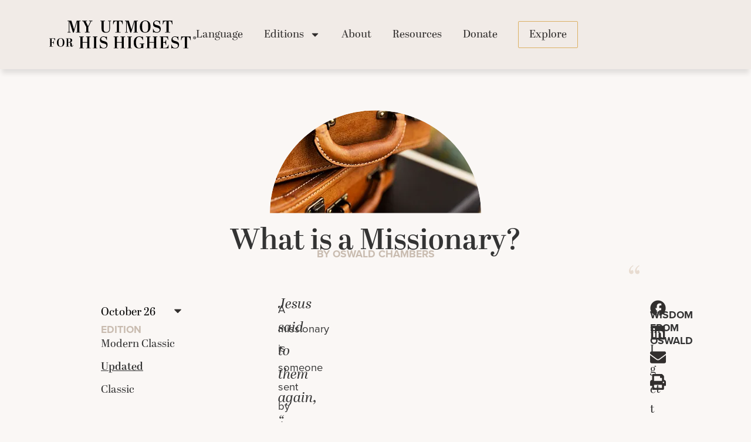

--- FILE ---
content_type: text/html; charset=UTF-8
request_url: https://utmost.org/updated/what-is-a-missionary/
body_size: 57231
content:
<!doctype html>
<html class=" optml_no_js " lang="en-US">
<head><meta charset="UTF-8"><script>if(navigator.userAgent.match(/MSIE|Internet Explorer/i)||navigator.userAgent.match(/Trident\/7\..*?rv:11/i)){var href=document.location.href;if(!href.match(/[?&]nowprocket/)){if(href.indexOf("?")==-1){if(href.indexOf("#")==-1){document.location.href=href+"?nowprocket=1"}else{document.location.href=href.replace("#","?nowprocket=1#")}}else{if(href.indexOf("#")==-1){document.location.href=href+"&nowprocket=1"}else{document.location.href=href.replace("#","&nowprocket=1#")}}}}</script><script>(()=>{class RocketLazyLoadScripts{constructor(){this.v="2.0.4",this.userEvents=["keydown","keyup","mousedown","mouseup","mousemove","mouseover","mouseout","touchmove","touchstart","touchend","touchcancel","wheel","click","dblclick","input"],this.attributeEvents=["onblur","onclick","oncontextmenu","ondblclick","onfocus","onmousedown","onmouseenter","onmouseleave","onmousemove","onmouseout","onmouseover","onmouseup","onmousewheel","onscroll","onsubmit"]}async t(){this.i(),this.o(),/iP(ad|hone)/.test(navigator.userAgent)&&this.h(),this.u(),this.l(this),this.m(),this.k(this),this.p(this),this._(),await Promise.all([this.R(),this.L()]),this.lastBreath=Date.now(),this.S(this),this.P(),this.D(),this.O(),this.M(),await this.C(this.delayedScripts.normal),await this.C(this.delayedScripts.defer),await this.C(this.delayedScripts.async),await this.T(),await this.F(),await this.j(),await this.A(),window.dispatchEvent(new Event("rocket-allScriptsLoaded")),this.everythingLoaded=!0,this.lastTouchEnd&&await new Promise(t=>setTimeout(t,500-Date.now()+this.lastTouchEnd)),this.I(),this.H(),this.U(),this.W()}i(){this.CSPIssue=sessionStorage.getItem("rocketCSPIssue"),document.addEventListener("securitypolicyviolation",t=>{this.CSPIssue||"script-src-elem"!==t.violatedDirective||"data"!==t.blockedURI||(this.CSPIssue=!0,sessionStorage.setItem("rocketCSPIssue",!0))},{isRocket:!0})}o(){window.addEventListener("pageshow",t=>{this.persisted=t.persisted,this.realWindowLoadedFired=!0},{isRocket:!0}),window.addEventListener("pagehide",()=>{this.onFirstUserAction=null},{isRocket:!0})}h(){let t;function e(e){t=e}window.addEventListener("touchstart",e,{isRocket:!0}),window.addEventListener("touchend",function i(o){o.changedTouches[0]&&t.changedTouches[0]&&Math.abs(o.changedTouches[0].pageX-t.changedTouches[0].pageX)<10&&Math.abs(o.changedTouches[0].pageY-t.changedTouches[0].pageY)<10&&o.timeStamp-t.timeStamp<200&&(window.removeEventListener("touchstart",e,{isRocket:!0}),window.removeEventListener("touchend",i,{isRocket:!0}),"INPUT"===o.target.tagName&&"text"===o.target.type||(o.target.dispatchEvent(new TouchEvent("touchend",{target:o.target,bubbles:!0})),o.target.dispatchEvent(new MouseEvent("mouseover",{target:o.target,bubbles:!0})),o.target.dispatchEvent(new PointerEvent("click",{target:o.target,bubbles:!0,cancelable:!0,detail:1,clientX:o.changedTouches[0].clientX,clientY:o.changedTouches[0].clientY})),event.preventDefault()))},{isRocket:!0})}q(t){this.userActionTriggered||("mousemove"!==t.type||this.firstMousemoveIgnored?"keyup"===t.type||"mouseover"===t.type||"mouseout"===t.type||(this.userActionTriggered=!0,this.onFirstUserAction&&this.onFirstUserAction()):this.firstMousemoveIgnored=!0),"click"===t.type&&t.preventDefault(),t.stopPropagation(),t.stopImmediatePropagation(),"touchstart"===this.lastEvent&&"touchend"===t.type&&(this.lastTouchEnd=Date.now()),"click"===t.type&&(this.lastTouchEnd=0),this.lastEvent=t.type,t.composedPath&&t.composedPath()[0].getRootNode()instanceof ShadowRoot&&(t.rocketTarget=t.composedPath()[0]),this.savedUserEvents.push(t)}u(){this.savedUserEvents=[],this.userEventHandler=this.q.bind(this),this.userEvents.forEach(t=>window.addEventListener(t,this.userEventHandler,{passive:!1,isRocket:!0})),document.addEventListener("visibilitychange",this.userEventHandler,{isRocket:!0})}U(){this.userEvents.forEach(t=>window.removeEventListener(t,this.userEventHandler,{passive:!1,isRocket:!0})),document.removeEventListener("visibilitychange",this.userEventHandler,{isRocket:!0}),this.savedUserEvents.forEach(t=>{(t.rocketTarget||t.target).dispatchEvent(new window[t.constructor.name](t.type,t))})}m(){const t="return false",e=Array.from(this.attributeEvents,t=>"data-rocket-"+t),i="["+this.attributeEvents.join("],[")+"]",o="[data-rocket-"+this.attributeEvents.join("],[data-rocket-")+"]",s=(e,i,o)=>{o&&o!==t&&(e.setAttribute("data-rocket-"+i,o),e["rocket"+i]=new Function("event",o),e.setAttribute(i,t))};new MutationObserver(t=>{for(const n of t)"attributes"===n.type&&(n.attributeName.startsWith("data-rocket-")||this.everythingLoaded?n.attributeName.startsWith("data-rocket-")&&this.everythingLoaded&&this.N(n.target,n.attributeName.substring(12)):s(n.target,n.attributeName,n.target.getAttribute(n.attributeName))),"childList"===n.type&&n.addedNodes.forEach(t=>{if(t.nodeType===Node.ELEMENT_NODE)if(this.everythingLoaded)for(const i of[t,...t.querySelectorAll(o)])for(const t of i.getAttributeNames())e.includes(t)&&this.N(i,t.substring(12));else for(const e of[t,...t.querySelectorAll(i)])for(const t of e.getAttributeNames())this.attributeEvents.includes(t)&&s(e,t,e.getAttribute(t))})}).observe(document,{subtree:!0,childList:!0,attributeFilter:[...this.attributeEvents,...e]})}I(){this.attributeEvents.forEach(t=>{document.querySelectorAll("[data-rocket-"+t+"]").forEach(e=>{this.N(e,t)})})}N(t,e){const i=t.getAttribute("data-rocket-"+e);i&&(t.setAttribute(e,i),t.removeAttribute("data-rocket-"+e))}k(t){Object.defineProperty(HTMLElement.prototype,"onclick",{get(){return this.rocketonclick||null},set(e){this.rocketonclick=e,this.setAttribute(t.everythingLoaded?"onclick":"data-rocket-onclick","this.rocketonclick(event)")}})}S(t){function e(e,i){let o=e[i];e[i]=null,Object.defineProperty(e,i,{get:()=>o,set(s){t.everythingLoaded?o=s:e["rocket"+i]=o=s}})}e(document,"onreadystatechange"),e(window,"onload"),e(window,"onpageshow");try{Object.defineProperty(document,"readyState",{get:()=>t.rocketReadyState,set(e){t.rocketReadyState=e},configurable:!0}),document.readyState="loading"}catch(t){console.log("WPRocket DJE readyState conflict, bypassing")}}l(t){this.originalAddEventListener=EventTarget.prototype.addEventListener,this.originalRemoveEventListener=EventTarget.prototype.removeEventListener,this.savedEventListeners=[],EventTarget.prototype.addEventListener=function(e,i,o){o&&o.isRocket||!t.B(e,this)&&!t.userEvents.includes(e)||t.B(e,this)&&!t.userActionTriggered||e.startsWith("rocket-")||t.everythingLoaded?t.originalAddEventListener.call(this,e,i,o):(t.savedEventListeners.push({target:this,remove:!1,type:e,func:i,options:o}),"mouseenter"!==e&&"mouseleave"!==e||t.originalAddEventListener.call(this,e,t.savedUserEvents.push,o))},EventTarget.prototype.removeEventListener=function(e,i,o){o&&o.isRocket||!t.B(e,this)&&!t.userEvents.includes(e)||t.B(e,this)&&!t.userActionTriggered||e.startsWith("rocket-")||t.everythingLoaded?t.originalRemoveEventListener.call(this,e,i,o):t.savedEventListeners.push({target:this,remove:!0,type:e,func:i,options:o})}}J(t,e){this.savedEventListeners=this.savedEventListeners.filter(i=>{let o=i.type,s=i.target||window;return e!==o||t!==s||(this.B(o,s)&&(i.type="rocket-"+o),this.$(i),!1)})}H(){EventTarget.prototype.addEventListener=this.originalAddEventListener,EventTarget.prototype.removeEventListener=this.originalRemoveEventListener,this.savedEventListeners.forEach(t=>this.$(t))}$(t){t.remove?this.originalRemoveEventListener.call(t.target,t.type,t.func,t.options):this.originalAddEventListener.call(t.target,t.type,t.func,t.options)}p(t){let e;function i(e){return t.everythingLoaded?e:e.split(" ").map(t=>"load"===t||t.startsWith("load.")?"rocket-jquery-load":t).join(" ")}function o(o){function s(e){const s=o.fn[e];o.fn[e]=o.fn.init.prototype[e]=function(){return this[0]===window&&t.userActionTriggered&&("string"==typeof arguments[0]||arguments[0]instanceof String?arguments[0]=i(arguments[0]):"object"==typeof arguments[0]&&Object.keys(arguments[0]).forEach(t=>{const e=arguments[0][t];delete arguments[0][t],arguments[0][i(t)]=e})),s.apply(this,arguments),this}}if(o&&o.fn&&!t.allJQueries.includes(o)){const e={DOMContentLoaded:[],"rocket-DOMContentLoaded":[]};for(const t in e)document.addEventListener(t,()=>{e[t].forEach(t=>t())},{isRocket:!0});o.fn.ready=o.fn.init.prototype.ready=function(i){function s(){parseInt(o.fn.jquery)>2?setTimeout(()=>i.bind(document)(o)):i.bind(document)(o)}return"function"==typeof i&&(t.realDomReadyFired?!t.userActionTriggered||t.fauxDomReadyFired?s():e["rocket-DOMContentLoaded"].push(s):e.DOMContentLoaded.push(s)),o([])},s("on"),s("one"),s("off"),t.allJQueries.push(o)}e=o}t.allJQueries=[],o(window.jQuery),Object.defineProperty(window,"jQuery",{get:()=>e,set(t){o(t)}})}P(){const t=new Map;document.write=document.writeln=function(e){const i=document.currentScript,o=document.createRange(),s=i.parentElement;let n=t.get(i);void 0===n&&(n=i.nextSibling,t.set(i,n));const c=document.createDocumentFragment();o.setStart(c,0),c.appendChild(o.createContextualFragment(e)),s.insertBefore(c,n)}}async R(){return new Promise(t=>{this.userActionTriggered?t():this.onFirstUserAction=t})}async L(){return new Promise(t=>{document.addEventListener("DOMContentLoaded",()=>{this.realDomReadyFired=!0,t()},{isRocket:!0})})}async j(){return this.realWindowLoadedFired?Promise.resolve():new Promise(t=>{window.addEventListener("load",t,{isRocket:!0})})}M(){this.pendingScripts=[];this.scriptsMutationObserver=new MutationObserver(t=>{for(const e of t)e.addedNodes.forEach(t=>{"SCRIPT"!==t.tagName||t.noModule||t.isWPRocket||this.pendingScripts.push({script:t,promise:new Promise(e=>{const i=()=>{const i=this.pendingScripts.findIndex(e=>e.script===t);i>=0&&this.pendingScripts.splice(i,1),e()};t.addEventListener("load",i,{isRocket:!0}),t.addEventListener("error",i,{isRocket:!0}),setTimeout(i,1e3)})})})}),this.scriptsMutationObserver.observe(document,{childList:!0,subtree:!0})}async F(){await this.X(),this.pendingScripts.length?(await this.pendingScripts[0].promise,await this.F()):this.scriptsMutationObserver.disconnect()}D(){this.delayedScripts={normal:[],async:[],defer:[]},document.querySelectorAll("script[type$=rocketlazyloadscript]").forEach(t=>{t.hasAttribute("data-rocket-src")?t.hasAttribute("async")&&!1!==t.async?this.delayedScripts.async.push(t):t.hasAttribute("defer")&&!1!==t.defer||"module"===t.getAttribute("data-rocket-type")?this.delayedScripts.defer.push(t):this.delayedScripts.normal.push(t):this.delayedScripts.normal.push(t)})}async _(){await this.L();let t=[];document.querySelectorAll("script[type$=rocketlazyloadscript][data-rocket-src]").forEach(e=>{let i=e.getAttribute("data-rocket-src");if(i&&!i.startsWith("data:")){i.startsWith("//")&&(i=location.protocol+i);try{const o=new URL(i).origin;o!==location.origin&&t.push({src:o,crossOrigin:e.crossOrigin||"module"===e.getAttribute("data-rocket-type")})}catch(t){}}}),t=[...new Map(t.map(t=>[JSON.stringify(t),t])).values()],this.Y(t,"preconnect")}async G(t){if(await this.K(),!0!==t.noModule||!("noModule"in HTMLScriptElement.prototype))return new Promise(e=>{let i;function o(){(i||t).setAttribute("data-rocket-status","executed"),e()}try{if(navigator.userAgent.includes("Firefox/")||""===navigator.vendor||this.CSPIssue)i=document.createElement("script"),[...t.attributes].forEach(t=>{let e=t.nodeName;"type"!==e&&("data-rocket-type"===e&&(e="type"),"data-rocket-src"===e&&(e="src"),i.setAttribute(e,t.nodeValue))}),t.text&&(i.text=t.text),t.nonce&&(i.nonce=t.nonce),i.hasAttribute("src")?(i.addEventListener("load",o,{isRocket:!0}),i.addEventListener("error",()=>{i.setAttribute("data-rocket-status","failed-network"),e()},{isRocket:!0}),setTimeout(()=>{i.isConnected||e()},1)):(i.text=t.text,o()),i.isWPRocket=!0,t.parentNode.replaceChild(i,t);else{const i=t.getAttribute("data-rocket-type"),s=t.getAttribute("data-rocket-src");i?(t.type=i,t.removeAttribute("data-rocket-type")):t.removeAttribute("type"),t.addEventListener("load",o,{isRocket:!0}),t.addEventListener("error",i=>{this.CSPIssue&&i.target.src.startsWith("data:")?(console.log("WPRocket: CSP fallback activated"),t.removeAttribute("src"),this.G(t).then(e)):(t.setAttribute("data-rocket-status","failed-network"),e())},{isRocket:!0}),s?(t.fetchPriority="high",t.removeAttribute("data-rocket-src"),t.src=s):t.src="data:text/javascript;base64,"+window.btoa(unescape(encodeURIComponent(t.text)))}}catch(i){t.setAttribute("data-rocket-status","failed-transform"),e()}});t.setAttribute("data-rocket-status","skipped")}async C(t){const e=t.shift();return e?(e.isConnected&&await this.G(e),this.C(t)):Promise.resolve()}O(){this.Y([...this.delayedScripts.normal,...this.delayedScripts.defer,...this.delayedScripts.async],"preload")}Y(t,e){this.trash=this.trash||[];let i=!0;var o=document.createDocumentFragment();t.forEach(t=>{const s=t.getAttribute&&t.getAttribute("data-rocket-src")||t.src;if(s&&!s.startsWith("data:")){const n=document.createElement("link");n.href=s,n.rel=e,"preconnect"!==e&&(n.as="script",n.fetchPriority=i?"high":"low"),t.getAttribute&&"module"===t.getAttribute("data-rocket-type")&&(n.crossOrigin=!0),t.crossOrigin&&(n.crossOrigin=t.crossOrigin),t.integrity&&(n.integrity=t.integrity),t.nonce&&(n.nonce=t.nonce),o.appendChild(n),this.trash.push(n),i=!1}}),document.head.appendChild(o)}W(){this.trash.forEach(t=>t.remove())}async T(){try{document.readyState="interactive"}catch(t){}this.fauxDomReadyFired=!0;try{await this.K(),this.J(document,"readystatechange"),document.dispatchEvent(new Event("rocket-readystatechange")),await this.K(),document.rocketonreadystatechange&&document.rocketonreadystatechange(),await this.K(),this.J(document,"DOMContentLoaded"),document.dispatchEvent(new Event("rocket-DOMContentLoaded")),await this.K(),this.J(window,"DOMContentLoaded"),window.dispatchEvent(new Event("rocket-DOMContentLoaded"))}catch(t){console.error(t)}}async A(){try{document.readyState="complete"}catch(t){}try{await this.K(),this.J(document,"readystatechange"),document.dispatchEvent(new Event("rocket-readystatechange")),await this.K(),document.rocketonreadystatechange&&document.rocketonreadystatechange(),await this.K(),this.J(window,"load"),window.dispatchEvent(new Event("rocket-load")),await this.K(),window.rocketonload&&window.rocketonload(),await this.K(),this.allJQueries.forEach(t=>t(window).trigger("rocket-jquery-load")),await this.K(),this.J(window,"pageshow");const t=new Event("rocket-pageshow");t.persisted=this.persisted,window.dispatchEvent(t),await this.K(),window.rocketonpageshow&&window.rocketonpageshow({persisted:this.persisted})}catch(t){console.error(t)}}async K(){Date.now()-this.lastBreath>45&&(await this.X(),this.lastBreath=Date.now())}async X(){return document.hidden?new Promise(t=>setTimeout(t)):new Promise(t=>requestAnimationFrame(t))}B(t,e){return e===document&&"readystatechange"===t||(e===document&&"DOMContentLoaded"===t||(e===window&&"DOMContentLoaded"===t||(e===window&&"load"===t||e===window&&"pageshow"===t)))}static run(){(new RocketLazyLoadScripts).t()}}RocketLazyLoadScripts.run()})();</script>
	
	<meta name="viewport" content="width=device-width, initial-scale=1">
	<link rel="profile" href="https://gmpg.org/xfn/11">
	<script type="rocketlazyloadscript" data-rocket-type="text/javascript" data-cookieconsent="ignore">
	window.dataLayer = window.dataLayer || [];

	function gtag() {
		dataLayer.push(arguments);
	}

	gtag("consent", "default", {
		ad_personalization: "denied",
		ad_storage: "denied",
		ad_user_data: "denied",
		analytics_storage: "denied",
		functionality_storage: "denied",
		personalization_storage: "denied",
		security_storage: "granted",
		wait_for_update: 500,
	});
	gtag("set", "ads_data_redaction", true);
	</script>
<script type="text/javascript"
		id="Cookiebot"
		src="https://consent.cookiebot.com/uc.js"
		data-implementation="wp"
		data-cbid="7e01e03d-7d85-4d76-b2a7-b1df17c72ea3"
							data-blockingmode="auto"
	 data-rocket-defer defer></script>
<title>What is a Missionary?</title>
<link data-rocket-prefetch href="https://consent.cookiebot.com" rel="dns-prefetch">
<link data-rocket-prefetch href="https://consentcdn.cookiebot.com" rel="dns-prefetch">
<link data-rocket-prefetch href="https://mlafz1pdm55u.i.optimole.com" rel="dns-prefetch">
<style id="wpr-usedcss">img:is([sizes=auto i],[sizes^="auto," i]){contain-intrinsic-size:3000px 1500px}@font-face{font-family:proxima-nova;src:url("https://use.typekit.net/af/2555e1/00000000000000007735e603/30/l?primer=7cdcb44be4a7db8877ffa5c0007b8dd865b3bbc383831fe2ea177f62257a9191&fvd=n7&v=3") format("woff2"),url("https://use.typekit.net/af/2555e1/00000000000000007735e603/30/d?primer=7cdcb44be4a7db8877ffa5c0007b8dd865b3bbc383831fe2ea177f62257a9191&fvd=n7&v=3") format("woff"),url("https://use.typekit.net/af/2555e1/00000000000000007735e603/30/a?primer=7cdcb44be4a7db8877ffa5c0007b8dd865b3bbc383831fe2ea177f62257a9191&fvd=n7&v=3") format("opentype");font-display:swap;font-style:normal;font-weight:700;font-stretch:normal}@font-face{font-family:proxima-nova;src:url("https://use.typekit.net/af/efe4a5/00000000000000007735e609/30/l?primer=7cdcb44be4a7db8877ffa5c0007b8dd865b3bbc383831fe2ea177f62257a9191&fvd=n4&v=3") format("woff2"),url("https://use.typekit.net/af/efe4a5/00000000000000007735e609/30/d?primer=7cdcb44be4a7db8877ffa5c0007b8dd865b3bbc383831fe2ea177f62257a9191&fvd=n4&v=3") format("woff"),url("https://use.typekit.net/af/efe4a5/00000000000000007735e609/30/a?primer=7cdcb44be4a7db8877ffa5c0007b8dd865b3bbc383831fe2ea177f62257a9191&fvd=n4&v=3") format("opentype");font-display:swap;font-style:normal;font-weight:400;font-stretch:normal}@font-face{font-family:proxima-nova;src:url("https://use.typekit.net/af/3322cc/00000000000000007735e616/30/l?primer=7cdcb44be4a7db8877ffa5c0007b8dd865b3bbc383831fe2ea177f62257a9191&fvd=i4&v=3") format("woff2"),url("https://use.typekit.net/af/3322cc/00000000000000007735e616/30/d?primer=7cdcb44be4a7db8877ffa5c0007b8dd865b3bbc383831fe2ea177f62257a9191&fvd=i4&v=3") format("woff"),url("https://use.typekit.net/af/3322cc/00000000000000007735e616/30/a?primer=7cdcb44be4a7db8877ffa5c0007b8dd865b3bbc383831fe2ea177f62257a9191&fvd=i4&v=3") format("opentype");font-display:swap;font-style:italic;font-weight:400;font-stretch:normal}@font-face{font-family:abril-display;src:url("https://use.typekit.net/af/378f68/000000000000000077359fee/30/l?primer=7cdcb44be4a7db8877ffa5c0007b8dd865b3bbc383831fe2ea177f62257a9191&fvd=n4&v=3") format("woff2"),url("https://use.typekit.net/af/378f68/000000000000000077359fee/30/d?primer=7cdcb44be4a7db8877ffa5c0007b8dd865b3bbc383831fe2ea177f62257a9191&fvd=n4&v=3") format("woff"),url("https://use.typekit.net/af/378f68/000000000000000077359fee/30/a?primer=7cdcb44be4a7db8877ffa5c0007b8dd865b3bbc383831fe2ea177f62257a9191&fvd=n4&v=3") format("opentype");font-display:swap;font-style:normal;font-weight:400;font-stretch:normal}@font-face{font-family:abril-display;src:url("https://use.typekit.net/af/d79ef7/000000000000000077359ff0/30/l?primer=7cdcb44be4a7db8877ffa5c0007b8dd865b3bbc383831fe2ea177f62257a9191&fvd=i4&v=3") format("woff2"),url("https://use.typekit.net/af/d79ef7/000000000000000077359ff0/30/d?primer=7cdcb44be4a7db8877ffa5c0007b8dd865b3bbc383831fe2ea177f62257a9191&fvd=i4&v=3") format("woff"),url("https://use.typekit.net/af/d79ef7/000000000000000077359ff0/30/a?primer=7cdcb44be4a7db8877ffa5c0007b8dd865b3bbc383831fe2ea177f62257a9191&fvd=i4&v=3") format("opentype");font-display:swap;font-style:italic;font-weight:400;font-stretch:normal}@font-face{font-family:abril-display;src:url("https://use.typekit.net/af/72e4a4/000000000000000077359ff6/30/l?primer=7cdcb44be4a7db8877ffa5c0007b8dd865b3bbc383831fe2ea177f62257a9191&fvd=n6&v=3") format("woff2"),url("https://use.typekit.net/af/72e4a4/000000000000000077359ff6/30/d?primer=7cdcb44be4a7db8877ffa5c0007b8dd865b3bbc383831fe2ea177f62257a9191&fvd=n6&v=3") format("woff"),url("https://use.typekit.net/af/72e4a4/000000000000000077359ff6/30/a?primer=7cdcb44be4a7db8877ffa5c0007b8dd865b3bbc383831fe2ea177f62257a9191&fvd=n6&v=3") format("opentype");font-display:swap;font-style:normal;font-weight:600;font-stretch:normal}@font-face{font-family:abril-display;src:url("https://use.typekit.net/af/8ba0cc/000000000000000077359ff9/30/l?primer=7cdcb44be4a7db8877ffa5c0007b8dd865b3bbc383831fe2ea177f62257a9191&fvd=i6&v=3") format("woff2"),url("https://use.typekit.net/af/8ba0cc/000000000000000077359ff9/30/d?primer=7cdcb44be4a7db8877ffa5c0007b8dd865b3bbc383831fe2ea177f62257a9191&fvd=i6&v=3") format("woff"),url("https://use.typekit.net/af/8ba0cc/000000000000000077359ff9/30/a?primer=7cdcb44be4a7db8877ffa5c0007b8dd865b3bbc383831fe2ea177f62257a9191&fvd=i6&v=3") format("opentype");font-display:swap;font-style:italic;font-weight:600;font-stretch:normal}:root{--wp--preset--aspect-ratio--square:1;--wp--preset--aspect-ratio--4-3:4/3;--wp--preset--aspect-ratio--3-4:3/4;--wp--preset--aspect-ratio--3-2:3/2;--wp--preset--aspect-ratio--2-3:2/3;--wp--preset--aspect-ratio--16-9:16/9;--wp--preset--aspect-ratio--9-16:9/16;--wp--preset--color--black:#000000;--wp--preset--color--cyan-bluish-gray:#abb8c3;--wp--preset--color--white:#ffffff;--wp--preset--color--pale-pink:#f78da7;--wp--preset--color--vivid-red:#cf2e2e;--wp--preset--color--luminous-vivid-orange:#ff6900;--wp--preset--color--luminous-vivid-amber:#fcb900;--wp--preset--color--light-green-cyan:#7bdcb5;--wp--preset--color--vivid-green-cyan:#00d084;--wp--preset--color--pale-cyan-blue:#8ed1fc;--wp--preset--color--vivid-cyan-blue:#0693e3;--wp--preset--color--vivid-purple:#9b51e0;--wp--preset--gradient--vivid-cyan-blue-to-vivid-purple:linear-gradient(135deg,rgba(6, 147, 227, 1) 0%,rgb(155, 81, 224) 100%);--wp--preset--gradient--light-green-cyan-to-vivid-green-cyan:linear-gradient(135deg,rgb(122, 220, 180) 0%,rgb(0, 208, 130) 100%);--wp--preset--gradient--luminous-vivid-amber-to-luminous-vivid-orange:linear-gradient(135deg,rgba(252, 185, 0, 1) 0%,rgba(255, 105, 0, 1) 100%);--wp--preset--gradient--luminous-vivid-orange-to-vivid-red:linear-gradient(135deg,rgba(255, 105, 0, 1) 0%,rgb(207, 46, 46) 100%);--wp--preset--gradient--very-light-gray-to-cyan-bluish-gray:linear-gradient(135deg,rgb(238, 238, 238) 0%,rgb(169, 184, 195) 100%);--wp--preset--gradient--cool-to-warm-spectrum:linear-gradient(135deg,rgb(74, 234, 220) 0%,rgb(151, 120, 209) 20%,rgb(207, 42, 186) 40%,rgb(238, 44, 130) 60%,rgb(251, 105, 98) 80%,rgb(254, 248, 76) 100%);--wp--preset--gradient--blush-light-purple:linear-gradient(135deg,rgb(255, 206, 236) 0%,rgb(152, 150, 240) 100%);--wp--preset--gradient--blush-bordeaux:linear-gradient(135deg,rgb(254, 205, 165) 0%,rgb(254, 45, 45) 50%,rgb(107, 0, 62) 100%);--wp--preset--gradient--luminous-dusk:linear-gradient(135deg,rgb(255, 203, 112) 0%,rgb(199, 81, 192) 50%,rgb(65, 88, 208) 100%);--wp--preset--gradient--pale-ocean:linear-gradient(135deg,rgb(255, 245, 203) 0%,rgb(182, 227, 212) 50%,rgb(51, 167, 181) 100%);--wp--preset--gradient--electric-grass:linear-gradient(135deg,rgb(202, 248, 128) 0%,rgb(113, 206, 126) 100%);--wp--preset--gradient--midnight:linear-gradient(135deg,rgb(2, 3, 129) 0%,rgb(40, 116, 252) 100%);--wp--preset--font-size--small:13px;--wp--preset--font-size--medium:20px;--wp--preset--font-size--large:36px;--wp--preset--font-size--x-large:42px;--wp--preset--spacing--20:0.44rem;--wp--preset--spacing--30:0.67rem;--wp--preset--spacing--40:1rem;--wp--preset--spacing--50:1.5rem;--wp--preset--spacing--60:2.25rem;--wp--preset--spacing--70:3.38rem;--wp--preset--spacing--80:5.06rem;--wp--preset--shadow--natural:6px 6px 9px rgba(0, 0, 0, .2);--wp--preset--shadow--deep:12px 12px 50px rgba(0, 0, 0, .4);--wp--preset--shadow--sharp:6px 6px 0px rgba(0, 0, 0, .2);--wp--preset--shadow--outlined:6px 6px 0px -3px rgba(255, 255, 255, 1),6px 6px rgba(0, 0, 0, 1);--wp--preset--shadow--crisp:6px 6px 0px rgba(0, 0, 0, 1)}:root{--wp--style--global--content-size:800px;--wp--style--global--wide-size:1200px}:where(body){margin:0}:where(.wp-site-blocks)>*{margin-block-start:24px;margin-block-end:0}:where(.wp-site-blocks)>:first-child{margin-block-start:0}:where(.wp-site-blocks)>:last-child{margin-block-end:0}:root{--wp--style--block-gap:24px}:root :where(.is-layout-flow)>:first-child{margin-block-start:0}:root :where(.is-layout-flow)>:last-child{margin-block-end:0}:root :where(.is-layout-flow)>*{margin-block-start:24px;margin-block-end:0}:root :where(.is-layout-constrained)>:first-child{margin-block-start:0}:root :where(.is-layout-constrained)>:last-child{margin-block-end:0}:root :where(.is-layout-constrained)>*{margin-block-start:24px;margin-block-end:0}:root :where(.is-layout-flex){gap:24px}:root :where(.is-layout-grid){gap:24px}body{padding-top:0;padding-right:0;padding-bottom:0;padding-left:0}a:where(:not(.wp-element-button)){text-decoration:underline}:root :where(.wp-element-button,.wp-block-button__link){background-color:#32373c;border-width:0;color:#fff;font-family:inherit;font-size:inherit;line-height:inherit;padding:calc(.667em + 2px) calc(1.333em + 2px);text-decoration:none}:root :where(.wp-block-pullquote){font-size:1.5em;line-height:1.6}.ui-helper-clearfix:after,.ui-helper-clearfix:before{content:"";display:table;border-collapse:collapse}.ui-helper-clearfix:after{clear:both}.ui-state-disabled{cursor:default!important;pointer-events:none}.ui-icon{display:inline-block;vertical-align:middle;margin-top:-.25em;position:relative;text-indent:-99999px;overflow:hidden;background-repeat:no-repeat}.ui-datepicker{width:17em;padding:.2em .2em 0;display:none}.ui-datepicker .ui-datepicker-next,.ui-datepicker .ui-datepicker-prev{position:absolute;top:2px;width:1.8em;height:1.8em}.ui-datepicker .ui-datepicker-next-hover,.ui-datepicker .ui-datepicker-prev-hover{top:1px}.ui-datepicker .ui-datepicker-prev{left:2px}.ui-datepicker .ui-datepicker-next{right:2px}.ui-datepicker .ui-datepicker-prev-hover{left:1px}.ui-datepicker .ui-datepicker-next-hover{right:1px}.ui-datepicker .ui-datepicker-next span,.ui-datepicker .ui-datepicker-prev span{display:block;position:absolute;left:50%;margin-left:-8px;top:50%;margin-top:-8px}.ui-datepicker .ui-datepicker-title{margin:0 2.3em;line-height:1.8em;text-align:center}.ui-datepicker .ui-datepicker-title select{font-size:1em;margin:1px 0}.ui-datepicker select.ui-datepicker-month,.ui-datepicker select.ui-datepicker-year{width:45%}.ui-datepicker table{width:100%;font-size:.9em;border-collapse:collapse;margin:0 0 .4em}.ui-datepicker th{padding:.7em .3em;text-align:center;font-weight:700;border:0}.ui-datepicker td{border:0;padding:1px}.ui-datepicker td a,.ui-datepicker td span{display:block;padding:.2em;text-align:right;text-decoration:none}.ui-datepicker .ui-datepicker-buttonpane{background-image:none;margin:.7em 0 0;padding:0 .2em;border-left:0;border-right:0;border-bottom:0}.ui-datepicker .ui-datepicker-buttonpane button{float:right;margin:.5em .2em .4em;cursor:pointer;padding:.2em .6em .3em;width:auto;overflow:visible}.ui-datepicker .ui-datepicker-buttonpane button.ui-datepicker-current{float:left}.ui-datepicker.ui-datepicker-multi{width:auto}.ui-datepicker-multi .ui-datepicker-buttonpane{clear:left}.ui-datepicker-row-break{clear:both;width:100%;font-size:0}.ui-datepicker-rtl{direction:rtl}.ui-datepicker-rtl .ui-datepicker-prev{right:2px;left:auto}.ui-datepicker-rtl .ui-datepicker-next{left:2px;right:auto}.ui-datepicker-rtl .ui-datepicker-prev:hover{right:1px;left:auto}.ui-datepicker-rtl .ui-datepicker-next:hover{left:1px;right:auto}.ui-datepicker-rtl .ui-datepicker-buttonpane{clear:right}.ui-datepicker-rtl .ui-datepicker-buttonpane button{float:left}.ui-datepicker-rtl .ui-datepicker-buttonpane button.ui-datepicker-current{float:right}.ui-datepicker .ui-icon{display:block;text-indent:-99999px;overflow:hidden;background-repeat:no-repeat;left:.5em;top:.3em}.ui-widget{font-family:Arial,Helvetica,sans-serif;font-size:1em}.ui-widget .ui-widget{font-size:1em}.ui-widget button,.ui-widget input,.ui-widget select,.ui-widget textarea{font-family:Arial,Helvetica,sans-serif;font-size:1em}.ui-widget.ui-widget-content{border:1px solid #c5c5c5}.ui-widget-content{border:1px solid #ddd;background:#fff;color:#333}.ui-widget-content a{color:#333}.ui-widget-header{border:1px solid #ddd;background:#e9e9e9;color:#333;font-weight:700}.ui-widget-header a{color:#333}.ui-state-default,.ui-widget-content .ui-state-default,.ui-widget-header .ui-state-default{border:1px solid #c5c5c5;background:#f6f6f6;font-weight:400;color:#454545}.ui-state-default a,.ui-state-default a:link,.ui-state-default a:visited{color:#454545;text-decoration:none}.ui-state-focus,.ui-state-hover,.ui-widget-content .ui-state-focus,.ui-widget-content .ui-state-hover,.ui-widget-header .ui-state-focus,.ui-widget-header .ui-state-hover{border:1px solid #ccc;background:#ededed;font-weight:400;color:#2b2b2b}.ui-state-focus a,.ui-state-focus a:hover,.ui-state-focus a:link,.ui-state-focus a:visited,.ui-state-hover a,.ui-state-hover a:hover,.ui-state-hover a:link,.ui-state-hover a:visited{color:#2b2b2b;text-decoration:none}.ui-state-active,.ui-widget-content .ui-state-active,.ui-widget-header .ui-state-active{border:1px solid #003eff;background:#007fff;font-weight:400;color:#fff}.ui-state-active a,.ui-state-active a:link,.ui-state-active a:visited{color:#fff;text-decoration:none}.ui-state-highlight,.ui-widget-content .ui-state-highlight,.ui-widget-header .ui-state-highlight{border:1px solid #dad55e;background:#fffa90;color:#777620}.ui-state-highlight a,.ui-widget-content .ui-state-highlight a,.ui-widget-header .ui-state-highlight a{color:#777620}.ui-priority-primary,.ui-widget-content .ui-priority-primary,.ui-widget-header .ui-priority-primary{font-weight:700}.ui-priority-secondary,.ui-widget-content .ui-priority-secondary,.ui-widget-header .ui-priority-secondary{opacity:.7;-ms-filter:"alpha(opacity=70)";font-weight:400}.ui-state-disabled,.ui-widget-content .ui-state-disabled,.ui-widget-header .ui-state-disabled{opacity:.35;-ms-filter:"alpha(opacity=35)";background-image:none}.ui-state-disabled .ui-icon{-ms-filter:"alpha(opacity=35)"}.ui-icon{width:16px;height:16px}.ui-icon,.ui-widget-content .ui-icon{background-image:url("https://mlafz1pdm55u.i.optimole.com/cb:yN-G.4cac3/w:auto/h:auto/q:80/f:best/https://utmost.org/wp-content/themes/hello-theme-child-master/css/images/ui-icons_444444_256x240.png")}.ui-widget-header .ui-icon{background-image:url("https://mlafz1pdm55u.i.optimole.com/cb:yN-G.4cac3/w:auto/h:auto/q:80/f:best/https://utmost.org/wp-content/themes/hello-theme-child-master/css/images/ui-icons_444444_256x240.png")}.ui-state-focus .ui-icon,.ui-state-hover .ui-icon{background-image:url("https://mlafz1pdm55u.i.optimole.com/cb:yN-G.4cac3/w:auto/h:auto/q:80/f:best/https://utmost.org/wp-content/themes/hello-theme-child-master/css/images/ui-icons_555555_256x240.png")}.ui-state-active .ui-icon{background-image:url("https://mlafz1pdm55u.i.optimole.com/cb:yN-G.4cac3/w:auto/h:auto/q:80/f:best/https://utmost.org/wp-content/themes/hello-theme-child-master/css/images/ui-icons_ffffff_256x240.png")}.ui-state-highlight .ui-icon{background-image:url("https://mlafz1pdm55u.i.optimole.com/cb:yN-G.4cac3/w:auto/h:auto/q:80/f:best/https://utmost.org/wp-content/themes/hello-theme-child-master/css/images/ui-icons_777620_256x240.png")}.ui-corner-all{border-top-left-radius:3px}.ui-corner-all{border-top-right-radius:3px}.ui-corner-all{border-bottom-left-radius:3px}.ui-corner-all{border-bottom-right-radius:3px}html{line-height:1.15;-webkit-text-size-adjust:100%}*,:after,:before{box-sizing:border-box}body{margin:0;font-family:-apple-system,BlinkMacSystemFont,'Segoe UI',Roboto,'Helvetica Neue',Arial,'Noto Sans',sans-serif,'Apple Color Emoji','Segoe UI Emoji','Segoe UI Symbol','Noto Color Emoji';font-size:1rem;font-weight:400;line-height:1.5;color:#333;background-color:#fff;-webkit-font-smoothing:antialiased;-moz-osx-font-smoothing:grayscale}h1,h2,h3,h4{margin-block-start:.5rem;margin-block-end:1rem;font-family:inherit;font-weight:500;line-height:1.2;color:inherit}h1{font-size:2.5rem}h2{font-size:2rem}h3{font-size:1.75rem}h4{font-size:1.5rem}p{margin-block-start:0;margin-block-end:.9rem}a{background-color:transparent;text-decoration:none;color:#c36}a:active,a:hover{color:#336}a:not([href]):not([tabindex]),a:not([href]):not([tabindex]):focus,a:not([href]):not([tabindex]):hover{color:inherit;text-decoration:none}a:not([href]):not([tabindex]):focus{outline:0}sub{font-size:75%;line-height:0;position:relative;vertical-align:baseline}sub{bottom:-.25em}img{border-style:none;height:auto;max-width:100%}[hidden],template{display:none}@media print{*,:after,:before{background:0 0!important;color:#000!important;box-shadow:none!important;text-shadow:none!important}a,a:visited{text-decoration:underline}a[href]:after{content:" (" attr(href) ")"}a[href^="#"]:after{content:""}thead{display:table-header-group}img,tr{-moz-column-break-inside:avoid;break-inside:avoid}h2,h3,p{orphans:3;widows:3}h2,h3{-moz-column-break-after:avoid;break-after:avoid}}label{display:inline-block;line-height:1;vertical-align:middle}button,input,optgroup,select,textarea{font-family:inherit;font-size:1rem;line-height:1.5;margin:0}input[type=date],input[type=email],input[type=number],input[type=search],input[type=text],input[type=url],select,textarea{width:100%;border:1px solid #666;border-radius:3px;padding:.5rem 1rem;transition:all .3s}input[type=date]:focus,input[type=email]:focus,input[type=number]:focus,input[type=search]:focus,input[type=text]:focus,input[type=url]:focus,select:focus,textarea:focus{border-color:#333}button,input{overflow:visible}button,select{text-transform:none}[type=button],[type=submit],button{width:auto;-webkit-appearance:button}[type=button],[type=submit],button{display:inline-block;font-weight:400;color:#c36;text-align:center;white-space:nowrap;-webkit-user-select:none;-moz-user-select:none;user-select:none;background-color:transparent;border:1px solid #c36;padding:.5rem 1rem;font-size:1rem;border-radius:3px;transition:all .3s}[type=button]:focus:not(:focus-visible),[type=submit]:focus:not(:focus-visible),button:focus:not(:focus-visible){outline:0}[type=button]:focus,[type=button]:hover,[type=submit]:focus,[type=submit]:hover,button:focus,button:hover{color:#fff;background-color:#c36;text-decoration:none}[type=button]:not(:disabled),[type=submit]:not(:disabled),button:not(:disabled){cursor:pointer}fieldset{padding:.35em .75em .625em}legend{box-sizing:border-box;color:inherit;display:table;max-width:100%;padding:0;white-space:normal}progress{vertical-align:baseline}textarea{overflow:auto;resize:vertical}[type=checkbox],[type=radio]{box-sizing:border-box;padding:0}[type=number]::-webkit-inner-spin-button,[type=number]::-webkit-outer-spin-button{height:auto}[type=search]{-webkit-appearance:textfield;outline-offset:-2px}[type=search]::-webkit-search-decoration{-webkit-appearance:none}::-webkit-file-upload-button{-webkit-appearance:button;font:inherit}select{display:block}table{background-color:transparent;width:100%;margin-block-end:15px;font-size:.9em;border-spacing:0;border-collapse:collapse}table td,table th{padding:15px;line-height:1.5;vertical-align:top;border:1px solid hsla(0,0%,50.2%,.5019607843)}table th{font-weight:700}table thead th{font-size:1em}table colgroup+thead tr:first-child td,table colgroup+thead tr:first-child th,table thead:first-child tr:first-child td,table thead:first-child tr:first-child th{border-block-start:1px solid hsla(0,0%,50.2%,.5019607843)}table tbody>tr:nth-child(odd)>td,table tbody>tr:nth-child(odd)>th{background-color:hsla(0,0%,50.2%,.0705882353)}table tbody tr:hover>td,table tbody tr:hover>th{background-color:hsla(0,0%,50.2%,.1019607843)}table tbody+tbody{border-block-start:2px solid hsla(0,0%,50.2%,.5019607843)}dd,li,ul{margin-block-start:0;margin-block-end:0;border:0;outline:0;font-size:100%;vertical-align:baseline;background:0 0}.sticky{position:relative;display:block}.hide{display:none!important}.screen-reader-text{clip:rect(1px,1px,1px,1px);height:1px;overflow:hidden;position:absolute!important;width:1px;word-wrap:normal!important}.screen-reader-text:focus{background-color:#eee;clip:auto!important;clip-path:none;color:#333;display:block;font-size:1rem;height:auto;left:5px;line-height:normal;padding:12px 24px;text-decoration:none;top:5px;width:auto;z-index:100000}.elementor-screen-only,.screen-reader-text,.screen-reader-text span{height:1px;margin:-1px;overflow:hidden;padding:0;position:absolute;top:-10000em;width:1px;clip:rect(0,0,0,0);border:0}.elementor *,.elementor :after,.elementor :before{box-sizing:border-box}.elementor a{box-shadow:none;text-decoration:none}.elementor img{border:none;border-radius:0;box-shadow:none;height:auto;max-width:100%}.elementor iframe,.elementor object,.elementor video{border:none;line-height:1;margin:0;max-width:100%;width:100%}.elementor .elementor-background-video-container{direction:ltr;inset:0;overflow:hidden;position:absolute;z-index:0}.elementor .elementor-background-video-container{pointer-events:none;transition:opacity 1s}.elementor .elementor-background-video-container.elementor-loading{opacity:0}.elementor .elementor-background-video-embed{max-width:none}.elementor .elementor-background-video-embed,.elementor .elementor-background-video-hosted{left:50%;position:absolute;top:50%;transform:translate(-50%,-50%)}.elementor .elementor-background-slideshow{inset:0;position:absolute;z-index:0}.elementor .elementor-background-slideshow__slide__image{background-position:50%;background-size:cover;height:100%;width:100%}.e-con-inner>.elementor-element.elementor-absolute,.e-con>.elementor-element.elementor-absolute,.elementor-widget-wrap>.elementor-element.elementor-absolute{position:absolute}.elementor-widget-wrap .elementor-element.elementor-widget__width-auto,.elementor-widget-wrap .elementor-element.elementor-widget__width-initial{max-width:100%}.elementor-element{--flex-direction:initial;--flex-wrap:initial;--justify-content:initial;--align-items:initial;--align-content:initial;--gap:initial;--flex-basis:initial;--flex-grow:initial;--flex-shrink:initial;--order:initial;--align-self:initial;align-self:var(--align-self);flex-basis:var(--flex-basis);flex-grow:var(--flex-grow);flex-shrink:var(--flex-shrink);order:var(--order)}.elementor-element.elementor-absolute{z-index:1}.elementor-element:where(.e-con-full,.elementor-widget){align-content:var(--align-content);align-items:var(--align-items);flex-direction:var(--flex-direction);flex-wrap:var(--flex-wrap);gap:var(--row-gap) var(--column-gap);justify-content:var(--justify-content)}.elementor-invisible{visibility:hidden}.elementor-ken-burns{transition-duration:10s;transition-property:transform;transition-timing-function:linear}.elementor-ken-burns--out{transform:scale(1.3)}.elementor-ken-burns--active{transition-duration:20s}.elementor-ken-burns--active.elementor-ken-burns--out{transform:scale(1)}.elementor-ken-burns--active.elementor-ken-burns--in{transform:scale(1.3)}:root{--page-title-display:block}.elementor-section{position:relative}.elementor-section.elementor-section-stretched{position:relative;width:100%}.elementor-widget-wrap{align-content:flex-start;flex-wrap:wrap;position:relative;width:100%}.elementor:not(.elementor-bc-flex-widget) .elementor-widget-wrap{display:flex}.elementor-widget-wrap>.elementor-element{width:100%}.elementor-widget-wrap.e-swiper-container{width:calc(100% - (var(--e-column-margin-left,0px) + var(--e-column-margin-right,0px)))}.elementor-widget{position:relative}.elementor-widget:not(:last-child){margin-bottom:var(--kit-widget-spacing,20px)}.elementor-widget:not(:last-child).elementor-absolute,.elementor-widget:not(:last-child).elementor-widget__width-auto,.elementor-widget:not(:last-child).elementor-widget__width-initial{margin-bottom:0}.elementor-column{display:flex;min-height:1px;position:relative}@media (min-width:768px){.elementor-column.elementor-col-25{width:25%}.elementor-column.elementor-col-75{width:75%}}@media (max-width:767px){table table{font-size:.8em}table table td,table table th{padding:7px;line-height:1.3}table table th{font-weight:400}.elementor-column.elementor-sm-100{width:100%}.elementor-column{width:100%}}@media (min-width:768px) and (max-width:1024px){.elementor-column.elementor-md-40{width:40%}.elementor-column.elementor-md-60{width:60%}}.elementor-grid{display:grid;grid-column-gap:var(--grid-column-gap);grid-row-gap:var(--grid-row-gap)}.elementor-grid .elementor-grid-item{min-width:0}.elementor-grid-0 .elementor-grid{display:inline-block;margin-bottom:calc(-1 * var(--grid-row-gap));width:100%;word-spacing:var(--grid-column-gap)}.elementor-grid-0 .elementor-grid .elementor-grid-item{display:inline-block;margin-bottom:var(--grid-row-gap);word-break:break-word}.elementor-grid-1 .elementor-grid{grid-template-columns:repeat(1,1fr)}@media (min-width:1025px){#elementor-device-mode:after{content:"desktop"}}@media (min-width:-1){#elementor-device-mode:after{content:"widescreen"}}@media (max-width:-1){#elementor-device-mode:after{content:"laptop";content:"tablet_extra"}}@media (max-width:1024px){.elementor-widget-wrap .elementor-element.elementor-widget-tablet__width-initial{max-width:100%}.elementor-grid-tablet-1 .elementor-grid{grid-template-columns:repeat(1,1fr)}#elementor-device-mode:after{content:"tablet"}}@media (max-width:-1){#elementor-device-mode:after{content:"mobile_extra"}}@media (max-width:767px){.elementor-grid-mobile-0 .elementor-grid{display:inline-block;margin-bottom:calc(-1 * var(--grid-row-gap));width:100%;word-spacing:var(--grid-column-gap)}.elementor-grid-mobile-0 .elementor-grid .elementor-grid-item{display:inline-block;margin-bottom:var(--grid-row-gap);word-break:break-word}.elementor-grid-mobile-1 .elementor-grid{grid-template-columns:repeat(1,1fr)}#elementor-device-mode:after{content:"mobile"}}@media (prefers-reduced-motion:no-preference){html{scroll-behavior:smooth}}.e-con{--border-radius:0;--border-top-width:0px;--border-right-width:0px;--border-bottom-width:0px;--border-left-width:0px;--border-style:initial;--border-color:initial;--container-widget-width:100%;--container-widget-height:initial;--container-widget-flex-grow:0;--container-widget-align-self:initial;--content-width:min(100%,var(--container-max-width,1140px));--width:100%;--min-height:initial;--height:auto;--text-align:initial;--margin-top:0px;--margin-right:0px;--margin-bottom:0px;--margin-left:0px;--padding-top:var(--container-default-padding-top,10px);--padding-right:var(--container-default-padding-right,10px);--padding-bottom:var(--container-default-padding-bottom,10px);--padding-left:var(--container-default-padding-left,10px);--position:relative;--z-index:revert;--overflow:visible;--gap:var(--widgets-spacing,20px);--row-gap:var(--widgets-spacing-row,20px);--column-gap:var(--widgets-spacing-column,20px);--overlay-mix-blend-mode:initial;--overlay-opacity:1;--overlay-transition:0.3s;--e-con-grid-template-columns:repeat(3,1fr);--e-con-grid-template-rows:repeat(2,1fr);border-radius:var(--border-radius);height:var(--height);min-height:var(--min-height);min-width:0;overflow:var(--overflow);position:var(--position);transition:background var(--background-transition,.3s),border var(--border-transition,.3s),box-shadow var(--border-transition,.3s),transform var(--e-con-transform-transition-duration,.4s);width:var(--width);z-index:var(--z-index);--flex-wrap-mobile:wrap;margin-block-end:var(--margin-block-end);margin-block-start:var(--margin-block-start);margin-inline-end:var(--margin-inline-end);margin-inline-start:var(--margin-inline-start);padding-inline-end:var(--padding-inline-end);padding-inline-start:var(--padding-inline-start);--margin-block-start:var(--margin-top);--margin-block-end:var(--margin-bottom);--margin-inline-start:var(--margin-left);--margin-inline-end:var(--margin-right);--padding-inline-start:var(--padding-left);--padding-inline-end:var(--padding-right);--padding-block-start:var(--padding-top);--padding-block-end:var(--padding-bottom);--border-block-start-width:var(--border-top-width);--border-block-end-width:var(--border-bottom-width);--border-inline-start-width:var(--border-left-width);--border-inline-end-width:var(--border-right-width)}body.rtl .e-con{--padding-inline-start:var(--padding-right);--padding-inline-end:var(--padding-left);--margin-inline-start:var(--margin-right);--margin-inline-end:var(--margin-left);--border-inline-start-width:var(--border-right-width);--border-inline-end-width:var(--border-left-width)}.e-con.e-flex{--flex-direction:column;--flex-basis:auto;--flex-grow:0;--flex-shrink:1;flex:var(--flex-grow) var(--flex-shrink) var(--flex-basis)}.e-con-full,.e-con>.e-con-inner{padding-block-end:var(--padding-block-end);padding-block-start:var(--padding-block-start);text-align:var(--text-align)}.e-con-full.e-flex,.e-con.e-flex>.e-con-inner{flex-direction:var(--flex-direction)}.e-con,.e-con>.e-con-inner{display:var(--display)}.e-con-boxed.e-flex{align-content:normal;align-items:normal;flex-direction:column;flex-wrap:nowrap;justify-content:normal}.e-con-boxed{gap:initial;text-align:initial}.e-con.e-flex>.e-con-inner{align-content:var(--align-content);align-items:var(--align-items);align-self:auto;flex-basis:auto;flex-grow:1;flex-shrink:1;flex-wrap:var(--flex-wrap);justify-content:var(--justify-content)}.e-con>.e-con-inner{gap:var(--row-gap) var(--column-gap);height:100%;margin:0 auto;max-width:var(--content-width);padding-inline-end:0;padding-inline-start:0;width:100%}:is(.elementor-section-wrap,[data-elementor-id])>.e-con{--margin-left:auto;--margin-right:auto;max-width:min(100%,var(--width))}.e-con .elementor-widget.elementor-widget{margin-block-end:0}.e-con:before,.e-con>.elementor-background-slideshow:before,.e-con>.elementor-motion-effects-container>.elementor-motion-effects-layer:before,:is(.e-con,.e-con>.e-con-inner)>.elementor-background-video-container:before{border-block-end-width:var(--border-block-end-width);border-block-start-width:var(--border-block-start-width);border-color:var(--border-color);border-inline-end-width:var(--border-inline-end-width);border-inline-start-width:var(--border-inline-start-width);border-radius:var(--border-radius);border-style:var(--border-style);content:var(--background-overlay);display:block;height:max(100% + var(--border-top-width) + var(--border-bottom-width),100%);left:calc(0px - var(--border-left-width));mix-blend-mode:var(--overlay-mix-blend-mode);opacity:var(--overlay-opacity);position:absolute;top:calc(0px - var(--border-top-width));transition:var(--overlay-transition,.3s);width:max(100% + var(--border-left-width) + var(--border-right-width),100%)}.e-con:before{transition:background var(--overlay-transition,.3s),border-radius var(--border-transition,.3s),opacity var(--overlay-transition,.3s)}.e-con>.elementor-background-slideshow,:is(.e-con,.e-con>.e-con-inner)>.elementor-background-video-container{border-block-end-width:var(--border-block-end-width);border-block-start-width:var(--border-block-start-width);border-color:var(--border-color);border-inline-end-width:var(--border-inline-end-width);border-inline-start-width:var(--border-inline-start-width);border-radius:var(--border-radius);border-style:var(--border-style);height:max(100% + var(--border-top-width) + var(--border-bottom-width),100%);left:calc(0px - var(--border-left-width));top:calc(0px - var(--border-top-width));width:max(100% + var(--border-left-width) + var(--border-right-width),100%)}:is(.e-con,.e-con>.e-con-inner)>.elementor-background-video-container:before{z-index:1}:is(.e-con,.e-con>.e-con-inner)>.elementor-background-slideshow:before{z-index:2}.e-con .elementor-widget{min-width:0}.e-con .elementor-widget.e-widget-swiper{width:100%}.e-con>.e-con-inner>.elementor-widget>.elementor-widget-container,.e-con>.elementor-widget>.elementor-widget-container{height:100%}.e-con.e-con>.e-con-inner>.elementor-widget,.elementor.elementor .e-con>.elementor-widget{max-width:100%}.e-con .elementor-widget:not(:last-child){--kit-widget-spacing:0px}@media (max-width:767px){:is(.e-con,.e-con>.e-con-inner)>.elementor-background-video-container.elementor-hidden-mobile{display:none}.e-con.e-flex{--width:100%;--flex-wrap:var(--flex-wrap-mobile)}}.elementor-form-fields-wrapper{display:flex;flex-wrap:wrap}.elementor-form-fields-wrapper.elementor-labels-above .elementor-field-group .elementor-field-subgroup,.elementor-form-fields-wrapper.elementor-labels-above .elementor-field-group>.elementor-select-wrapper,.elementor-form-fields-wrapper.elementor-labels-above .elementor-field-group>input,.elementor-form-fields-wrapper.elementor-labels-above .elementor-field-group>textarea{flex-basis:100%;max-width:100%}.elementor-form-fields-wrapper.elementor-labels-inline>.elementor-field-group .elementor-select-wrapper,.elementor-form-fields-wrapper.elementor-labels-inline>.elementor-field-group>input{flex-grow:1}.elementor-field-group{align-items:center;flex-wrap:wrap}.elementor-field-group.elementor-field-type-submit{align-items:flex-end}.elementor-field-group .elementor-field-textual{background-color:transparent;border:1px solid #69727d;color:#1f2124;flex-grow:1;max-width:100%;vertical-align:middle;width:100%}.elementor-field-group .elementor-field-textual:focus{box-shadow:inset 0 0 0 1px rgba(0,0,0,.1);outline:0}.elementor-field-group .elementor-field-textual::-moz-placeholder{color:inherit;font-family:inherit;opacity:.6}.elementor-field-group .elementor-field-textual::placeholder{color:inherit;font-family:inherit;opacity:.6}.elementor-field-label{cursor:pointer}.elementor-field-textual{border-radius:3px;font-size:15px;line-height:1.4;min-height:40px;padding:5px 14px}.elementor-field-textual.elementor-size-xs{border-radius:2px;font-size:13px;min-height:33px;padding:4px 12px}.elementor-button-align-stretch .elementor-field-type-submit:not(.e-form__buttons__wrapper) .elementor-button{flex-basis:100%}.elementor-button-align-stretch .e-form__buttons__wrapper{flex-basis:50%;flex-grow:1}.elementor-button-align-stretch .e-form__buttons__wrapper__button{flex-basis:100%}.elementor-button-align-center .e-form__buttons{justify-content:center}.elementor-button-align-start .e-form__buttons{justify-content:flex-start}.elementor-button-align-end .e-form__buttons{justify-content:flex-end}.elementor-button-align-center .elementor-field-type-submit:not(.e-form__buttons__wrapper) .elementor-button,.elementor-button-align-end .elementor-field-type-submit:not(.e-form__buttons__wrapper) .elementor-button,.elementor-button-align-start .elementor-field-type-submit:not(.e-form__buttons__wrapper) .elementor-button{flex-basis:auto}.elementor-button-align-center .e-form__buttons__wrapper,.elementor-button-align-end .e-form__buttons__wrapper,.elementor-button-align-start .e-form__buttons__wrapper{flex-grow:0}.elementor-button-align-center .e-form__buttons__wrapper,.elementor-button-align-center .e-form__buttons__wrapper__button,.elementor-button-align-end .e-form__buttons__wrapper,.elementor-button-align-end .e-form__buttons__wrapper__button,.elementor-button-align-start .e-form__buttons__wrapper,.elementor-button-align-start .e-form__buttons__wrapper__button{flex-basis:auto}@media screen and (max-width:1024px){.elementor-tablet-button-align-stretch .elementor-field-type-submit:not(.e-form__buttons__wrapper) .elementor-button{flex-basis:100%}.elementor-tablet-button-align-stretch .e-form__buttons__wrapper{flex-basis:50%;flex-grow:1}.elementor-tablet-button-align-stretch .e-form__buttons__wrapper__button{flex-basis:100%}.elementor-tablet-button-align-center .e-form__buttons{justify-content:center}.elementor-tablet-button-align-start .e-form__buttons{justify-content:flex-start}.elementor-tablet-button-align-end .e-form__buttons{justify-content:flex-end}.elementor-tablet-button-align-center .elementor-field-type-submit:not(.e-form__buttons__wrapper) .elementor-button,.elementor-tablet-button-align-end .elementor-field-type-submit:not(.e-form__buttons__wrapper) .elementor-button,.elementor-tablet-button-align-start .elementor-field-type-submit:not(.e-form__buttons__wrapper) .elementor-button{flex-basis:auto}.elementor-tablet-button-align-center .e-form__buttons__wrapper,.elementor-tablet-button-align-end .e-form__buttons__wrapper,.elementor-tablet-button-align-start .e-form__buttons__wrapper{flex-grow:0}.elementor-tablet-button-align-center .e-form__buttons__wrapper,.elementor-tablet-button-align-center .e-form__buttons__wrapper__button,.elementor-tablet-button-align-end .e-form__buttons__wrapper,.elementor-tablet-button-align-end .e-form__buttons__wrapper__button,.elementor-tablet-button-align-start .e-form__buttons__wrapper,.elementor-tablet-button-align-start .e-form__buttons__wrapper__button{flex-basis:auto}}@media screen and (max-width:767px){.elementor-mobile-button-align-stretch .elementor-field-type-submit:not(.e-form__buttons__wrapper) .elementor-button{flex-basis:100%}.elementor-mobile-button-align-stretch .e-form__buttons__wrapper{flex-basis:50%;flex-grow:1}.elementor-mobile-button-align-stretch .e-form__buttons__wrapper__button{flex-basis:100%}.elementor-mobile-button-align-center .e-form__buttons{justify-content:center}.elementor-mobile-button-align-start .e-form__buttons{justify-content:flex-start}.elementor-mobile-button-align-end .e-form__buttons{justify-content:flex-end}.elementor-mobile-button-align-center .elementor-field-type-submit:not(.e-form__buttons__wrapper) .elementor-button,.elementor-mobile-button-align-end .elementor-field-type-submit:not(.e-form__buttons__wrapper) .elementor-button,.elementor-mobile-button-align-start .elementor-field-type-submit:not(.e-form__buttons__wrapper) .elementor-button{flex-basis:auto}.elementor-mobile-button-align-center .e-form__buttons__wrapper,.elementor-mobile-button-align-end .e-form__buttons__wrapper,.elementor-mobile-button-align-start .e-form__buttons__wrapper{flex-grow:0}.elementor-mobile-button-align-center .e-form__buttons__wrapper,.elementor-mobile-button-align-center .e-form__buttons__wrapper__button,.elementor-mobile-button-align-end .e-form__buttons__wrapper,.elementor-mobile-button-align-end .e-form__buttons__wrapper__button,.elementor-mobile-button-align-start .e-form__buttons__wrapper,.elementor-mobile-button-align-start .e-form__buttons__wrapper__button{flex-basis:auto}}.elementor-form .elementor-button{border:none;padding-block-end:0;padding-block-start:0}.elementor-form .elementor-button-content-wrapper,.elementor-form .elementor-button>span{display:flex;flex-direction:row;gap:5px;justify-content:center}.elementor-form .elementor-button.elementor-size-xs{min-height:33px}.elementor-form .elementor-button.elementor-size-sm{min-height:40px}.elementor-form .elementor-button.elementor-size-md{min-height:47px}.elementor-form .elementor-button.elementor-size-lg{min-height:59px}.elementor-form .elementor-button.elementor-size-xl{min-height:72px}.elementor-element .elementor-widget-container,.elementor-element:not(:has(.elementor-widget-container)){transition:background .3s,border .3s,border-radius .3s,box-shadow .3s,transform var(--e-transform-transition-duration,.4s)}.elementor-heading-title{line-height:1;margin:0;padding:0}.elementor-button{background-color:#69727d;border-radius:3px;color:#fff;display:inline-block;font-size:15px;line-height:1;padding:12px 24px;fill:#fff;text-align:center;transition:all .3s}.elementor-button:focus,.elementor-button:hover,.elementor-button:visited{color:#fff}.elementor-button-content-wrapper{display:flex;flex-direction:row;gap:5px;justify-content:center}.elementor-button-text{display:inline-block}.elementor-button.elementor-size-xs{border-radius:2px;font-size:13px;padding:10px 20px}.elementor-button span{text-decoration:inherit}.elementor-icon{color:#69727d;display:inline-block;font-size:50px;line-height:1;text-align:center;transition:all .3s}.elementor-icon:hover{color:#69727d}.elementor-icon i,.elementor-icon svg{display:block;height:1em;position:relative;width:1em}.elementor-icon i:before,.elementor-icon svg:before{left:50%;position:absolute;transform:translateX(-50%)}.elementor-shape-circle .elementor-icon{border-radius:50%}.animated{animation-duration:1.25s}.animated.reverse{animation-direction:reverse;animation-fill-mode:forwards}@media (prefers-reduced-motion:reduce){.animated{animation:none}}.elementor-post__thumbnail__link{transition:none}@media (max-width:767px){.elementor .elementor-hidden-mobile{display:none}}@media (min-width:768px) and (max-width:1024px){.elementor .elementor-hidden-tablet{display:none}}@media (min-width:1025px) and (max-width:99999px){.elementor .elementor-hidden-desktop{display:none}}.elementor-kit-5{--e-global-color-primary:#004357;--e-global-color-secondary:#2B6049;--e-global-color-text:#312E2D;--e-global-color-accent:#DBB064;--e-global-color-1435c9e:#F4E9D8;--e-global-color-238e670:#B68A3D;--e-global-color-5ab4cff:#FFFFFF;--e-global-color-b56d683:#FFFFFF00;--e-global-color-36b9944:#000000;--e-global-color-38a93ab:#FAF7F5;--e-global-color-51d315b:#F1EBE7;--e-global-color-caa22f9:#E8DCD1;--e-global-color-9ebf956:#E2D2C3;--e-global-color-74cd875:#C9BCB0;--e-global-color-57070d5:#D1D9D3;--e-global-color-c0919ea:#51495A;--e-global-color-e8f47e6:#D8D4D6;--e-global-color-5447a95:#77A9B4;--e-global-color-801eda7:#E0E7E8;--e-global-color-a26f1d1:#BD4B30;--e-global-color-881b9cc:#F2DBD6;--e-global-typography-text-font-family:"abril-display";--e-global-typography-text-font-size:var(--kg_font-size-xxxl);--e-global-typography-text-font-weight:600;--e-global-typography-text-line-height:var(--kg_line-height-xxxl);--e-global-typography-secondary-font-family:"abril-display";--e-global-typography-secondary-font-size:var(--kg_font-size-xxl);--e-global-typography-secondary-font-weight:600;--e-global-typography-secondary-line-height:var(--kg_line-height-xxl);--e-global-typography-primary-font-family:"abril-display";--e-global-typography-primary-font-size:var(--kg_font-size-xl);--e-global-typography-primary-font-weight:600;--e-global-typography-primary-line-height:var(--kg_line-height-xl);--e-global-typography-accent-font-family:"abril-display";--e-global-typography-accent-font-size:var(--kg_font-size-lg);--e-global-typography-accent-font-weight:600;--e-global-typography-accent-line-height:var(--kg_line-height-lg);--e-global-typography-2aa8822-font-family:"abril-display";--e-global-typography-2aa8822-font-size:var(--kg_font-size-md);--e-global-typography-2aa8822-font-weight:600;--e-global-typography-2aa8822-line-height:var(--kg_line-height-md);--e-global-typography-4c729f6-font-family:"abril-display";--e-global-typography-4c729f6-font-size:var(--kg_font-size-sm);--e-global-typography-4c729f6-font-weight:600;--e-global-typography-4c729f6-line-height:var(--kg_line-height-sm);--e-global-typography-3432ea7-font-family:"abril-display";--e-global-typography-3432ea7-font-size:var(--kg_font-size-label);--e-global-typography-3432ea7-font-weight:600;--e-global-typography-3432ea7-line-height:var(--kg_line-height-label);--e-global-typography-9936365-font-family:"proxima-nova";--e-global-typography-9936365-font-size:var(--kg_font-size-body-lg);--e-global-typography-9936365-font-weight:normal;--e-global-typography-9936365-line-height:var(--kg_line-height-body-lg);--e-global-typography-a1cb107-font-family:"proxima-nova";--e-global-typography-a1cb107-font-size:var(--kg_font-size-body);--e-global-typography-a1cb107-font-weight:400;--e-global-typography-a1cb107-line-height:var(--kg_line-height-body);--e-global-typography-c1e91df-font-family:"proxima-nova";--e-global-typography-c1e91df-font-size:var(--kg_font-size-body-sm);--e-global-typography-c1e91df-font-weight:400;--e-global-typography-c1e91df-line-height:var(--kg_line-height-body-sm);--e-global-typography-972b582-font-family:"proxima-nova";--e-global-typography-972b582-font-size:var(--kg_font-size-label);--e-global-typography-972b582-font-weight:700;--e-global-typography-972b582-text-transform:uppercase;--e-global-typography-972b582-line-height:var(--kg_line-height-label);--e-global-typography-c4ee527-font-family:"abril-display";--e-global-typography-c4ee527-font-size:var(--kg_font-size-label-lg);--e-global-typography-c4ee527-font-weight:600;--e-global-typography-c4ee527-text-transform:uppercase;--e-global-typography-c4ee527-line-height:var(--kg_line-height-label-lg);--e-global-typography-b3868a5-font-family:"proxima-nova";--e-global-typography-b3868a5-font-size:var(--kg_font-size-button);--e-global-typography-b3868a5-font-weight:bold;--e-global-typography-b3868a5-line-height:var(--kg_line-height-button);--e-global-typography-21c4385-font-family:"abril-display";--e-global-typography-21c4385-font-size:var(--kg_font-size-quote);--e-global-typography-21c4385-font-weight:400;--e-global-typography-21c4385-font-style:italic;--e-global-typography-21c4385-line-height:var(--kg_line-height-quote);--e-global-typography-094d351-font-family:"abril-display";--e-global-typography-094d351-font-weight:600;--e-global-typography-094d351-text-transform:uppercase;--e-global-typography-425a454-font-family:"abril-display";--e-global-typography-425a454-font-weight:normal;--e-global-typography-58009ad-font-family:"proxima-nova";--e-global-typography-58009ad-font-size:var(--kg_font-size-legal);--e-global-typography-58009ad-line-height:var(--kg_line-height-legal);--e-global-typography-fa06be1-font-family:"duende-pro";--e-global-typography-fa06be1-font-size:6.5rem;--e-global-typography-fa06be1-line-height:1em;background-color:var(--e-global-color-38a93ab);font-family:var( --e-global-typography-a1cb107-font-family ),Sans-serif;font-size:var( --e-global-typography-a1cb107-font-size );font-weight:var(--e-global-typography-a1cb107-font-weight);line-height:var( --e-global-typography-a1cb107-line-height )}.elementor-kit-5 .elementor-button,.elementor-kit-5 button,.elementor-kit-5 input[type=button],.elementor-kit-5 input[type=submit]{background-color:var(--e-global-color-accent);font-family:var( --e-global-typography-b3868a5-font-family ),Sans-serif;font-size:var( --e-global-typography-b3868a5-font-size );font-weight:var(--e-global-typography-b3868a5-font-weight);line-height:var( --e-global-typography-b3868a5-line-height );color:var(--e-global-color-text);border-radius:2px 2px 2px 2px;padding:var(--kg_gap) var(--kg_gap-200p) var(--kg_gap) var(--kg_gap-200p)}.elementor-kit-5 .elementor-button:focus,.elementor-kit-5 .elementor-button:hover,.elementor-kit-5 button:focus,.elementor-kit-5 button:hover,.elementor-kit-5 input[type=button]:focus,.elementor-kit-5 input[type=button]:hover,.elementor-kit-5 input[type=submit]:focus,.elementor-kit-5 input[type=submit]:hover{background-color:var(--e-global-color-238e670);color:var(--e-global-color-5ab4cff)}.elementor-kit-5 h1{font-family:var( --e-global-typography-primary-font-family ),Sans-serif;font-size:var( --e-global-typography-primary-font-size );font-weight:var(--e-global-typography-primary-font-weight);line-height:var( --e-global-typography-primary-line-height )}.elementor-kit-5 h2{font-family:var( --e-global-typography-accent-font-family ),Sans-serif;font-size:var( --e-global-typography-accent-font-size );font-weight:var(--e-global-typography-accent-font-weight);line-height:var( --e-global-typography-accent-line-height )}.elementor-kit-5 h3{font-family:var( --e-global-typography-2aa8822-font-family ),Sans-serif;font-size:var( --e-global-typography-2aa8822-font-size );font-weight:var(--e-global-typography-2aa8822-font-weight);line-height:var( --e-global-typography-2aa8822-line-height )}.elementor-kit-5 h4{font-family:var( --e-global-typography-4c729f6-font-family ),Sans-serif;font-size:var( --e-global-typography-4c729f6-font-size );font-weight:var(--e-global-typography-4c729f6-font-weight);line-height:var( --e-global-typography-4c729f6-line-height )}.e-con{--container-max-width:1296px;--container-default-padding-top:96px;--container-default-padding-right:84px;--container-default-padding-bottom:96px;--container-default-padding-left:84px}.elementor-widget:not(:last-child){margin-block-end:var(--kg_gap)}.elementor-element{--widgets-spacing:var(--kg_gap) var(--kg_gap);--widgets-spacing-row:var(--kg_gap);--widgets-spacing-column:var(--kg_gap)}.elementor-235 .elementor-element.elementor-element-4f56325{--display:flex;--gap:var(--kg_gap-600p) var(--kg_gap-600p);--row-gap:var(--kg_gap-600p);--column-gap:var(--kg_gap-600p);box-shadow:0 10px 8px -3px rgba(0,0,0,.1);--padding-top:0;--padding-bottom:0;--padding-left:var(--kg_padding-l);--padding-right:var(--kg_padding-r);--z-index:9998}.elementor-235 .elementor-element.elementor-element-4f56325:not(.elementor-motion-effects-element-type-background),.elementor-235 .elementor-element.elementor-element-4f56325>.elementor-motion-effects-container>.elementor-motion-effects-layer{background-color:var(--e-global-color-51d315b)}.elementor-235 .elementor-element.elementor-element-694fa66{--display:flex;--flex-direction:row;--container-widget-width:initial;--container-widget-height:100%;--container-widget-flex-grow:1;--container-widget-align-self:stretch;--flex-wrap-mobile:wrap;--gap:var(--kg_gap-500p) 0;--row-gap:var(--kg_gap-500p);--column-gap:0;--flex-wrap:wrap;--margin-top:0;--margin-bottom:0;--margin-left:calc(var(--kg_gap-300p) * -1);--margin-right:auto;--padding-top:0;--padding-bottom:0;--padding-left:0;--padding-right:0}.elementor-235 .elementor-element.elementor-element-694fa66.e-con{--flex-grow:1;--flex-shrink:0}.elementor-235 .elementor-element.elementor-element-e196938{--display:flex;--flex-direction:row;--container-widget-width:calc( ( 1 - var( --container-widget-flex-grow ) ) * 100% );--container-widget-height:100%;--container-widget-flex-grow:1;--container-widget-align-self:stretch;--flex-wrap-mobile:wrap;--justify-content:space-between;--align-items:center;--gap:var(--kg_gap-200p) var(--kg_gap-200p);--row-gap:var(--kg_gap-200p);--column-gap:var(--kg_gap-200p);--padding-top:0;--padding-bottom:0;--padding-left:var(--kg_gap-300p);--padding-right:var(--kg_gap-300p)}.elementor-235 .elementor-element.elementor-element-67663c6.elementor-element{--align-self:center}.elementor-235 .elementor-element.elementor-element-67663c6 img{width:250px}.elementor-235 .elementor-element.elementor-element-20547ab.elementor-element{--align-self:center}.elementor-235 .elementor-element.elementor-element-20547ab img{width:250px}.elementor-235 .elementor-element.elementor-element-d230503.elementor-element{--align-self:center}.elementor-235 .elementor-element.elementor-element-d230503 img{width:230px}.elementor-235 .elementor-element.elementor-element-9d6f41d>.elementor-widget-container{background-color:var(--e-global-color-51d315b);padding:0;border-radius:50% 50% 50% 50%;box-shadow:0 10px 8px -3px rgba(0,0,0,.1)}.elementor-235 .elementor-element.elementor-element-9d6f41d.elementor-element{--align-self:center}body:not(.rtl) .elementor-235 .elementor-element.elementor-element-9d6f41d{left:36px}body.rtl .elementor-235 .elementor-element.elementor-element-9d6f41d{right:36px}.elementor-235 .elementor-element.elementor-element-9d6f41d{top:6px}.elementor-235 .elementor-element.elementor-element-9d6f41d img{width:120px}.elementor-235 .elementor-element.elementor-element-76f65e3>.elementor-widget-container{background-color:var(--e-global-color-51d315b);padding:0;border-radius:50% 50% 50% 50%;box-shadow:0 10px 8px -3px rgba(0,0,0,.1)}.elementor-235 .elementor-element.elementor-element-76f65e3.elementor-element{--align-self:center}body:not(.rtl) .elementor-235 .elementor-element.elementor-element-76f65e3{left:36px}body.rtl .elementor-235 .elementor-element.elementor-element-76f65e3{right:36px}.elementor-235 .elementor-element.elementor-element-76f65e3{top:6px}.elementor-235 .elementor-element.elementor-element-76f65e3 img{width:120px}.elementor-235 .elementor-element.elementor-element-8a8dcbc>.elementor-widget-container{background-color:var(--e-global-color-51d315b);padding:0;border-radius:50% 50% 50% 50%;box-shadow:0 10px 8px -3px rgba(0,0,0,.1)}.elementor-235 .elementor-element.elementor-element-8a8dcbc.elementor-element{--align-self:center}body:not(.rtl) .elementor-235 .elementor-element.elementor-element-8a8dcbc{left:36px}body.rtl .elementor-235 .elementor-element.elementor-element-8a8dcbc{right:36px}.elementor-235 .elementor-element.elementor-element-8a8dcbc{top:6px}.elementor-235 .elementor-element.elementor-element-8a8dcbc img{width:120px}.elementor-235 .elementor-element.elementor-element-20d2d8e>.elementor-widget-container{padding:0}.elementor-235 .elementor-element.elementor-element-20d2d8e .elementor-menu-toggle{margin:0 auto;background-color:var(--e-global-color-b56d683)}.elementor-235 .elementor-element.elementor-element-20d2d8e .elementor-nav-menu .elementor-item{font-family:var( --e-global-typography-425a454-font-family ),Sans-serif;font-weight:var(--e-global-typography-425a454-font-weight)}.elementor-235 .elementor-element.elementor-element-20d2d8e .elementor-nav-menu--main .elementor-item{color:var(--e-global-color-text);fill:var(--e-global-color-text);padding-left:0;padding-right:0;padding-top:var(--kg_gap-300p);padding-bottom:var(--kg_gap-300p)}.elementor-235 .elementor-element.elementor-element-20d2d8e .elementor-nav-menu--main:not(.e--pointer-framed) .elementor-item:after,.elementor-235 .elementor-element.elementor-element-20d2d8e .elementor-nav-menu--main:not(.e--pointer-framed) .elementor-item:before{background-color:var(--e-global-color-accent)}.elementor-235 .elementor-element.elementor-element-20d2d8e .elementor-nav-menu--main:not(.e--pointer-framed) .elementor-item.elementor-item-active:after,.elementor-235 .elementor-element.elementor-element-20d2d8e .elementor-nav-menu--main:not(.e--pointer-framed) .elementor-item.elementor-item-active:before{background-color:var(--e-global-color-238e670)}.elementor-235 .elementor-element.elementor-element-20d2d8e .e--pointer-underline .elementor-item:after{height:5px}.elementor-235 .elementor-element.elementor-element-20d2d8e{--e-nav-menu-horizontal-menu-item-margin:calc( 2.8vw / 2 )}.elementor-235 .elementor-element.elementor-element-20d2d8e .elementor-nav-menu--main:not(.elementor-nav-menu--layout-horizontal) .elementor-nav-menu>li:not(:last-child){margin-bottom:2.8vw}.elementor-235 .elementor-element.elementor-element-20d2d8e .elementor-nav-menu--dropdown{background-color:var(--e-global-color-1435c9e);border-style:solid;border-color:var(--e-global-color-accent)}.elementor-235 .elementor-element.elementor-element-20d2d8e .elementor-nav-menu--dropdown a.elementor-item-active,.elementor-235 .elementor-element.elementor-element-20d2d8e .elementor-nav-menu--dropdown a.highlighted,.elementor-235 .elementor-element.elementor-element-20d2d8e .elementor-nav-menu--dropdown a:hover{background-color:var(--e-global-color-238e670)}.elementor-235 .elementor-element.elementor-element-20d2d8e .elementor-nav-menu--dropdown a.elementor-item-active{color:var(--e-global-color-5ab4cff);background-color:var(--e-global-color-238e670)}.elementor-235 .elementor-element.elementor-element-20d2d8e .elementor-nav-menu--dropdown .elementor-item,.elementor-235 .elementor-element.elementor-element-20d2d8e .elementor-nav-menu--dropdown .elementor-sub-item{font-family:var( --e-global-typography-9936365-font-family ),Sans-serif;font-size:var( --e-global-typography-9936365-font-size );font-weight:var(--e-global-typography-9936365-font-weight)}.elementor-235 .elementor-element.elementor-element-20d2d8e .elementor-nav-menu--dropdown li:not(:last-child){border-style:none;border-bottom-width:2px}.elementor-235 .elementor-element.elementor-element-20d2d8e .elementor-nav-menu--main>.elementor-nav-menu>li>.elementor-nav-menu--dropdown,.elementor-235 .elementor-element.elementor-element-20d2d8e .elementor-nav-menu__container.elementor-nav-menu--dropdown{margin-top:var(--kg_gap)!important}.elementor-235 .elementor-element.elementor-element-20d2d8e div.elementor-menu-toggle:hover{color:var(--e-global-color-238e670)}.elementor-235 .elementor-element.elementor-element-20d2d8e div.elementor-menu-toggle:hover svg{fill:var(--e-global-color-238e670)}.elementor-235 .elementor-element.elementor-element-5f68b9c>.elementor-widget-container{padding:0}.elementor-235 .elementor-element.elementor-element-5f68b9c .elementor-menu-toggle{margin:0 auto;background-color:var(--e-global-color-b56d683)}.elementor-235 .elementor-element.elementor-element-5f68b9c .elementor-nav-menu .elementor-item{font-family:var( --e-global-typography-425a454-font-family ),Sans-serif;font-weight:var(--e-global-typography-425a454-font-weight)}.elementor-235 .elementor-element.elementor-element-5f68b9c .elementor-nav-menu--main .elementor-item{color:var(--e-global-color-text);fill:var(--e-global-color-text);padding-left:0;padding-right:0;padding-top:var(--kg_gap-300p);padding-bottom:var(--kg_gap-300p)}.elementor-235 .elementor-element.elementor-element-5f68b9c .elementor-nav-menu--main:not(.e--pointer-framed) .elementor-item:after,.elementor-235 .elementor-element.elementor-element-5f68b9c .elementor-nav-menu--main:not(.e--pointer-framed) .elementor-item:before{background-color:var(--e-global-color-accent)}.elementor-235 .elementor-element.elementor-element-5f68b9c .elementor-nav-menu--main:not(.e--pointer-framed) .elementor-item.elementor-item-active:after,.elementor-235 .elementor-element.elementor-element-5f68b9c .elementor-nav-menu--main:not(.e--pointer-framed) .elementor-item.elementor-item-active:before{background-color:var(--e-global-color-238e670)}.elementor-235 .elementor-element.elementor-element-5f68b9c .e--pointer-underline .elementor-item:after{height:5px}.elementor-235 .elementor-element.elementor-element-5f68b9c{--e-nav-menu-horizontal-menu-item-margin:calc( 2.8vw / 2 )}.elementor-235 .elementor-element.elementor-element-5f68b9c .elementor-nav-menu--main:not(.elementor-nav-menu--layout-horizontal) .elementor-nav-menu>li:not(:last-child){margin-bottom:2.8vw}.elementor-235 .elementor-element.elementor-element-5f68b9c .elementor-nav-menu--dropdown{background-color:var(--e-global-color-1435c9e);border-style:solid;border-color:var(--e-global-color-accent)}.elementor-235 .elementor-element.elementor-element-5f68b9c .elementor-nav-menu--dropdown a.elementor-item-active,.elementor-235 .elementor-element.elementor-element-5f68b9c .elementor-nav-menu--dropdown a.highlighted,.elementor-235 .elementor-element.elementor-element-5f68b9c .elementor-nav-menu--dropdown a:hover{background-color:var(--e-global-color-238e670)}.elementor-235 .elementor-element.elementor-element-5f68b9c .elementor-nav-menu--dropdown a.elementor-item-active{color:var(--e-global-color-5ab4cff);background-color:var(--e-global-color-238e670)}.elementor-235 .elementor-element.elementor-element-5f68b9c .elementor-nav-menu--dropdown .elementor-item,.elementor-235 .elementor-element.elementor-element-5f68b9c .elementor-nav-menu--dropdown .elementor-sub-item{font-family:var( --e-global-typography-9936365-font-family ),Sans-serif;font-size:var( --e-global-typography-9936365-font-size );font-weight:var(--e-global-typography-9936365-font-weight)}.elementor-235 .elementor-element.elementor-element-5f68b9c .elementor-nav-menu--dropdown li:not(:last-child){border-style:none;border-bottom-width:2px}.elementor-235 .elementor-element.elementor-element-5f68b9c .elementor-nav-menu--main>.elementor-nav-menu>li>.elementor-nav-menu--dropdown,.elementor-235 .elementor-element.elementor-element-5f68b9c .elementor-nav-menu__container.elementor-nav-menu--dropdown{margin-top:var(--kg_gap)!important}.elementor-235 .elementor-element.elementor-element-5f68b9c div.elementor-menu-toggle:hover{color:var(--e-global-color-238e670)}.elementor-235 .elementor-element.elementor-element-5f68b9c div.elementor-menu-toggle:hover svg{fill:var(--e-global-color-238e670)}.elementor-235 .elementor-element.elementor-element-4eb0a43>.elementor-widget-container{padding:0}.elementor-235 .elementor-element.elementor-element-4eb0a43 .elementor-menu-toggle{margin:0 auto;background-color:var(--e-global-color-b56d683)}.elementor-235 .elementor-element.elementor-element-4eb0a43 .elementor-nav-menu .elementor-item{font-family:var( --e-global-typography-425a454-font-family ),Sans-serif;font-weight:var(--e-global-typography-425a454-font-weight)}.elementor-235 .elementor-element.elementor-element-4eb0a43 .elementor-nav-menu--main .elementor-item{color:var(--e-global-color-text);fill:var(--e-global-color-text);padding-left:0;padding-right:0;padding-top:var(--kg_gap-300p);padding-bottom:var(--kg_gap-300p)}.elementor-235 .elementor-element.elementor-element-4eb0a43 .elementor-nav-menu--main:not(.e--pointer-framed) .elementor-item:after,.elementor-235 .elementor-element.elementor-element-4eb0a43 .elementor-nav-menu--main:not(.e--pointer-framed) .elementor-item:before{background-color:var(--e-global-color-accent)}.elementor-235 .elementor-element.elementor-element-4eb0a43 .elementor-nav-menu--main:not(.e--pointer-framed) .elementor-item.elementor-item-active:after,.elementor-235 .elementor-element.elementor-element-4eb0a43 .elementor-nav-menu--main:not(.e--pointer-framed) .elementor-item.elementor-item-active:before{background-color:var(--e-global-color-238e670)}.elementor-235 .elementor-element.elementor-element-4eb0a43 .e--pointer-underline .elementor-item:after{height:5px}.elementor-235 .elementor-element.elementor-element-4eb0a43{--e-nav-menu-horizontal-menu-item-margin:calc( 2.8vw / 2 )}.elementor-235 .elementor-element.elementor-element-4eb0a43 .elementor-nav-menu--main:not(.elementor-nav-menu--layout-horizontal) .elementor-nav-menu>li:not(:last-child){margin-bottom:2.8vw}.elementor-235 .elementor-element.elementor-element-4eb0a43 .elementor-nav-menu--dropdown{background-color:var(--e-global-color-1435c9e);border-style:solid;border-color:var(--e-global-color-accent)}.elementor-235 .elementor-element.elementor-element-4eb0a43 .elementor-nav-menu--dropdown a.elementor-item-active,.elementor-235 .elementor-element.elementor-element-4eb0a43 .elementor-nav-menu--dropdown a.highlighted,.elementor-235 .elementor-element.elementor-element-4eb0a43 .elementor-nav-menu--dropdown a:hover{background-color:var(--e-global-color-238e670)}.elementor-235 .elementor-element.elementor-element-4eb0a43 .elementor-nav-menu--dropdown a.elementor-item-active{color:var(--e-global-color-5ab4cff);background-color:var(--e-global-color-238e670)}.elementor-235 .elementor-element.elementor-element-4eb0a43 .elementor-nav-menu--dropdown .elementor-item,.elementor-235 .elementor-element.elementor-element-4eb0a43 .elementor-nav-menu--dropdown .elementor-sub-item{font-family:var( --e-global-typography-9936365-font-family ),Sans-serif;font-size:var( --e-global-typography-9936365-font-size );font-weight:var(--e-global-typography-9936365-font-weight)}.elementor-235 .elementor-element.elementor-element-4eb0a43 .elementor-nav-menu--dropdown li:not(:last-child){border-style:none;border-bottom-width:2px}.elementor-235 .elementor-element.elementor-element-4eb0a43 .elementor-nav-menu--main>.elementor-nav-menu>li>.elementor-nav-menu--dropdown,.elementor-235 .elementor-element.elementor-element-4eb0a43 .elementor-nav-menu__container.elementor-nav-menu--dropdown{margin-top:var(--kg_gap)!important}.elementor-235 .elementor-element.elementor-element-4eb0a43 div.elementor-menu-toggle:hover{color:var(--e-global-color-238e670)}.elementor-235 .elementor-element.elementor-element-4eb0a43 div.elementor-menu-toggle:hover svg{fill:var(--e-global-color-238e670)}@media(max-width:1024px){.elementor-kit-5{--e-global-typography-fa06be1-font-size:5.5rem;font-size:var( --e-global-typography-a1cb107-font-size );line-height:var( --e-global-typography-a1cb107-line-height )}.elementor-kit-5 h1{font-size:var( --e-global-typography-primary-font-size );line-height:var( --e-global-typography-primary-line-height )}.elementor-kit-5 h2{font-size:var( --e-global-typography-accent-font-size );line-height:var( --e-global-typography-accent-line-height )}.elementor-kit-5 h3{font-size:var( --e-global-typography-2aa8822-font-size );line-height:var( --e-global-typography-2aa8822-line-height )}.elementor-kit-5 h4{font-size:var( --e-global-typography-4c729f6-font-size );line-height:var( --e-global-typography-4c729f6-line-height )}.elementor-kit-5 .elementor-button,.elementor-kit-5 button,.elementor-kit-5 input[type=button],.elementor-kit-5 input[type=submit]{font-size:var( --e-global-typography-b3868a5-font-size );line-height:var( --e-global-typography-b3868a5-line-height );padding:var(--kg_gap) var(--kg_gap-150p) var(--kg_gap) var(--kg_gap-150p)}.e-con{--container-max-width:1024px;--container-default-padding-top:72px;--container-default-padding-right:60px;--container-default-padding-bottom:72px;--container-default-padding-left:60px}.elementor-235 .elementor-element.elementor-element-4f56325{--gap:var(--kg_gap-400p) var(--kg_gap-400p);--row-gap:var(--kg_gap-400p);--column-gap:var(--kg_gap-400p);--padding-top:var(--kg_gap-150p);--padding-bottom:var(--kg_gap-150p);--padding-left:var(--kg_padding-l);--padding-right:var(--kg_padding-r)}.elementor-235 .elementor-element.elementor-element-694fa66{--flex-direction:row;--container-widget-width:initial;--container-widget-height:100%;--container-widget-flex-grow:1;--container-widget-align-self:stretch;--flex-wrap-mobile:wrap;--gap:var(--kg_gap-300p) 0;--row-gap:var(--kg_gap-300p);--column-gap:0;--flex-wrap:wrap;--margin-top:0;--margin-bottom:0;--margin-left:calc(var(--kg_gap-200p) * -1);--margin-right:0}.elementor-235 .elementor-element.elementor-element-e196938{--flex-direction:row;--container-widget-width:initial;--container-widget-height:100%;--container-widget-flex-grow:1;--container-widget-align-self:stretch;--flex-wrap-mobile:wrap;--justify-content:space-between;--gap:var(--kg_gap-150p) var(--kg_gap-150p);--row-gap:var(--kg_gap-150p);--column-gap:var(--kg_gap-150p);--flex-wrap:wrap;--padding-top:0;--padding-bottom:0;--padding-left:var(--kg_gap-200p);--padding-right:var(--kg_gap-200p)}.elementor-235 .elementor-element.elementor-element-e196938.e-con{--align-self:center}.elementor-235 .elementor-element.elementor-element-67663c6.elementor-element{--align-self:center}.elementor-235 .elementor-element.elementor-element-67663c6 img{width:240px}.elementor-235 .elementor-element.elementor-element-20547ab.elementor-element{--align-self:center}.elementor-235 .elementor-element.elementor-element-20547ab img{width:240px}.elementor-235 .elementor-element.elementor-element-d230503.elementor-element{--align-self:center}.elementor-235 .elementor-element.elementor-element-d230503 img{width:200px}.elementor-235 .elementor-element.elementor-element-9d6f41d.elementor-element{--align-self:center}body:not(.rtl) .elementor-235 .elementor-element.elementor-element-9d6f41d{left:24px}body.rtl .elementor-235 .elementor-element.elementor-element-9d6f41d{right:24px}.elementor-235 .elementor-element.elementor-element-9d6f41d{top:-6px;z-index:9999}.elementor-235 .elementor-element.elementor-element-9d6f41d img{width:96px}.elementor-235 .elementor-element.elementor-element-76f65e3.elementor-element{--align-self:center}body:not(.rtl) .elementor-235 .elementor-element.elementor-element-76f65e3{left:24px}body.rtl .elementor-235 .elementor-element.elementor-element-76f65e3{right:24px}.elementor-235 .elementor-element.elementor-element-76f65e3{top:-6px;z-index:9999}.elementor-235 .elementor-element.elementor-element-76f65e3 img{width:96px}.elementor-235 .elementor-element.elementor-element-8a8dcbc.elementor-element{--align-self:center}body:not(.rtl) .elementor-235 .elementor-element.elementor-element-8a8dcbc{left:24px}body.rtl .elementor-235 .elementor-element.elementor-element-8a8dcbc{right:24px}.elementor-235 .elementor-element.elementor-element-8a8dcbc{top:-6px;z-index:9999}.elementor-235 .elementor-element.elementor-element-8a8dcbc img{width:96px}.elementor-235 .elementor-element.elementor-element-20d2d8e>.elementor-widget-container{margin:var(--kg_gap) 0 var(--kg_gap) 0}.elementor-235 .elementor-element.elementor-element-20d2d8e.elementor-element{--align-self:center}.elementor-235 .elementor-element.elementor-element-20d2d8e .elementor-nav-menu--dropdown .elementor-item,.elementor-235 .elementor-element.elementor-element-20d2d8e .elementor-nav-menu--dropdown .elementor-sub-item{font-size:var( --e-global-typography-9936365-font-size )}.elementor-235 .elementor-element.elementor-element-20d2d8e .elementor-nav-menu--dropdown{border-width:12px 0}.elementor-235 .elementor-element.elementor-element-20d2d8e .elementor-nav-menu--main>.elementor-nav-menu>li>.elementor-nav-menu--dropdown,.elementor-235 .elementor-element.elementor-element-20d2d8e .elementor-nav-menu__container.elementor-nav-menu--dropdown{margin-top:38px!important}.elementor-235 .elementor-element.elementor-element-20d2d8e{--nav-menu-icon-size:36px}.elementor-235 .elementor-element.elementor-element-20d2d8e .elementor-menu-toggle{border-width:0;border-radius:0}.elementor-235 .elementor-element.elementor-element-5f68b9c>.elementor-widget-container{margin:var(--kg_gap) 0 var(--kg_gap) 0}.elementor-235 .elementor-element.elementor-element-5f68b9c.elementor-element{--align-self:center}.elementor-235 .elementor-element.elementor-element-5f68b9c .elementor-nav-menu--dropdown .elementor-item,.elementor-235 .elementor-element.elementor-element-5f68b9c .elementor-nav-menu--dropdown .elementor-sub-item{font-size:var( --e-global-typography-9936365-font-size )}.elementor-235 .elementor-element.elementor-element-5f68b9c .elementor-nav-menu--dropdown{border-width:12px 0}.elementor-235 .elementor-element.elementor-element-5f68b9c .elementor-nav-menu--main>.elementor-nav-menu>li>.elementor-nav-menu--dropdown,.elementor-235 .elementor-element.elementor-element-5f68b9c .elementor-nav-menu__container.elementor-nav-menu--dropdown{margin-top:38px!important}.elementor-235 .elementor-element.elementor-element-5f68b9c{--nav-menu-icon-size:36px}.elementor-235 .elementor-element.elementor-element-5f68b9c .elementor-menu-toggle{border-width:0;border-radius:0}.elementor-235 .elementor-element.elementor-element-4eb0a43>.elementor-widget-container{margin:var(--kg_gap) 0 var(--kg_gap) 0}.elementor-235 .elementor-element.elementor-element-4eb0a43.elementor-element{--align-self:center}.elementor-235 .elementor-element.elementor-element-4eb0a43 .elementor-nav-menu--dropdown .elementor-item,.elementor-235 .elementor-element.elementor-element-4eb0a43 .elementor-nav-menu--dropdown .elementor-sub-item{font-size:var( --e-global-typography-9936365-font-size )}.elementor-235 .elementor-element.elementor-element-4eb0a43 .elementor-nav-menu--dropdown{border-width:12px 0}.elementor-235 .elementor-element.elementor-element-4eb0a43 .elementor-nav-menu--main>.elementor-nav-menu>li>.elementor-nav-menu--dropdown,.elementor-235 .elementor-element.elementor-element-4eb0a43 .elementor-nav-menu__container.elementor-nav-menu--dropdown{margin-top:38px!important}.elementor-235 .elementor-element.elementor-element-4eb0a43{--nav-menu-icon-size:36px}.elementor-235 .elementor-element.elementor-element-4eb0a43 .elementor-menu-toggle{border-width:0;border-radius:0}}@media(max-width:767px){.elementor-kit-5{--e-global-typography-fa06be1-font-size:5rem;font-size:var( --e-global-typography-a1cb107-font-size );line-height:var( --e-global-typography-a1cb107-line-height )}.elementor-kit-5 h1{font-size:var( --e-global-typography-primary-font-size );line-height:var( --e-global-typography-primary-line-height )}.elementor-kit-5 h2{font-size:var( --e-global-typography-accent-font-size );line-height:var( --e-global-typography-accent-line-height )}.elementor-kit-5 h3{font-size:var( --e-global-typography-2aa8822-font-size );line-height:var( --e-global-typography-2aa8822-line-height )}.elementor-kit-5 h4{font-size:var( --e-global-typography-4c729f6-font-size );line-height:var( --e-global-typography-4c729f6-line-height )}.elementor-kit-5 .elementor-button,.elementor-kit-5 button,.elementor-kit-5 input[type=button],.elementor-kit-5 input[type=submit]{font-size:var( --e-global-typography-b3868a5-font-size );line-height:var( --e-global-typography-b3868a5-line-height );padding:var(--kg_gap-75p) var(--kg_gap-150p) var(--kg_gap-75p) var(--kg_gap-150p)}.e-con{--container-max-width:767px;--container-default-padding-top:36px;--container-default-padding-right:8%;--container-default-padding-bottom:36px;--container-default-padding-left:8%}.elementor-235 .elementor-element.elementor-element-4f56325{--gap:var(--kg_gap-200p) var(--kg_gap-200p);--row-gap:var(--kg_gap-200p);--column-gap:var(--kg_gap-200p);--flex-wrap:wrap;--padding-top:var(--kg_gap);--padding-bottom:var(--kg_gap);--padding-left:var(--kg_padding-l);--padding-right:var(--kg_padding-r)}.elementor-235 .elementor-element.elementor-element-694fa66{--width:calc(100% + var(--kg_gap-200p));--gap:var(--kg_gap-150p) 0;--row-gap:var(--kg_gap-150p);--column-gap:0;--flex-wrap:wrap;--margin-top:0;--margin-bottom:0;--margin-left:calc(var(--kg_gap) * -1);--margin-right:0}.elementor-235 .elementor-element.elementor-element-e196938{--width:var(--100p);--gap:var(--kg_gap) var(--kg_gap);--row-gap:var(--kg_gap);--column-gap:var(--kg_gap);--padding-top:0;--padding-bottom:0;--padding-left:var(--kg_gap);--padding-right:var(--kg_gap)}.elementor-235 .elementor-element.elementor-element-67663c6 img{width:204px}.elementor-235 .elementor-element.elementor-element-20547ab img{width:204px}.elementor-235 .elementor-element.elementor-element-d230503 img{width:160px}body:not(.rtl) .elementor-235 .elementor-element.elementor-element-9d6f41d{left:12px}body.rtl .elementor-235 .elementor-element.elementor-element-9d6f41d{right:12px}.elementor-235 .elementor-element.elementor-element-9d6f41d{top:0}.elementor-235 .elementor-element.elementor-element-9d6f41d img{width:72px}body:not(.rtl) .elementor-235 .elementor-element.elementor-element-76f65e3{left:12px}body.rtl .elementor-235 .elementor-element.elementor-element-76f65e3{right:12px}.elementor-235 .elementor-element.elementor-element-76f65e3{top:0}.elementor-235 .elementor-element.elementor-element-76f65e3 img{width:72px}body:not(.rtl) .elementor-235 .elementor-element.elementor-element-8a8dcbc{left:12px}body.rtl .elementor-235 .elementor-element.elementor-element-8a8dcbc{right:12px}.elementor-235 .elementor-element.elementor-element-8a8dcbc{top:0}.elementor-235 .elementor-element.elementor-element-8a8dcbc img{width:72px}.elementor-235 .elementor-element.elementor-element-20d2d8e>.elementor-widget-container{margin:var(--kg_gap) 0 var(--kg_gap) 0}.elementor-235 .elementor-element.elementor-element-20d2d8e .elementor-nav-menu--dropdown .elementor-item,.elementor-235 .elementor-element.elementor-element-20d2d8e .elementor-nav-menu--dropdown .elementor-sub-item{font-size:var( --e-global-typography-9936365-font-size )}.elementor-235 .elementor-element.elementor-element-20d2d8e .elementor-nav-menu--dropdown{border-width:0}.elementor-235 .elementor-element.elementor-element-20d2d8e .elementor-nav-menu--main>.elementor-nav-menu>li>.elementor-nav-menu--dropdown,.elementor-235 .elementor-element.elementor-element-20d2d8e .elementor-nav-menu__container.elementor-nav-menu--dropdown{margin-top:31px!important}.elementor-235 .elementor-element.elementor-element-5f68b9c>.elementor-widget-container{margin:var(--kg_gap) 0 var(--kg_gap) 0}.elementor-235 .elementor-element.elementor-element-5f68b9c .elementor-nav-menu--dropdown .elementor-item,.elementor-235 .elementor-element.elementor-element-5f68b9c .elementor-nav-menu--dropdown .elementor-sub-item{font-size:var( --e-global-typography-9936365-font-size )}.elementor-235 .elementor-element.elementor-element-5f68b9c .elementor-nav-menu--dropdown{border-width:0}.elementor-235 .elementor-element.elementor-element-5f68b9c .elementor-nav-menu--main>.elementor-nav-menu>li>.elementor-nav-menu--dropdown,.elementor-235 .elementor-element.elementor-element-5f68b9c .elementor-nav-menu__container.elementor-nav-menu--dropdown{margin-top:31px!important}.elementor-235 .elementor-element.elementor-element-4eb0a43>.elementor-widget-container{margin:var(--kg_gap) 0 var(--kg_gap) 0}.elementor-235 .elementor-element.elementor-element-4eb0a43 .elementor-nav-menu--dropdown .elementor-item,.elementor-235 .elementor-element.elementor-element-4eb0a43 .elementor-nav-menu--dropdown .elementor-sub-item{font-size:var( --e-global-typography-9936365-font-size )}.elementor-235 .elementor-element.elementor-element-4eb0a43 .elementor-nav-menu--dropdown{border-width:0}.elementor-235 .elementor-element.elementor-element-4eb0a43 .elementor-nav-menu--main>.elementor-nav-menu>li>.elementor-nav-menu--dropdown,.elementor-235 .elementor-element.elementor-element-4eb0a43 .elementor-nav-menu__container.elementor-nav-menu--dropdown{margin-top:31px!important}}@media(min-width:768px){.elementor-235 .elementor-element.elementor-element-4f56325{--content-width:1600px}.elementor-235 .elementor-element.elementor-element-694fa66{--width:calc(100% + var(--kg_gap-600p))}.elementor-235 .elementor-element.elementor-element-e196938{--width:var(--100p)}}@media(max-width:1024px) and (min-width:768px){.elementor-235 .elementor-element.elementor-element-694fa66{--width:calc(100% + var(--kg_gap-400p))}.elementor-235 .elementor-element.elementor-element-e196938{--width:var(--100p)}}.elementor-236 .elementor-element.elementor-element-2886868{--display:flex;--gap:var(--kg_gap-400p) var(--kg_gap-600p);--row-gap:var(--kg_gap-400p);--column-gap:var(--kg_gap-600p);--padding-top:var(--kg_padding-t);--padding-bottom:var(--kg_padding-b);--padding-left:var(--kg_padding-l);--padding-right:var(--kg_padding-r)}.elementor-236 .elementor-element.elementor-element-2886868:not(.elementor-motion-effects-element-type-background),.elementor-236 .elementor-element.elementor-element-2886868>.elementor-motion-effects-container>.elementor-motion-effects-layer{background-color:var(--e-global-color-51d315b)}.elementor-236 .elementor-element.elementor-element-e21b820{--display:flex;--flex-direction:row;--container-widget-width:initial;--container-widget-height:100%;--container-widget-flex-grow:1;--container-widget-align-self:stretch;--flex-wrap-mobile:wrap;--gap:var(--kg_gap-500p) 0;--row-gap:var(--kg_gap-500p);--column-gap:0;--flex-wrap:wrap;--margin-top:0;--margin-bottom:0;--margin-left:calc(var(--kg_gap) * -1);--margin-right:auto;--padding-top:0;--padding-bottom:0;--padding-left:0;--padding-right:0}.elementor-236 .elementor-element.elementor-element-e21b820.e-con{--flex-grow:1;--flex-shrink:0}.elementor-236 .elementor-element.elementor-element-14a989b{--display:flex;--gap:var(--kg_gap-200p) var(--kg_gap-200p);--row-gap:var(--kg_gap-200p);--column-gap:var(--kg_gap-200p);--padding-top:0;--padding-bottom:0;--padding-left:var(--kg_gap);--padding-right:var(--kg_gap)}.elementor-236 .elementor-element.elementor-element-d2ae1aa.elementor-element{--align-self:flex-start}.elementor-236 .elementor-element.elementor-element-d2ae1aa .elementor-icon-wrapper{text-align:center}.elementor-236 .elementor-element.elementor-element-d2ae1aa.elementor-view-default .elementor-icon{color:var(--e-global-color-36b9944);border-color:var(--e-global-color-36b9944)}.elementor-236 .elementor-element.elementor-element-d2ae1aa.elementor-view-default .elementor-icon svg{fill:var(--e-global-color-36b9944)}.elementor-236 .elementor-element.elementor-element-d2ae1aa .elementor-icon{font-size:84px}.elementor-236 .elementor-element.elementor-element-d2ae1aa .elementor-icon svg{height:84px}.elementor-236 .elementor-element.elementor-element-d2ae1aa .elementor-icon-wrapper svg{width:100%}.elementor-236 .elementor-element.elementor-element-8b6178f{text-align:left}.elementor-236 .elementor-element.elementor-element-8b6178f img{width:25%}.elementor-236 .elementor-element.elementor-element-da1baa7.elementor-element{--align-self:flex-start}.elementor-236 .elementor-element.elementor-element-da1baa7 .elementor-icon-wrapper{text-align:center}.elementor-236 .elementor-element.elementor-element-da1baa7.elementor-view-default .elementor-icon{color:var(--e-global-color-36b9944);border-color:var(--e-global-color-36b9944)}.elementor-236 .elementor-element.elementor-element-da1baa7.elementor-view-default .elementor-icon svg{fill:var(--e-global-color-36b9944)}.elementor-236 .elementor-element.elementor-element-da1baa7 .elementor-icon{font-size:84px}.elementor-236 .elementor-element.elementor-element-da1baa7 .elementor-icon svg{height:84px}.elementor-236 .elementor-element.elementor-element-da1baa7 .elementor-icon-wrapper svg{width:100%}.elementor-236 .elementor-element.elementor-element-28e5f66{width:var(--container-widget-width,75%);max-width:75%;--container-widget-width:75%;--container-widget-flex-grow:0;font-family:var( --e-global-typography-a1cb107-font-family ),Sans-serif;font-size:var( --e-global-typography-a1cb107-font-size );font-weight:var(--e-global-typography-a1cb107-font-weight);line-height:var( --e-global-typography-a1cb107-line-height )}.elementor-236 .elementor-element.elementor-element-5a6ffa4{width:var(--container-widget-width,75%);max-width:75%;--container-widget-width:75%;--container-widget-flex-grow:0;font-family:var( --e-global-typography-a1cb107-font-family ),Sans-serif;font-size:var( --e-global-typography-a1cb107-font-size );font-weight:var(--e-global-typography-a1cb107-font-weight);line-height:var( --e-global-typography-a1cb107-line-height )}.elementor-236 .elementor-element.elementor-element-0985948{width:var(--container-widget-width,75%);max-width:75%;--container-widget-width:75%;--container-widget-flex-grow:0;font-family:var( --e-global-typography-a1cb107-font-family ),Sans-serif;font-size:var( --e-global-typography-a1cb107-font-size );font-weight:var(--e-global-typography-a1cb107-font-weight);line-height:var( --e-global-typography-a1cb107-line-height )}.elementor-236 .elementor-element.elementor-element-95d28ee{--grid-template-columns:repeat(0, auto);--icon-size:20px;--grid-column-gap:var(--kg_gap);--grid-row-gap:0px}.elementor-236 .elementor-element.elementor-element-95d28ee .elementor-widget-container{text-align:left}.elementor-236 .elementor-element.elementor-element-95d28ee>.elementor-widget-container{margin:var(--kg_gap) 0 0 0}.elementor-236 .elementor-element.elementor-element-95d28ee .elementor-social-icon{background-color:var(--e-global-color-9ebf956)}.elementor-236 .elementor-element.elementor-element-95d28ee .elementor-social-icon i{color:var(--e-global-color-text)}.elementor-236 .elementor-element.elementor-element-95d28ee .elementor-social-icon svg{fill:var(--e-global-color-text)}.elementor-236 .elementor-element.elementor-element-95d28ee .elementor-social-icon:hover{background-color:var(--e-global-color-accent)}.elementor-236 .elementor-element.elementor-element-377d12b{--grid-template-columns:repeat(0, auto);--icon-size:20px;--grid-column-gap:var(--kg_gap);--grid-row-gap:0px}.elementor-236 .elementor-element.elementor-element-377d12b .elementor-widget-container{text-align:left}.elementor-236 .elementor-element.elementor-element-377d12b>.elementor-widget-container{margin:var(--kg_gap) 0 0 0}.elementor-236 .elementor-element.elementor-element-377d12b .elementor-social-icon{background-color:var(--e-global-color-9ebf956)}.elementor-236 .elementor-element.elementor-element-377d12b .elementor-social-icon i{color:var(--e-global-color-text)}.elementor-236 .elementor-element.elementor-element-377d12b .elementor-social-icon svg{fill:var(--e-global-color-text)}.elementor-236 .elementor-element.elementor-element-377d12b .elementor-social-icon:hover{background-color:var(--e-global-color-accent)}.elementor-236 .elementor-element.elementor-element-c64436a{--grid-template-columns:repeat(0, auto);--icon-size:20px;--grid-column-gap:var(--kg_gap);--grid-row-gap:0px}.elementor-236 .elementor-element.elementor-element-c64436a .elementor-widget-container{text-align:left}.elementor-236 .elementor-element.elementor-element-c64436a>.elementor-widget-container{margin:var(--kg_gap) 0 0 0}.elementor-236 .elementor-element.elementor-element-c64436a .elementor-social-icon{background-color:var(--e-global-color-9ebf956)}.elementor-236 .elementor-element.elementor-element-c64436a .elementor-social-icon i{color:var(--e-global-color-text)}.elementor-236 .elementor-element.elementor-element-c64436a .elementor-social-icon svg{fill:var(--e-global-color-text)}.elementor-236 .elementor-element.elementor-element-c64436a .elementor-social-icon:hover{background-color:var(--e-global-color-accent)}.elementor-236 .elementor-element.elementor-element-358bf2e{--display:flex;--gap:var(--kg_gap) var(--kg_gap);--row-gap:var(--kg_gap);--column-gap:var(--kg_gap);--padding-top:0;--padding-bottom:0;--padding-left:var(--kg_gap);--padding-right:var(--kg_gap)}.elementor-236 .elementor-element.elementor-element-3038297 .elementor-heading-title{font-family:var( --e-global-typography-a1cb107-font-family ),Sans-serif;font-size:var( --e-global-typography-a1cb107-font-size );font-weight:var(--e-global-typography-a1cb107-font-weight);line-height:var( --e-global-typography-a1cb107-line-height )}.elementor-236 .elementor-element.elementor-element-959b838 .elementor-heading-title{font-family:var( --e-global-typography-a1cb107-font-family ),Sans-serif;font-size:var( --e-global-typography-a1cb107-font-size );font-weight:var(--e-global-typography-a1cb107-font-weight);line-height:var( --e-global-typography-a1cb107-line-height )}.elementor-236 .elementor-element.elementor-element-37b5dab.elementor-element{--align-self:flex-start}.elementor-236 .elementor-element.elementor-element-37b5dab .elementor-nav-menu .elementor-item{font-family:var( --e-global-typography-c1e91df-font-family ),Sans-serif;font-size:var( --e-global-typography-c1e91df-font-size );font-weight:var(--e-global-typography-c1e91df-font-weight);line-height:var( --e-global-typography-c1e91df-line-height )}.elementor-236 .elementor-element.elementor-element-37b5dab .elementor-nav-menu--main .elementor-item{color:var(--e-global-color-text);fill:var(--e-global-color-text);padding-left:0;padding-right:0;padding-top:var(--kg_gap-50p);padding-bottom:var(--kg_gap-50p)}.elementor-236 .elementor-element.elementor-element-37b5dab .elementor-nav-menu--main:not(.e--pointer-framed) .elementor-item:after,.elementor-236 .elementor-element.elementor-element-37b5dab .elementor-nav-menu--main:not(.e--pointer-framed) .elementor-item:before{background-color:var(--e-global-color-accent)}.elementor-236 .elementor-element.elementor-element-37b5dab .elementor-nav-menu--main:not(.e--pointer-framed) .elementor-item.elementor-item-active:after,.elementor-236 .elementor-element.elementor-element-37b5dab .elementor-nav-menu--main:not(.e--pointer-framed) .elementor-item.elementor-item-active:before{background-color:var(--e-global-color-238e670)}.elementor-236 .elementor-element.elementor-element-37b5dab .e--pointer-underline .elementor-item:after{height:3px}.elementor-236 .elementor-element.elementor-element-2cb0ae9.elementor-element{--align-self:flex-start}.elementor-236 .elementor-element.elementor-element-2cb0ae9 .elementor-nav-menu .elementor-item{font-family:var( --e-global-typography-c1e91df-font-family ),Sans-serif;font-size:var( --e-global-typography-c1e91df-font-size );font-weight:var(--e-global-typography-c1e91df-font-weight);line-height:var( --e-global-typography-c1e91df-line-height )}.elementor-236 .elementor-element.elementor-element-2cb0ae9 .elementor-nav-menu--main .elementor-item{color:var(--e-global-color-text);fill:var(--e-global-color-text);padding-left:0;padding-right:0;padding-top:var(--kg_gap-50p);padding-bottom:var(--kg_gap-50p)}.elementor-236 .elementor-element.elementor-element-2cb0ae9 .elementor-nav-menu--main:not(.e--pointer-framed) .elementor-item:after,.elementor-236 .elementor-element.elementor-element-2cb0ae9 .elementor-nav-menu--main:not(.e--pointer-framed) .elementor-item:before{background-color:var(--e-global-color-accent)}.elementor-236 .elementor-element.elementor-element-2cb0ae9 .elementor-nav-menu--main:not(.e--pointer-framed) .elementor-item.elementor-item-active:after,.elementor-236 .elementor-element.elementor-element-2cb0ae9 .elementor-nav-menu--main:not(.e--pointer-framed) .elementor-item.elementor-item-active:before{background-color:var(--e-global-color-238e670)}.elementor-236 .elementor-element.elementor-element-2cb0ae9 .e--pointer-underline .elementor-item:after{height:3px}.elementor-236 .elementor-element.elementor-element-9c0e80b.elementor-element{--align-self:flex-start}.elementor-236 .elementor-element.elementor-element-9c0e80b .elementor-nav-menu .elementor-item{font-family:var( --e-global-typography-c1e91df-font-family ),Sans-serif;font-size:var( --e-global-typography-c1e91df-font-size );font-weight:var(--e-global-typography-c1e91df-font-weight);line-height:var( --e-global-typography-c1e91df-line-height )}.elementor-236 .elementor-element.elementor-element-9c0e80b .elementor-nav-menu--main .elementor-item{color:var(--e-global-color-text);fill:var(--e-global-color-text);padding-left:0;padding-right:0;padding-top:var(--kg_gap-50p);padding-bottom:var(--kg_gap-50p)}.elementor-236 .elementor-element.elementor-element-9c0e80b .elementor-nav-menu--main:not(.e--pointer-framed) .elementor-item:after,.elementor-236 .elementor-element.elementor-element-9c0e80b .elementor-nav-menu--main:not(.e--pointer-framed) .elementor-item:before{background-color:var(--e-global-color-accent)}.elementor-236 .elementor-element.elementor-element-9c0e80b .elementor-nav-menu--main:not(.e--pointer-framed) .elementor-item.elementor-item-active:after,.elementor-236 .elementor-element.elementor-element-9c0e80b .elementor-nav-menu--main:not(.e--pointer-framed) .elementor-item.elementor-item-active:before{background-color:var(--e-global-color-238e670)}.elementor-236 .elementor-element.elementor-element-9c0e80b .e--pointer-underline .elementor-item:after{height:3px}.elementor-236 .elementor-element.elementor-element-bb70da3{--display:flex;--gap:var(--kg_gap) var(--kg_gap);--row-gap:var(--kg_gap);--column-gap:var(--kg_gap);--padding-top:0;--padding-bottom:0;--padding-left:var(--kg_gap);--padding-right:var(--kg_gap)}.elementor-236 .elementor-element.elementor-element-3b09f19 .elementor-heading-title{font-family:var( --e-global-typography-a1cb107-font-family ),Sans-serif;font-size:var( --e-global-typography-a1cb107-font-size );font-weight:var(--e-global-typography-a1cb107-font-weight);line-height:var( --e-global-typography-a1cb107-line-height )}.elementor-236 .elementor-element.elementor-element-18b8773 .elementor-heading-title{font-family:var( --e-global-typography-a1cb107-font-family ),Sans-serif;font-size:var( --e-global-typography-a1cb107-font-size );font-weight:var(--e-global-typography-a1cb107-font-weight);line-height:var( --e-global-typography-a1cb107-line-height )}.elementor-236 .elementor-element.elementor-element-696a472 .elementor-heading-title{font-family:var( --e-global-typography-a1cb107-font-family ),Sans-serif;font-size:var( --e-global-typography-a1cb107-font-size );font-weight:var(--e-global-typography-a1cb107-font-weight);line-height:var( --e-global-typography-a1cb107-line-height )}.elementor-236 .elementor-element.elementor-element-2a6c328.elementor-element{--align-self:flex-start}.elementor-236 .elementor-element.elementor-element-2a6c328 .elementor-nav-menu .elementor-item{font-family:var( --e-global-typography-c1e91df-font-family ),Sans-serif;font-size:var( --e-global-typography-c1e91df-font-size );font-weight:var(--e-global-typography-c1e91df-font-weight);line-height:var( --e-global-typography-c1e91df-line-height )}.elementor-236 .elementor-element.elementor-element-2a6c328 .elementor-nav-menu--main .elementor-item{color:var(--e-global-color-text);fill:var(--e-global-color-text);padding-left:0;padding-right:0;padding-top:var(--kg_gap-50p);padding-bottom:var(--kg_gap-50p)}.elementor-236 .elementor-element.elementor-element-2a6c328 .elementor-nav-menu--main:not(.e--pointer-framed) .elementor-item:after,.elementor-236 .elementor-element.elementor-element-2a6c328 .elementor-nav-menu--main:not(.e--pointer-framed) .elementor-item:before{background-color:var(--e-global-color-accent)}.elementor-236 .elementor-element.elementor-element-2a6c328 .elementor-nav-menu--main:not(.e--pointer-framed) .elementor-item.elementor-item-active:after,.elementor-236 .elementor-element.elementor-element-2a6c328 .elementor-nav-menu--main:not(.e--pointer-framed) .elementor-item.elementor-item-active:before{background-color:var(--e-global-color-238e670)}.elementor-236 .elementor-element.elementor-element-2a6c328 .e--pointer-underline .elementor-item:after{height:3px}.elementor-236 .elementor-element.elementor-element-ab81de3.elementor-element{--align-self:flex-start}.elementor-236 .elementor-element.elementor-element-ab81de3 .elementor-nav-menu .elementor-item{font-family:var( --e-global-typography-c1e91df-font-family ),Sans-serif;font-size:var( --e-global-typography-c1e91df-font-size );font-weight:var(--e-global-typography-c1e91df-font-weight);line-height:var( --e-global-typography-c1e91df-line-height )}.elementor-236 .elementor-element.elementor-element-ab81de3 .elementor-nav-menu--main .elementor-item{color:var(--e-global-color-text);fill:var(--e-global-color-text);padding-left:0;padding-right:0;padding-top:var(--kg_gap-50p);padding-bottom:var(--kg_gap-50p)}.elementor-236 .elementor-element.elementor-element-ab81de3 .elementor-nav-menu--main:not(.e--pointer-framed) .elementor-item:after,.elementor-236 .elementor-element.elementor-element-ab81de3 .elementor-nav-menu--main:not(.e--pointer-framed) .elementor-item:before{background-color:var(--e-global-color-accent)}.elementor-236 .elementor-element.elementor-element-ab81de3 .elementor-nav-menu--main:not(.e--pointer-framed) .elementor-item.elementor-item-active:after,.elementor-236 .elementor-element.elementor-element-ab81de3 .elementor-nav-menu--main:not(.e--pointer-framed) .elementor-item.elementor-item-active:before{background-color:var(--e-global-color-238e670)}.elementor-236 .elementor-element.elementor-element-ab81de3 .e--pointer-underline .elementor-item:after{height:3px}.elementor-236 .elementor-element.elementor-element-9b10a19.elementor-element{--align-self:flex-start}.elementor-236 .elementor-element.elementor-element-9b10a19 .elementor-nav-menu .elementor-item{font-family:var( --e-global-typography-c1e91df-font-family ),Sans-serif;font-size:var( --e-global-typography-c1e91df-font-size );font-weight:var(--e-global-typography-c1e91df-font-weight);line-height:var( --e-global-typography-c1e91df-line-height )}.elementor-236 .elementor-element.elementor-element-9b10a19 .elementor-nav-menu--main .elementor-item{color:var(--e-global-color-text);fill:var(--e-global-color-text);padding-left:0;padding-right:0;padding-top:var(--kg_gap-50p);padding-bottom:var(--kg_gap-50p)}.elementor-236 .elementor-element.elementor-element-9b10a19 .elementor-nav-menu--main:not(.e--pointer-framed) .elementor-item:after,.elementor-236 .elementor-element.elementor-element-9b10a19 .elementor-nav-menu--main:not(.e--pointer-framed) .elementor-item:before{background-color:var(--e-global-color-accent)}.elementor-236 .elementor-element.elementor-element-9b10a19 .elementor-nav-menu--main:not(.e--pointer-framed) .elementor-item.elementor-item-active:after,.elementor-236 .elementor-element.elementor-element-9b10a19 .elementor-nav-menu--main:not(.e--pointer-framed) .elementor-item.elementor-item-active:before{background-color:var(--e-global-color-238e670)}.elementor-236 .elementor-element.elementor-element-9b10a19 .e--pointer-underline .elementor-item:after{height:3px}.elementor-236 .elementor-element.elementor-element-eab5c0d{--display:flex;--gap:var(--kg_gap) var(--kg_gap);--row-gap:var(--kg_gap);--column-gap:var(--kg_gap);--padding-top:0;--padding-bottom:0;--padding-left:var(--kg_gap);--padding-right:var(--kg_gap)}.elementor-236 .elementor-element.elementor-element-5f381ae .elementor-heading-title{font-family:var( --e-global-typography-a1cb107-font-family ),Sans-serif;font-size:var( --e-global-typography-a1cb107-font-size );font-weight:var(--e-global-typography-a1cb107-font-weight);line-height:var( --e-global-typography-a1cb107-line-height )}.elementor-236 .elementor-element.elementor-element-2acb3cc .elementor-heading-title{font-family:var( --e-global-typography-a1cb107-font-family ),Sans-serif;font-size:var( --e-global-typography-a1cb107-font-size );font-weight:var(--e-global-typography-a1cb107-font-weight);line-height:var( --e-global-typography-a1cb107-line-height )}.elementor-236 .elementor-element.elementor-element-8ac0f9d .elementor-heading-title{font-family:var( --e-global-typography-a1cb107-font-family ),Sans-serif;font-size:var( --e-global-typography-a1cb107-font-size );font-weight:var(--e-global-typography-a1cb107-font-weight);line-height:var( --e-global-typography-a1cb107-line-height )}.elementor-236 .elementor-element.elementor-element-d9cf0ac.elementor-element{--align-self:flex-start}.elementor-236 .elementor-element.elementor-element-d9cf0ac .elementor-nav-menu .elementor-item{font-family:var( --e-global-typography-c1e91df-font-family ),Sans-serif;font-size:var( --e-global-typography-c1e91df-font-size );font-weight:var(--e-global-typography-c1e91df-font-weight);line-height:var( --e-global-typography-c1e91df-line-height )}.elementor-236 .elementor-element.elementor-element-d9cf0ac .elementor-nav-menu--main .elementor-item{color:var(--e-global-color-text);fill:var(--e-global-color-text);padding-left:0;padding-right:0;padding-top:var(--kg_gap-50p);padding-bottom:var(--kg_gap-50p)}.elementor-236 .elementor-element.elementor-element-d9cf0ac .elementor-nav-menu--main:not(.e--pointer-framed) .elementor-item:after,.elementor-236 .elementor-element.elementor-element-d9cf0ac .elementor-nav-menu--main:not(.e--pointer-framed) .elementor-item:before{background-color:var(--e-global-color-accent)}.elementor-236 .elementor-element.elementor-element-d9cf0ac .elementor-nav-menu--main:not(.e--pointer-framed) .elementor-item.elementor-item-active:after,.elementor-236 .elementor-element.elementor-element-d9cf0ac .elementor-nav-menu--main:not(.e--pointer-framed) .elementor-item.elementor-item-active:before{background-color:var(--e-global-color-238e670)}.elementor-236 .elementor-element.elementor-element-d9cf0ac .e--pointer-underline .elementor-item:after{height:3px}.elementor-236 .elementor-element.elementor-element-e326373.elementor-element{--align-self:flex-start}.elementor-236 .elementor-element.elementor-element-e326373 .elementor-nav-menu .elementor-item{font-family:var( --e-global-typography-c1e91df-font-family ),Sans-serif;font-size:var( --e-global-typography-c1e91df-font-size );font-weight:var(--e-global-typography-c1e91df-font-weight);line-height:var( --e-global-typography-c1e91df-line-height )}.elementor-236 .elementor-element.elementor-element-e326373 .elementor-nav-menu--main .elementor-item{color:var(--e-global-color-text);fill:var(--e-global-color-text);padding-left:0;padding-right:0;padding-top:var(--kg_gap-50p);padding-bottom:var(--kg_gap-50p)}.elementor-236 .elementor-element.elementor-element-e326373 .elementor-nav-menu--main:not(.e--pointer-framed) .elementor-item:after,.elementor-236 .elementor-element.elementor-element-e326373 .elementor-nav-menu--main:not(.e--pointer-framed) .elementor-item:before{background-color:var(--e-global-color-accent)}.elementor-236 .elementor-element.elementor-element-e326373 .elementor-nav-menu--main:not(.e--pointer-framed) .elementor-item.elementor-item-active:after,.elementor-236 .elementor-element.elementor-element-e326373 .elementor-nav-menu--main:not(.e--pointer-framed) .elementor-item.elementor-item-active:before{background-color:var(--e-global-color-238e670)}.elementor-236 .elementor-element.elementor-element-e326373 .e--pointer-underline .elementor-item:after{height:3px}.elementor-236 .elementor-element.elementor-element-75c7f2f.elementor-element{--align-self:flex-start}.elementor-236 .elementor-element.elementor-element-75c7f2f .elementor-nav-menu .elementor-item{font-family:var( --e-global-typography-c1e91df-font-family ),Sans-serif;font-size:var( --e-global-typography-c1e91df-font-size );font-weight:var(--e-global-typography-c1e91df-font-weight);line-height:var( --e-global-typography-c1e91df-line-height )}.elementor-236 .elementor-element.elementor-element-75c7f2f .elementor-nav-menu--main .elementor-item{color:var(--e-global-color-text);fill:var(--e-global-color-text);padding-left:0;padding-right:0;padding-top:var(--kg_gap-50p);padding-bottom:var(--kg_gap-50p)}.elementor-236 .elementor-element.elementor-element-75c7f2f .elementor-nav-menu--main:not(.e--pointer-framed) .elementor-item:after,.elementor-236 .elementor-element.elementor-element-75c7f2f .elementor-nav-menu--main:not(.e--pointer-framed) .elementor-item:before{background-color:var(--e-global-color-accent)}.elementor-236 .elementor-element.elementor-element-75c7f2f .elementor-nav-menu--main:not(.e--pointer-framed) .elementor-item.elementor-item-active:after,.elementor-236 .elementor-element.elementor-element-75c7f2f .elementor-nav-menu--main:not(.e--pointer-framed) .elementor-item.elementor-item-active:before{background-color:var(--e-global-color-238e670)}.elementor-236 .elementor-element.elementor-element-75c7f2f .e--pointer-underline .elementor-item:after{height:3px}.elementor-236 .elementor-element.elementor-element-6472fdb{--display:flex;--gap:var(--kg_gap) var(--kg_gap);--row-gap:var(--kg_gap);--column-gap:var(--kg_gap);--padding-top:0;--padding-bottom:0;--padding-left:var(--kg_gap);--padding-right:var(--kg_gap)}.elementor-236 .elementor-element.elementor-element-390593d .elementor-heading-title{font-family:var( --e-global-typography-a1cb107-font-family ),Sans-serif;font-size:var( --e-global-typography-a1cb107-font-size );font-weight:var(--e-global-typography-a1cb107-font-weight);line-height:var( --e-global-typography-a1cb107-line-height )}.elementor-236 .elementor-element.elementor-element-9fb9bee .elementor-heading-title{font-family:var( --e-global-typography-a1cb107-font-family ),Sans-serif;font-size:var( --e-global-typography-a1cb107-font-size );font-weight:var(--e-global-typography-a1cb107-font-weight);line-height:var( --e-global-typography-a1cb107-line-height )}.elementor-236 .elementor-element.elementor-element-5ff38dc .elementor-heading-title{font-family:var( --e-global-typography-a1cb107-font-family ),Sans-serif;font-size:var( --e-global-typography-a1cb107-font-size );font-weight:var(--e-global-typography-a1cb107-font-weight);line-height:var( --e-global-typography-a1cb107-line-height )}.elementor-236 .elementor-element.elementor-element-288c5b1.elementor-element{--align-self:flex-start}.elementor-236 .elementor-element.elementor-element-288c5b1 .elementor-nav-menu .elementor-item{font-family:var( --e-global-typography-c1e91df-font-family ),Sans-serif;font-size:var( --e-global-typography-c1e91df-font-size );font-weight:var(--e-global-typography-c1e91df-font-weight);line-height:var( --e-global-typography-c1e91df-line-height )}.elementor-236 .elementor-element.elementor-element-288c5b1 .elementor-nav-menu--main .elementor-item{color:var(--e-global-color-text);fill:var(--e-global-color-text);padding-left:0;padding-right:0;padding-top:var(--kg_gap-50p);padding-bottom:var(--kg_gap-50p)}.elementor-236 .elementor-element.elementor-element-288c5b1 .elementor-nav-menu--main:not(.e--pointer-framed) .elementor-item:after,.elementor-236 .elementor-element.elementor-element-288c5b1 .elementor-nav-menu--main:not(.e--pointer-framed) .elementor-item:before{background-color:var(--e-global-color-accent)}.elementor-236 .elementor-element.elementor-element-288c5b1 .elementor-nav-menu--main:not(.e--pointer-framed) .elementor-item.elementor-item-active:after,.elementor-236 .elementor-element.elementor-element-288c5b1 .elementor-nav-menu--main:not(.e--pointer-framed) .elementor-item.elementor-item-active:before{background-color:var(--e-global-color-238e670)}.elementor-236 .elementor-element.elementor-element-288c5b1 .e--pointer-underline .elementor-item:after{height:3px}.elementor-236 .elementor-element.elementor-element-c75cd54.elementor-element{--align-self:flex-start}.elementor-236 .elementor-element.elementor-element-c75cd54 .elementor-nav-menu .elementor-item{font-family:var( --e-global-typography-c1e91df-font-family ),Sans-serif;font-size:var( --e-global-typography-c1e91df-font-size );font-weight:var(--e-global-typography-c1e91df-font-weight);line-height:var( --e-global-typography-c1e91df-line-height )}.elementor-236 .elementor-element.elementor-element-c75cd54 .elementor-nav-menu--main .elementor-item{color:var(--e-global-color-text);fill:var(--e-global-color-text);padding-left:0;padding-right:0;padding-top:var(--kg_gap-50p);padding-bottom:var(--kg_gap-50p)}.elementor-236 .elementor-element.elementor-element-c75cd54 .elementor-nav-menu--main:not(.e--pointer-framed) .elementor-item:after,.elementor-236 .elementor-element.elementor-element-c75cd54 .elementor-nav-menu--main:not(.e--pointer-framed) .elementor-item:before{background-color:var(--e-global-color-accent)}.elementor-236 .elementor-element.elementor-element-c75cd54 .elementor-nav-menu--main:not(.e--pointer-framed) .elementor-item.elementor-item-active:after,.elementor-236 .elementor-element.elementor-element-c75cd54 .elementor-nav-menu--main:not(.e--pointer-framed) .elementor-item.elementor-item-active:before{background-color:var(--e-global-color-238e670)}.elementor-236 .elementor-element.elementor-element-c75cd54 .e--pointer-underline .elementor-item:after{height:3px}.elementor-236 .elementor-element.elementor-element-3f0e2d4.elementor-element{--align-self:flex-start}.elementor-236 .elementor-element.elementor-element-3f0e2d4 .elementor-nav-menu .elementor-item{font-family:var( --e-global-typography-c1e91df-font-family ),Sans-serif;font-size:var( --e-global-typography-c1e91df-font-size );font-weight:var(--e-global-typography-c1e91df-font-weight);line-height:var( --e-global-typography-c1e91df-line-height )}.elementor-236 .elementor-element.elementor-element-3f0e2d4 .elementor-nav-menu--main .elementor-item{color:var(--e-global-color-text);fill:var(--e-global-color-text);padding-left:0;padding-right:0;padding-top:var(--kg_gap-50p);padding-bottom:var(--kg_gap-50p)}.elementor-236 .elementor-element.elementor-element-3f0e2d4 .elementor-nav-menu--main:not(.e--pointer-framed) .elementor-item:after,.elementor-236 .elementor-element.elementor-element-3f0e2d4 .elementor-nav-menu--main:not(.e--pointer-framed) .elementor-item:before{background-color:var(--e-global-color-accent)}.elementor-236 .elementor-element.elementor-element-3f0e2d4 .elementor-nav-menu--main:not(.e--pointer-framed) .elementor-item.elementor-item-active:after,.elementor-236 .elementor-element.elementor-element-3f0e2d4 .elementor-nav-menu--main:not(.e--pointer-framed) .elementor-item.elementor-item-active:before{background-color:var(--e-global-color-238e670)}.elementor-236 .elementor-element.elementor-element-3f0e2d4 .e--pointer-underline .elementor-item:after{height:3px}.elementor-236 .elementor-element.elementor-element-eee7107{--divider-border-style:solid;--divider-color:var(--e-global-color-9ebf956);--divider-border-width:1px}.elementor-236 .elementor-element.elementor-element-eee7107 .elementor-divider-separator{width:100%}.elementor-236 .elementor-element.elementor-element-eee7107 .elementor-divider{padding-block-start:0px;padding-block-end:0px}.elementor-236 .elementor-element.elementor-element-4aed19e{--display:flex;--flex-direction:row;--container-widget-width:calc( ( 1 - var( --container-widget-flex-grow ) ) * 100% );--container-widget-height:100%;--container-widget-flex-grow:1;--container-widget-align-self:stretch;--flex-wrap-mobile:wrap;--align-items:flex-start;--gap:var(--kg_gap-500p) 0;--row-gap:var(--kg_gap-500p);--column-gap:0;--flex-wrap:wrap;--margin-top:0;--margin-bottom:0;--margin-left:calc(var(--kg_gap-300p) * -1);--margin-right:auto;--padding-top:0;--padding-bottom:0;--padding-left:0;--padding-right:0}.elementor-236 .elementor-element.elementor-element-4aed19e.e-con{--flex-grow:1;--flex-shrink:0}.elementor-236 .elementor-element.elementor-element-1324dce{--display:flex;--justify-content:center;--gap:var(--kg_gap-200p) var(--kg_gap-200p);--row-gap:var(--kg_gap-200p);--column-gap:var(--kg_gap-200p);--padding-top:0;--padding-bottom:0;--padding-left:var(--kg_gap-300p);--padding-right:var(--kg_gap-300p)}.elementor-236 .elementor-element.elementor-element-a65ffa4.elementor-element{--align-self:flex-start}.elementor-236 .elementor-element.elementor-element-a65ffa4 .elementor-nav-menu .elementor-item{font-family:var( --e-global-typography-58009ad-font-family ),Sans-serif;font-size:var( --e-global-typography-58009ad-font-size );line-height:var( --e-global-typography-58009ad-line-height )}.elementor-236 .elementor-element.elementor-element-a65ffa4 .elementor-nav-menu--main .elementor-item{color:var(--e-global-color-text);fill:var(--e-global-color-text);padding-left:0;padding-right:0;padding-top:var(--kg_gap-50p);padding-bottom:var(--kg_gap-50p)}.elementor-236 .elementor-element.elementor-element-a65ffa4 .elementor-nav-menu--main:not(.e--pointer-framed) .elementor-item:after,.elementor-236 .elementor-element.elementor-element-a65ffa4 .elementor-nav-menu--main:not(.e--pointer-framed) .elementor-item:before{background-color:var(--e-global-color-accent)}.elementor-236 .elementor-element.elementor-element-a65ffa4 .elementor-nav-menu--main:not(.e--pointer-framed) .elementor-item.elementor-item-active:after,.elementor-236 .elementor-element.elementor-element-a65ffa4 .elementor-nav-menu--main:not(.e--pointer-framed) .elementor-item.elementor-item-active:before{background-color:var(--e-global-color-238e670)}.elementor-236 .elementor-element.elementor-element-a65ffa4 .e--pointer-underline .elementor-item:after{height:3px}.elementor-236 .elementor-element.elementor-element-a65ffa4{--e-nav-menu-horizontal-menu-item-margin:calc( var(--kg_gap-150p) / 2 )}.elementor-236 .elementor-element.elementor-element-a65ffa4 .elementor-nav-menu--main:not(.elementor-nav-menu--layout-horizontal) .elementor-nav-menu>li:not(:last-child){margin-bottom:var(--kg_gap-150p)}.elementor-236 .elementor-element.elementor-element-ce9c7f4.elementor-element{--align-self:flex-start}.elementor-236 .elementor-element.elementor-element-ce9c7f4 .elementor-nav-menu .elementor-item{font-family:var( --e-global-typography-58009ad-font-family ),Sans-serif;font-size:var( --e-global-typography-58009ad-font-size );line-height:var( --e-global-typography-58009ad-line-height )}.elementor-236 .elementor-element.elementor-element-ce9c7f4 .elementor-nav-menu--main .elementor-item{color:var(--e-global-color-text);fill:var(--e-global-color-text);padding-left:0;padding-right:0;padding-top:var(--kg_gap-50p);padding-bottom:var(--kg_gap-50p)}.elementor-236 .elementor-element.elementor-element-ce9c7f4 .elementor-nav-menu--main:not(.e--pointer-framed) .elementor-item:after,.elementor-236 .elementor-element.elementor-element-ce9c7f4 .elementor-nav-menu--main:not(.e--pointer-framed) .elementor-item:before{background-color:var(--e-global-color-accent)}.elementor-236 .elementor-element.elementor-element-ce9c7f4 .elementor-nav-menu--main:not(.e--pointer-framed) .elementor-item.elementor-item-active:after,.elementor-236 .elementor-element.elementor-element-ce9c7f4 .elementor-nav-menu--main:not(.e--pointer-framed) .elementor-item.elementor-item-active:before{background-color:var(--e-global-color-238e670)}.elementor-236 .elementor-element.elementor-element-ce9c7f4 .e--pointer-underline .elementor-item:after{height:3px}.elementor-236 .elementor-element.elementor-element-ce9c7f4{--e-nav-menu-horizontal-menu-item-margin:calc( var(--kg_gap-150p) / 2 )}.elementor-236 .elementor-element.elementor-element-ce9c7f4 .elementor-nav-menu--main:not(.elementor-nav-menu--layout-horizontal) .elementor-nav-menu>li:not(:last-child){margin-bottom:var(--kg_gap-150p)}.elementor-236 .elementor-element.elementor-element-3be9004.elementor-element{--align-self:flex-start}.elementor-236 .elementor-element.elementor-element-3be9004 .elementor-nav-menu .elementor-item{font-family:var( --e-global-typography-58009ad-font-family ),Sans-serif;font-size:var( --e-global-typography-58009ad-font-size );line-height:var( --e-global-typography-58009ad-line-height )}.elementor-236 .elementor-element.elementor-element-3be9004 .elementor-nav-menu--main .elementor-item{color:var(--e-global-color-text);fill:var(--e-global-color-text);padding-left:0;padding-right:0;padding-top:var(--kg_gap-50p);padding-bottom:var(--kg_gap-50p)}.elementor-236 .elementor-element.elementor-element-3be9004 .elementor-nav-menu--main:not(.e--pointer-framed) .elementor-item:after,.elementor-236 .elementor-element.elementor-element-3be9004 .elementor-nav-menu--main:not(.e--pointer-framed) .elementor-item:before{background-color:var(--e-global-color-accent)}.elementor-236 .elementor-element.elementor-element-3be9004 .elementor-nav-menu--main:not(.e--pointer-framed) .elementor-item.elementor-item-active:after,.elementor-236 .elementor-element.elementor-element-3be9004 .elementor-nav-menu--main:not(.e--pointer-framed) .elementor-item.elementor-item-active:before{background-color:var(--e-global-color-238e670)}.elementor-236 .elementor-element.elementor-element-3be9004 .e--pointer-underline .elementor-item:after{height:3px}.elementor-236 .elementor-element.elementor-element-3be9004{--e-nav-menu-horizontal-menu-item-margin:calc( var(--kg_gap-150p) / 2 )}.elementor-236 .elementor-element.elementor-element-3be9004 .elementor-nav-menu--main:not(.elementor-nav-menu--layout-horizontal) .elementor-nav-menu>li:not(:last-child){margin-bottom:var(--kg_gap-150p)}.elementor-236 .elementor-element.elementor-element-60c2c9a{--display:flex;--flex-direction:row;--container-widget-width:calc( ( 1 - var( --container-widget-flex-grow ) ) * 100% );--container-widget-height:100%;--container-widget-flex-grow:1;--container-widget-align-self:stretch;--flex-wrap-mobile:wrap;--justify-content:flex-end;--align-items:center;--gap:var(--kg_gap) var(--kg_gap-200p);--row-gap:var(--kg_gap);--column-gap:var(--kg_gap-200p);--padding-top:0;--padding-bottom:0;--padding-left:var(--kg_gap-300p);--padding-right:var(--kg_gap-300p)}.elementor-236 .elementor-element.elementor-element-ec6fef9 .elementor-heading-title{font-family:var( --e-global-typography-58009ad-font-family ),Sans-serif;font-size:var( --e-global-typography-58009ad-font-size );line-height:var( --e-global-typography-58009ad-line-height )}.elementor-236 .elementor-element.elementor-element-39fb013 .elementor-heading-title{font-family:var( --e-global-typography-58009ad-font-family ),Sans-serif;font-size:var( --e-global-typography-58009ad-font-size );line-height:var( --e-global-typography-58009ad-line-height )}.elementor-236 .elementor-element.elementor-element-f6bd406 .elementor-heading-title{font-family:var( --e-global-typography-58009ad-font-family ),Sans-serif;font-size:var( --e-global-typography-58009ad-font-size );line-height:var( --e-global-typography-58009ad-line-height )}.elementor-236 .elementor-element.elementor-element-b410e54 .elementor-heading-title{font-family:var( --e-global-typography-c1e91df-font-family ),Sans-serif;font-size:var( --e-global-typography-c1e91df-font-size );font-weight:var(--e-global-typography-c1e91df-font-weight);line-height:var( --e-global-typography-c1e91df-line-height )}.elementor-236 .elementor-element.elementor-element-f8d58ae{width:var(--container-widget-width,96px);max-width:96px;--container-widget-width:96px;--container-widget-flex-grow:0}.elementor-236 .elementor-element.elementor-element-f8d58ae img{width:100%}.elementor-236 .elementor-element.elementor-element-841a07b{width:var(--container-widget-width,96px);max-width:96px;--container-widget-width:96px;--container-widget-flex-grow:0}.elementor-236 .elementor-element.elementor-element-841a07b img{width:100%}.elementor-location-footer:before,.elementor-location-header:before{content:"";display:table;clear:both}@media(max-width:1024px){.elementor-236 .elementor-element.elementor-element-2886868{--gap:var(--kg_gap-300p) var(--kg_gap-400p);--row-gap:var(--kg_gap-300p);--column-gap:var(--kg_gap-400p)}.elementor-236 .elementor-element.elementor-element-e21b820{--flex-direction:row;--container-widget-width:initial;--container-widget-height:100%;--container-widget-flex-grow:1;--container-widget-align-self:stretch;--flex-wrap-mobile:wrap;--gap:var(--kg_gap-400p) 0;--row-gap:var(--kg_gap-400p);--column-gap:0;--flex-wrap:wrap;--margin-top:0;--margin-bottom:0;--margin-left:calc(var(--kg_gap-200p) * -1);--margin-right:0}.elementor-236 .elementor-element.elementor-element-14a989b{--flex-direction:row;--container-widget-width:initial;--container-widget-height:100%;--container-widget-flex-grow:1;--container-widget-align-self:stretch;--flex-wrap-mobile:wrap;--justify-content:center;--gap:var(--kg_gap-150p) var(--kg_gap-150p);--row-gap:var(--kg_gap-150p);--column-gap:var(--kg_gap-150p);--flex-wrap:wrap;--padding-top:0;--padding-bottom:0;--padding-left:var(--kg_gap-200p);--padding-right:var(--kg_gap-200p)}.elementor-236 .elementor-element.elementor-element-d2ae1aa .elementor-icon{font-size:72px}.elementor-236 .elementor-element.elementor-element-d2ae1aa .elementor-icon svg{height:72px}.elementor-236 .elementor-element.elementor-element-8b6178f{text-align:center}.elementor-236 .elementor-element.elementor-element-8b6178f img{width:20%}.elementor-236 .elementor-element.elementor-element-da1baa7 .elementor-icon{font-size:72px}.elementor-236 .elementor-element.elementor-element-da1baa7 .elementor-icon svg{height:72px}.elementor-236 .elementor-element.elementor-element-28e5f66{width:var(--container-widget-width,40%);max-width:40%;--container-widget-width:40%;--container-widget-flex-grow:0;text-align:left;font-size:var( --e-global-typography-a1cb107-font-size );line-height:var( --e-global-typography-a1cb107-line-height )}.elementor-236 .elementor-element.elementor-element-28e5f66.elementor-element{--align-self:center;--flex-grow:1;--flex-shrink:0}.elementor-236 .elementor-element.elementor-element-5a6ffa4{width:var(--container-widget-width,40%);max-width:40%;--container-widget-width:40%;--container-widget-flex-grow:0;text-align:left;font-size:var( --e-global-typography-a1cb107-font-size );line-height:var( --e-global-typography-a1cb107-line-height )}.elementor-236 .elementor-element.elementor-element-5a6ffa4.elementor-element{--align-self:center;--flex-grow:1;--flex-shrink:0}.elementor-236 .elementor-element.elementor-element-0985948{width:var(--container-widget-width,40%);max-width:40%;--container-widget-width:40%;--container-widget-flex-grow:0;text-align:left;font-size:var( --e-global-typography-a1cb107-font-size );line-height:var( --e-global-typography-a1cb107-line-height )}.elementor-236 .elementor-element.elementor-element-0985948.elementor-element{--align-self:center;--flex-grow:1;--flex-shrink:0}.elementor-236 .elementor-element.elementor-element-95d28ee .elementor-widget-container{text-align:right}.elementor-236 .elementor-element.elementor-element-95d28ee{width:var(--container-widget-width,25%);max-width:25%;--container-widget-width:25%;--container-widget-flex-grow:0;--icon-size:18px;--grid-column-gap:var(--kg_gap-150p)}.elementor-236 .elementor-element.elementor-element-95d28ee>.elementor-widget-container{margin:0}.elementor-236 .elementor-element.elementor-element-95d28ee.elementor-element{--flex-grow:1;--flex-shrink:0}.elementor-236 .elementor-element.elementor-element-377d12b .elementor-widget-container{text-align:right}.elementor-236 .elementor-element.elementor-element-377d12b{width:var(--container-widget-width,25%);max-width:25%;--container-widget-width:25%;--container-widget-flex-grow:0;--icon-size:18px;--grid-column-gap:var(--kg_gap-150p)}.elementor-236 .elementor-element.elementor-element-377d12b>.elementor-widget-container{margin:0}.elementor-236 .elementor-element.elementor-element-377d12b.elementor-element{--flex-grow:1;--flex-shrink:0}.elementor-236 .elementor-element.elementor-element-c64436a .elementor-widget-container{text-align:right}.elementor-236 .elementor-element.elementor-element-c64436a{width:var(--container-widget-width,25%);max-width:25%;--container-widget-width:25%;--container-widget-flex-grow:0;--icon-size:18px;--grid-column-gap:var(--kg_gap-150p)}.elementor-236 .elementor-element.elementor-element-c64436a>.elementor-widget-container{margin:0}.elementor-236 .elementor-element.elementor-element-c64436a.elementor-element{--flex-grow:1;--flex-shrink:0}.elementor-236 .elementor-element.elementor-element-358bf2e{--padding-top:0;--padding-bottom:0;--padding-left:var(--kg_gap-200p);--padding-right:var(--kg_gap-200p)}.elementor-236 .elementor-element.elementor-element-3038297 .elementor-heading-title{font-size:var( --e-global-typography-a1cb107-font-size );line-height:var( --e-global-typography-a1cb107-line-height )}.elementor-236 .elementor-element.elementor-element-959b838 .elementor-heading-title{font-size:var( --e-global-typography-a1cb107-font-size );line-height:var( --e-global-typography-a1cb107-line-height )}.elementor-236 .elementor-element.elementor-element-37b5dab.elementor-element{--align-self:stretch}.elementor-236 .elementor-element.elementor-element-37b5dab .elementor-nav-menu .elementor-item{font-size:var( --e-global-typography-c1e91df-font-size );line-height:var( --e-global-typography-c1e91df-line-height )}.elementor-236 .elementor-element.elementor-element-2cb0ae9.elementor-element{--align-self:stretch}.elementor-236 .elementor-element.elementor-element-2cb0ae9 .elementor-nav-menu .elementor-item{font-size:var( --e-global-typography-c1e91df-font-size );line-height:var( --e-global-typography-c1e91df-line-height )}.elementor-236 .elementor-element.elementor-element-9c0e80b.elementor-element{--align-self:stretch}.elementor-236 .elementor-element.elementor-element-9c0e80b .elementor-nav-menu .elementor-item{font-size:var( --e-global-typography-c1e91df-font-size );line-height:var( --e-global-typography-c1e91df-line-height )}.elementor-236 .elementor-element.elementor-element-bb70da3{--padding-top:0;--padding-bottom:0;--padding-left:var(--kg_gap-200p);--padding-right:var(--kg_gap-200p)}.elementor-236 .elementor-element.elementor-element-3b09f19 .elementor-heading-title{font-size:var( --e-global-typography-a1cb107-font-size );line-height:var( --e-global-typography-a1cb107-line-height )}.elementor-236 .elementor-element.elementor-element-18b8773 .elementor-heading-title{font-size:var( --e-global-typography-a1cb107-font-size );line-height:var( --e-global-typography-a1cb107-line-height )}.elementor-236 .elementor-element.elementor-element-696a472 .elementor-heading-title{font-size:var( --e-global-typography-a1cb107-font-size );line-height:var( --e-global-typography-a1cb107-line-height )}.elementor-236 .elementor-element.elementor-element-2a6c328.elementor-element{--align-self:stretch}.elementor-236 .elementor-element.elementor-element-2a6c328 .elementor-nav-menu .elementor-item{font-size:var( --e-global-typography-c1e91df-font-size );line-height:var( --e-global-typography-c1e91df-line-height )}.elementor-236 .elementor-element.elementor-element-ab81de3.elementor-element{--align-self:stretch}.elementor-236 .elementor-element.elementor-element-ab81de3 .elementor-nav-menu .elementor-item{font-size:var( --e-global-typography-c1e91df-font-size );line-height:var( --e-global-typography-c1e91df-line-height )}.elementor-236 .elementor-element.elementor-element-9b10a19.elementor-element{--align-self:stretch}.elementor-236 .elementor-element.elementor-element-9b10a19 .elementor-nav-menu .elementor-item{font-size:var( --e-global-typography-c1e91df-font-size );line-height:var( --e-global-typography-c1e91df-line-height )}.elementor-236 .elementor-element.elementor-element-eab5c0d{--padding-top:0;--padding-bottom:0;--padding-left:var(--kg_gap-200p);--padding-right:var(--kg_gap-200p)}.elementor-236 .elementor-element.elementor-element-5f381ae .elementor-heading-title{font-size:var( --e-global-typography-a1cb107-font-size );line-height:var( --e-global-typography-a1cb107-line-height )}.elementor-236 .elementor-element.elementor-element-2acb3cc .elementor-heading-title{font-size:var( --e-global-typography-a1cb107-font-size );line-height:var( --e-global-typography-a1cb107-line-height )}.elementor-236 .elementor-element.elementor-element-8ac0f9d .elementor-heading-title{font-size:var( --e-global-typography-a1cb107-font-size );line-height:var( --e-global-typography-a1cb107-line-height )}.elementor-236 .elementor-element.elementor-element-d9cf0ac.elementor-element{--align-self:stretch}.elementor-236 .elementor-element.elementor-element-d9cf0ac .elementor-nav-menu .elementor-item{font-size:var( --e-global-typography-c1e91df-font-size );line-height:var( --e-global-typography-c1e91df-line-height )}.elementor-236 .elementor-element.elementor-element-e326373.elementor-element{--align-self:stretch}.elementor-236 .elementor-element.elementor-element-e326373 .elementor-nav-menu .elementor-item{font-size:var( --e-global-typography-c1e91df-font-size );line-height:var( --e-global-typography-c1e91df-line-height )}.elementor-236 .elementor-element.elementor-element-75c7f2f.elementor-element{--align-self:stretch}.elementor-236 .elementor-element.elementor-element-75c7f2f .elementor-nav-menu .elementor-item{font-size:var( --e-global-typography-c1e91df-font-size );line-height:var( --e-global-typography-c1e91df-line-height )}.elementor-236 .elementor-element.elementor-element-6472fdb{--padding-top:0;--padding-bottom:0;--padding-left:var(--kg_gap-200p);--padding-right:var(--kg_gap-200p)}.elementor-236 .elementor-element.elementor-element-390593d .elementor-heading-title{font-size:var( --e-global-typography-a1cb107-font-size );line-height:var( --e-global-typography-a1cb107-line-height )}.elementor-236 .elementor-element.elementor-element-9fb9bee .elementor-heading-title{font-size:var( --e-global-typography-a1cb107-font-size );line-height:var( --e-global-typography-a1cb107-line-height )}.elementor-236 .elementor-element.elementor-element-5ff38dc .elementor-heading-title{font-size:var( --e-global-typography-a1cb107-font-size );line-height:var( --e-global-typography-a1cb107-line-height )}.elementor-236 .elementor-element.elementor-element-288c5b1.elementor-element{--align-self:stretch}.elementor-236 .elementor-element.elementor-element-288c5b1 .elementor-nav-menu .elementor-item{font-size:var( --e-global-typography-c1e91df-font-size );line-height:var( --e-global-typography-c1e91df-line-height )}.elementor-236 .elementor-element.elementor-element-c75cd54.elementor-element{--align-self:stretch}.elementor-236 .elementor-element.elementor-element-c75cd54 .elementor-nav-menu .elementor-item{font-size:var( --e-global-typography-c1e91df-font-size );line-height:var( --e-global-typography-c1e91df-line-height )}.elementor-236 .elementor-element.elementor-element-3f0e2d4.elementor-element{--align-self:stretch}.elementor-236 .elementor-element.elementor-element-3f0e2d4 .elementor-nav-menu .elementor-item{font-size:var( --e-global-typography-c1e91df-font-size );line-height:var( --e-global-typography-c1e91df-line-height )}.elementor-236 .elementor-element.elementor-element-4aed19e{--flex-direction:column;--container-widget-width:100%;--container-widget-height:initial;--container-widget-flex-grow:0;--container-widget-align-self:initial;--flex-wrap-mobile:wrap;--gap:var(--kg_gap-300p) 0;--row-gap:var(--kg_gap-300p);--column-gap:0;--flex-wrap:wrap;--margin-top:0;--margin-bottom:0;--margin-left:calc(var(--kg_gap-200p) * -1);--margin-right:0}.elementor-236 .elementor-element.elementor-element-1324dce{--gap:var(--kg_gap-150p) var(--kg_gap-150p);--row-gap:var(--kg_gap-150p);--column-gap:var(--kg_gap-150p);--padding-top:0;--padding-bottom:0;--padding-left:var(--kg_gap-200p);--padding-right:var(--kg_gap-200p)}.elementor-236 .elementor-element.elementor-element-a65ffa4.elementor-element{--align-self:center}.elementor-236 .elementor-element.elementor-element-a65ffa4 .elementor-nav-menu .elementor-item{font-size:var( --e-global-typography-58009ad-font-size );line-height:var( --e-global-typography-58009ad-line-height )}.elementor-236 .elementor-element.elementor-element-ce9c7f4.elementor-element{--align-self:center}.elementor-236 .elementor-element.elementor-element-ce9c7f4 .elementor-nav-menu .elementor-item{font-size:var( --e-global-typography-58009ad-font-size );line-height:var( --e-global-typography-58009ad-line-height )}.elementor-236 .elementor-element.elementor-element-3be9004.elementor-element{--align-self:center}.elementor-236 .elementor-element.elementor-element-3be9004 .elementor-nav-menu .elementor-item{font-size:var( --e-global-typography-58009ad-font-size );line-height:var( --e-global-typography-58009ad-line-height )}.elementor-236 .elementor-element.elementor-element-60c2c9a{--flex-direction:row;--container-widget-width:initial;--container-widget-height:100%;--container-widget-flex-grow:1;--container-widget-align-self:stretch;--flex-wrap-mobile:wrap;--justify-content:center;--gap:var(--kg_gap-150p) var(--kg_gap-150p);--row-gap:var(--kg_gap-150p);--column-gap:var(--kg_gap-150p);--padding-top:0;--padding-bottom:0;--padding-left:var(--kg_gap-200p);--padding-right:var(--kg_gap-200p)}.elementor-236 .elementor-element.elementor-element-ec6fef9{text-align:center}.elementor-236 .elementor-element.elementor-element-ec6fef9 .elementor-heading-title{font-size:var( --e-global-typography-58009ad-font-size );line-height:var( --e-global-typography-58009ad-line-height )}.elementor-236 .elementor-element.elementor-element-39fb013{text-align:center}.elementor-236 .elementor-element.elementor-element-39fb013 .elementor-heading-title{font-size:var( --e-global-typography-58009ad-font-size );line-height:var( --e-global-typography-58009ad-line-height )}.elementor-236 .elementor-element.elementor-element-f6bd406{text-align:center}.elementor-236 .elementor-element.elementor-element-f6bd406 .elementor-heading-title{font-size:var( --e-global-typography-58009ad-font-size );line-height:var( --e-global-typography-58009ad-line-height )}.elementor-236 .elementor-element.elementor-element-b410e54 .elementor-heading-title{font-size:var( --e-global-typography-c1e91df-font-size );line-height:var( --e-global-typography-c1e91df-line-height )}}@media(max-width:767px){.elementor-236 .elementor-element.elementor-element-2886868{--gap:var(--kg_gap-200p) var(--kg_gap-200p);--row-gap:var(--kg_gap-200p);--column-gap:var(--kg_gap-200p);--flex-wrap:wrap}.elementor-236 .elementor-element.elementor-element-e21b820{--width:calc(100% + var(--kg_gap-200p));--gap:var(--kg_gap-200p) 0;--row-gap:var(--kg_gap-200p);--column-gap:0;--flex-wrap:wrap;--margin-top:0;--margin-bottom:0;--margin-left:calc(var(--kg_gap) * -1);--margin-right:0}.elementor-236 .elementor-element.elementor-element-14a989b{--width:var(--100p);--gap:var(--kg_gap-200p) var(--kg_gap);--row-gap:var(--kg_gap-200p);--column-gap:var(--kg_gap);--padding-top:0;--padding-bottom:0;--padding-left:var(--kg_gap);--padding-right:var(--kg_gap)}.elementor-236 .elementor-element.elementor-element-d2ae1aa .elementor-icon{font-size:60px}.elementor-236 .elementor-element.elementor-element-d2ae1aa .elementor-icon svg{height:60px}.elementor-236 .elementor-element.elementor-element-8b6178f{text-align:center}.elementor-236 .elementor-element.elementor-element-8b6178f img{width:20%}.elementor-236 .elementor-element.elementor-element-da1baa7 .elementor-icon{font-size:60px}.elementor-236 .elementor-element.elementor-element-da1baa7 .elementor-icon svg{height:60px}.elementor-236 .elementor-element.elementor-element-28e5f66{font-size:var( --e-global-typography-a1cb107-font-size );line-height:var( --e-global-typography-a1cb107-line-height )}.elementor-236 .elementor-element.elementor-element-5a6ffa4{text-align:center;font-size:var( --e-global-typography-a1cb107-font-size );line-height:var( --e-global-typography-a1cb107-line-height )}.elementor-236 .elementor-element.elementor-element-0985948{font-size:var( --e-global-typography-a1cb107-font-size );line-height:var( --e-global-typography-a1cb107-line-height )}.elementor-236 .elementor-element.elementor-element-95d28ee{--grid-template-columns:repeat(0, auto);--container-widget-width:100%;--container-widget-flex-grow:0;width:var(--container-widget-width,100%);max-width:100%}.elementor-236 .elementor-element.elementor-element-95d28ee .elementor-widget-container{text-align:center}.elementor-236 .elementor-element.elementor-element-377d12b{--grid-template-columns:repeat(0, auto);--container-widget-width:100%;--container-widget-flex-grow:0;width:var(--container-widget-width,100%);max-width:100%}.elementor-236 .elementor-element.elementor-element-377d12b .elementor-widget-container{text-align:center}.elementor-236 .elementor-element.elementor-element-c64436a{--grid-template-columns:repeat(0, auto);--container-widget-width:100%;--container-widget-flex-grow:0;width:var(--container-widget-width,100%);max-width:100%}.elementor-236 .elementor-element.elementor-element-c64436a .elementor-widget-container{text-align:center}.elementor-236 .elementor-element.elementor-element-358bf2e{--width:var(--50p);--gap:var(--kg_gap) var(--kg_gap);--row-gap:var(--kg_gap);--column-gap:var(--kg_gap);--padding-top:0;--padding-bottom:0;--padding-left:var(--kg_gap);--padding-right:var(--kg_gap)}.elementor-236 .elementor-element.elementor-element-3038297 .elementor-heading-title{font-size:var( --e-global-typography-a1cb107-font-size );line-height:var( --e-global-typography-a1cb107-line-height )}.elementor-236 .elementor-element.elementor-element-959b838 .elementor-heading-title{font-size:var( --e-global-typography-a1cb107-font-size );line-height:var( --e-global-typography-a1cb107-line-height )}.elementor-236 .elementor-element.elementor-element-37b5dab .elementor-nav-menu .elementor-item{font-size:var( --e-global-typography-c1e91df-font-size );line-height:var( --e-global-typography-c1e91df-line-height )}.elementor-236 .elementor-element.elementor-element-37b5dab .elementor-nav-menu--main .elementor-item{padding-top:var(--kg_gap-25p);padding-bottom:var(--kg_gap-25p)}.elementor-236 .elementor-element.elementor-element-2cb0ae9 .elementor-nav-menu .elementor-item{font-size:var( --e-global-typography-c1e91df-font-size );line-height:var( --e-global-typography-c1e91df-line-height )}.elementor-236 .elementor-element.elementor-element-2cb0ae9 .elementor-nav-menu--main .elementor-item{padding-top:var(--kg_gap-25p);padding-bottom:var(--kg_gap-25p)}.elementor-236 .elementor-element.elementor-element-9c0e80b .elementor-nav-menu .elementor-item{font-size:var( --e-global-typography-c1e91df-font-size );line-height:var( --e-global-typography-c1e91df-line-height )}.elementor-236 .elementor-element.elementor-element-9c0e80b .elementor-nav-menu--main .elementor-item{padding-top:var(--kg_gap-25p);padding-bottom:var(--kg_gap-25p)}.elementor-236 .elementor-element.elementor-element-bb70da3{--width:var(--50p);--gap:var(--kg_gap) var(--kg_gap);--row-gap:var(--kg_gap);--column-gap:var(--kg_gap);--padding-top:0;--padding-bottom:0;--padding-left:var(--kg_gap);--padding-right:var(--kg_gap)}.elementor-236 .elementor-element.elementor-element-3b09f19 .elementor-heading-title{font-size:var( --e-global-typography-a1cb107-font-size );line-height:var( --e-global-typography-a1cb107-line-height )}.elementor-236 .elementor-element.elementor-element-18b8773 .elementor-heading-title{font-size:var( --e-global-typography-a1cb107-font-size );line-height:var( --e-global-typography-a1cb107-line-height )}.elementor-236 .elementor-element.elementor-element-696a472 .elementor-heading-title{font-size:var( --e-global-typography-a1cb107-font-size );line-height:var( --e-global-typography-a1cb107-line-height )}.elementor-236 .elementor-element.elementor-element-2a6c328 .elementor-nav-menu .elementor-item{font-size:var( --e-global-typography-c1e91df-font-size );line-height:var( --e-global-typography-c1e91df-line-height )}.elementor-236 .elementor-element.elementor-element-2a6c328 .elementor-nav-menu--main .elementor-item{padding-top:var(--kg_gap-25p);padding-bottom:var(--kg_gap-25p)}.elementor-236 .elementor-element.elementor-element-ab81de3 .elementor-nav-menu .elementor-item{font-size:var( --e-global-typography-c1e91df-font-size );line-height:var( --e-global-typography-c1e91df-line-height )}.elementor-236 .elementor-element.elementor-element-ab81de3 .elementor-nav-menu--main .elementor-item{padding-top:var(--kg_gap-25p);padding-bottom:var(--kg_gap-25p)}.elementor-236 .elementor-element.elementor-element-9b10a19 .elementor-nav-menu .elementor-item{font-size:var( --e-global-typography-c1e91df-font-size );line-height:var( --e-global-typography-c1e91df-line-height )}.elementor-236 .elementor-element.elementor-element-9b10a19 .elementor-nav-menu--main .elementor-item{padding-top:var(--kg_gap-25p);padding-bottom:var(--kg_gap-25p)}.elementor-236 .elementor-element.elementor-element-eab5c0d{--width:var(--50p);--gap:var(--kg_gap) var(--kg_gap);--row-gap:var(--kg_gap);--column-gap:var(--kg_gap);--padding-top:0;--padding-bottom:0;--padding-left:var(--kg_gap);--padding-right:var(--kg_gap)}.elementor-236 .elementor-element.elementor-element-5f381ae .elementor-heading-title{font-size:var( --e-global-typography-a1cb107-font-size );line-height:var( --e-global-typography-a1cb107-line-height )}.elementor-236 .elementor-element.elementor-element-2acb3cc .elementor-heading-title{font-size:var( --e-global-typography-a1cb107-font-size );line-height:var( --e-global-typography-a1cb107-line-height )}.elementor-236 .elementor-element.elementor-element-8ac0f9d .elementor-heading-title{font-size:var( --e-global-typography-a1cb107-font-size );line-height:var( --e-global-typography-a1cb107-line-height )}.elementor-236 .elementor-element.elementor-element-d9cf0ac .elementor-nav-menu .elementor-item{font-size:var( --e-global-typography-c1e91df-font-size );line-height:var( --e-global-typography-c1e91df-line-height )}.elementor-236 .elementor-element.elementor-element-d9cf0ac .elementor-nav-menu--main .elementor-item{padding-top:var(--kg_gap-25p);padding-bottom:var(--kg_gap-25p)}.elementor-236 .elementor-element.elementor-element-e326373 .elementor-nav-menu .elementor-item{font-size:var( --e-global-typography-c1e91df-font-size );line-height:var( --e-global-typography-c1e91df-line-height )}.elementor-236 .elementor-element.elementor-element-e326373 .elementor-nav-menu--main .elementor-item{padding-top:var(--kg_gap-25p);padding-bottom:var(--kg_gap-25p)}.elementor-236 .elementor-element.elementor-element-75c7f2f .elementor-nav-menu .elementor-item{font-size:var( --e-global-typography-c1e91df-font-size );line-height:var( --e-global-typography-c1e91df-line-height )}.elementor-236 .elementor-element.elementor-element-75c7f2f .elementor-nav-menu--main .elementor-item{padding-top:var(--kg_gap-25p);padding-bottom:var(--kg_gap-25p)}.elementor-236 .elementor-element.elementor-element-6472fdb{--width:var(--50p);--gap:var(--kg_gap) var(--kg_gap);--row-gap:var(--kg_gap);--column-gap:var(--kg_gap);--padding-top:0;--padding-bottom:0;--padding-left:var(--kg_gap);--padding-right:var(--kg_gap)}.elementor-236 .elementor-element.elementor-element-390593d .elementor-heading-title{font-size:var( --e-global-typography-a1cb107-font-size );line-height:var( --e-global-typography-a1cb107-line-height )}.elementor-236 .elementor-element.elementor-element-9fb9bee .elementor-heading-title{font-size:var( --e-global-typography-a1cb107-font-size );line-height:var( --e-global-typography-a1cb107-line-height )}.elementor-236 .elementor-element.elementor-element-5ff38dc .elementor-heading-title{font-size:var( --e-global-typography-a1cb107-font-size );line-height:var( --e-global-typography-a1cb107-line-height )}.elementor-236 .elementor-element.elementor-element-288c5b1 .elementor-nav-menu .elementor-item{font-size:var( --e-global-typography-c1e91df-font-size );line-height:var( --e-global-typography-c1e91df-line-height )}.elementor-236 .elementor-element.elementor-element-288c5b1 .elementor-nav-menu--main .elementor-item{padding-top:var(--kg_gap-25p);padding-bottom:var(--kg_gap-25p)}.elementor-236 .elementor-element.elementor-element-c75cd54 .elementor-nav-menu .elementor-item{font-size:var( --e-global-typography-c1e91df-font-size );line-height:var( --e-global-typography-c1e91df-line-height )}.elementor-236 .elementor-element.elementor-element-c75cd54 .elementor-nav-menu--main .elementor-item{padding-top:var(--kg_gap-25p);padding-bottom:var(--kg_gap-25p)}.elementor-236 .elementor-element.elementor-element-3f0e2d4 .elementor-nav-menu .elementor-item{font-size:var( --e-global-typography-c1e91df-font-size );line-height:var( --e-global-typography-c1e91df-line-height )}.elementor-236 .elementor-element.elementor-element-3f0e2d4 .elementor-nav-menu--main .elementor-item{padding-top:var(--kg_gap-25p);padding-bottom:var(--kg_gap-25p)}.elementor-236 .elementor-element.elementor-element-4aed19e{--width:calc(100% + var(--kg_gap-200p));--gap:var(--kg_gap-150p) 0;--row-gap:var(--kg_gap-150p);--column-gap:0;--flex-wrap:wrap;--margin-top:0;--margin-bottom:0;--margin-left:calc(var(--kg_gap) * -1);--margin-right:0}.elementor-236 .elementor-element.elementor-element-1324dce{--width:var(--100p);--gap:var(--kg_gap) var(--kg_gap);--row-gap:var(--kg_gap);--column-gap:var(--kg_gap);--padding-top:0;--padding-bottom:0;--padding-left:var(--kg_gap);--padding-right:var(--kg_gap)}.elementor-236 .elementor-element.elementor-element-a65ffa4 .elementor-nav-menu .elementor-item{font-size:var( --e-global-typography-58009ad-font-size );line-height:var( --e-global-typography-58009ad-line-height )}.elementor-236 .elementor-element.elementor-element-ce9c7f4 .elementor-nav-menu .elementor-item{font-size:var( --e-global-typography-58009ad-font-size );line-height:var( --e-global-typography-58009ad-line-height )}.elementor-236 .elementor-element.elementor-element-3be9004 .elementor-nav-menu .elementor-item{font-size:var( --e-global-typography-58009ad-font-size );line-height:var( --e-global-typography-58009ad-line-height )}.elementor-236 .elementor-element.elementor-element-60c2c9a{--width:var(--100p);--gap:var(--kg_gap) var(--kg_gap);--row-gap:var(--kg_gap);--column-gap:var(--kg_gap);--padding-top:0;--padding-bottom:0;--padding-left:var(--kg_gap);--padding-right:var(--kg_gap)}.elementor-236 .elementor-element.elementor-element-ec6fef9 .elementor-heading-title{font-size:var( --e-global-typography-58009ad-font-size );line-height:var( --e-global-typography-58009ad-line-height )}.elementor-236 .elementor-element.elementor-element-39fb013 .elementor-heading-title{font-size:var( --e-global-typography-58009ad-font-size );line-height:var( --e-global-typography-58009ad-line-height )}.elementor-236 .elementor-element.elementor-element-f6bd406 .elementor-heading-title{font-size:var( --e-global-typography-58009ad-font-size );line-height:var( --e-global-typography-58009ad-line-height )}.elementor-236 .elementor-element.elementor-element-b410e54 .elementor-heading-title{font-size:var( --e-global-typography-c1e91df-font-size );line-height:var( --e-global-typography-c1e91df-line-height )}.elementor-236 .elementor-element.elementor-element-f8d58ae{--container-widget-width:84px;--container-widget-flex-grow:0;width:var(--container-widget-width,84px);max-width:84px}.elementor-236 .elementor-element.elementor-element-841a07b{--container-widget-width:84px;--container-widget-flex-grow:0;width:var(--container-widget-width,84px);max-width:84px}}@media(min-width:768px){.elementor-236 .elementor-element.elementor-element-2886868{--content-width:1600px}.elementor-236 .elementor-element.elementor-element-e21b820{--width:calc(100% + var(--kg_gap-200p))}.elementor-236 .elementor-element.elementor-element-14a989b{--width:var(--40p)}.elementor-236 .elementor-element.elementor-element-358bf2e{--width:var(--15p)}.elementor-236 .elementor-element.elementor-element-bb70da3{--width:var(--15p)}.elementor-236 .elementor-element.elementor-element-eab5c0d{--width:var(--15p)}.elementor-236 .elementor-element.elementor-element-6472fdb{--width:var(--15p)}.elementor-236 .elementor-element.elementor-element-4aed19e{--width:calc(100% + var(--kg_gap-600p))}.elementor-236 .elementor-element.elementor-element-1324dce{--width:var(--55p)}.elementor-236 .elementor-element.elementor-element-60c2c9a{--width:var(--45p)}}@media(max-width:1024px) and (min-width:768px){.elementor-236 .elementor-element.elementor-element-e21b820{--width:calc(100% + var(--kg_gap-400p))}.elementor-236 .elementor-element.elementor-element-14a989b{--width:var(--100p)}.elementor-236 .elementor-element.elementor-element-358bf2e{--width:var(--25p)}.elementor-236 .elementor-element.elementor-element-bb70da3{--width:var(--25p)}.elementor-236 .elementor-element.elementor-element-eab5c0d{--width:var(--25p)}.elementor-236 .elementor-element.elementor-element-6472fdb{--width:var(--25p)}.elementor-236 .elementor-element.elementor-element-4aed19e{--width:calc(100% + var(--kg_gap-400p))}.elementor-236 .elementor-element.elementor-element-1324dce{--width:var(--100p)}.elementor-236 .elementor-element.elementor-element-60c2c9a{--width:var(--100p)}}.elementor-1088 .elementor-element.elementor-element-2dec6b5{--display:flex;--gap:var(--kg_gap-200p) var(--kg_gap-600p);--row-gap:var(--kg_gap-200p);--column-gap:var(--kg_gap-600p);--padding-top:var(--kg_padding-t-75p);--padding-bottom:var(--kg_padding-b-75p);--padding-left:var(--kg_padding-l);--padding-right:var(--kg_padding-r)}.elementor-1088 .elementor-element.elementor-element-e6c9d9c>.elementor-widget-container{margin:calc(var(--kg_gap-200p) * -1) 0 0 0}.elementor-1088 .elementor-element.elementor-element-e6c9d9c.elementor-element{--align-self:center}.elementor-1088 .elementor-element.elementor-element-e6c9d9c:not( .elementor-widget-image ) .elementor-widget-container{-webkit-mask-image:url(https://utmost.org/wp-content/uploads/shape-circle-half.svg);-webkit-mask-size:contain;-webkit-mask-position:center center;-webkit-mask-repeat:no-repeat}.elementor-1088 .elementor-element.elementor-element-e6c9d9c.elementor-widget-image .elementor-widget-container img{-webkit-mask-image:url(https://utmost.org/wp-content/uploads/shape-circle-half.svg);-webkit-mask-size:contain;-webkit-mask-position:center center;-webkit-mask-repeat:no-repeat}.elementor-1088 .elementor-element.elementor-element-e6c9d9c{text-align:center}.elementor-1088 .elementor-element.elementor-element-e6c9d9c img{width:100%;max-width:360px;border-radius:0 0 0 0}.elementor-1088 .elementor-element.elementor-element-15a26fa{text-align:center}.elementor-1088 .elementor-element.elementor-element-15a26fa .elementor-heading-title{font-family:var( --e-global-typography-secondary-font-family ),Sans-serif;font-size:var( --e-global-typography-secondary-font-size );font-weight:var(--e-global-typography-secondary-font-weight);line-height:var( --e-global-typography-secondary-line-height )}.elementor-1088 .elementor-element.elementor-element-be1ece9{text-align:center}.elementor-1088 .elementor-element.elementor-element-be1ece9 .elementor-heading-title{font-family:var( --e-global-typography-972b582-font-family ),Sans-serif;font-size:var( --e-global-typography-972b582-font-size );font-weight:var(--e-global-typography-972b582-font-weight);text-transform:var(--e-global-typography-972b582-text-transform);line-height:var( --e-global-typography-972b582-line-height );color:var(--e-global-color-74cd875)}.elementor-1088 .elementor-element.elementor-element-4e75481{--display:flex;--gap:var(--kg_gap-600p) var(--kg_gap-600p);--row-gap:var(--kg_gap-600p);--column-gap:var(--kg_gap-600p);--padding-top:0;--padding-bottom:var(--kg_padding-b);--padding-left:var(--kg_padding-l);--padding-right:var(--kg_padding-r)}.elementor-1088 .elementor-element.elementor-element-68f29c1{--display:flex;--flex-direction:row;--container-widget-width:initial;--container-widget-height:100%;--container-widget-flex-grow:1;--container-widget-align-self:stretch;--flex-wrap-mobile:wrap;--gap:var(--kg_gap-500p) 0;--row-gap:var(--kg_gap-500p);--column-gap:0;--flex-wrap:wrap;--margin-top:0;--margin-bottom:0;--margin-left:calc(var(--kg_gap-300p) * -1);--margin-right:auto;--padding-top:0;--padding-bottom:0;--padding-left:0;--padding-right:0}.elementor-1088 .elementor-element.elementor-element-68f29c1.e-con{--flex-grow:1;--flex-shrink:0}.elementor-1088 .elementor-element.elementor-element-6595308{--display:flex;--gap:var(--kg_gap-1000p) var(--kg_gap-200p);--row-gap:var(--kg_gap-1000p);--column-gap:var(--kg_gap-200p);--padding-top:0;--padding-bottom:0;--padding-left:var(--kg_gap-300p);--padding-right:var(--kg_gap-300p)}.elementor-1088 .elementor-element.elementor-element-f04f7ff{--display:flex;--flex-direction:row;--container-widget-width:initial;--container-widget-height:100%;--container-widget-flex-grow:1;--container-widget-align-self:stretch;--flex-wrap-mobile:wrap;--gap:var(--kg_gap-200p) 0;--row-gap:var(--kg_gap-200p);--column-gap:0;--padding-top:0;--padding-bottom:0;--padding-left:0;--padding-right:0}.elementor-1088 .elementor-element.elementor-element-410eb12.elementor-element{--flex-grow:0;--flex-shrink:1}.elementor-1088 .elementor-element.elementor-element-b5b6491{width:auto;max-width:auto}.elementor-1088 .elementor-element.elementor-element-b5b6491>.elementor-widget-container{padding:0}.elementor-1088 .elementor-element.elementor-element-b5b6491.elementor-element{--align-self:center}.elementor-1088 .elementor-element.elementor-element-b5b6491 .elementor-icon-wrapper{text-align:center}.elementor-1088 .elementor-element.elementor-element-b5b6491.elementor-view-default .elementor-icon{color:var(--e-global-color-text);border-color:var(--e-global-color-text)}.elementor-1088 .elementor-element.elementor-element-b5b6491.elementor-view-default .elementor-icon svg{fill:var(--e-global-color-text)}.elementor-1088 .elementor-element.elementor-element-b5b6491 .elementor-icon{font-size:20px}.elementor-1088 .elementor-element.elementor-element-b5b6491 .elementor-icon svg{height:20px}.elementor-1088 .elementor-element.elementor-element-595874d{--display:flex;--gap:var(--kg_gap-250p) var(--kg_gap-200p);--row-gap:var(--kg_gap-250p);--column-gap:var(--kg_gap-200p);--padding-top:0;--padding-bottom:0;--padding-left:0;--padding-right:0}.elementor-1088 .elementor-element.elementor-element-c715d91 .elementor-heading-title{font-family:var( --e-global-typography-972b582-font-family ),Sans-serif;font-size:var( --e-global-typography-972b582-font-size );font-weight:var(--e-global-typography-972b582-font-weight);text-transform:var(--e-global-typography-972b582-text-transform);line-height:var( --e-global-typography-972b582-line-height );color:var(--e-global-color-74cd875)}.elementor-1088 .elementor-element.elementor-element-7ca04a0{--display:flex;--flex-direction:row;--container-widget-width:initial;--container-widget-height:100%;--container-widget-flex-grow:1;--container-widget-align-self:stretch;--flex-wrap-mobile:wrap;--gap:var(--kg_gap-200p) var(--kg_gap-200p);--row-gap:var(--kg_gap-200p);--column-gap:var(--kg_gap-200p);--flex-wrap:wrap;--padding-top:0;--padding-bottom:0;--padding-left:var(--kg_gap-300p);--padding-right:var(--kg_gap-300p)}.elementor-1088 .elementor-element.elementor-element-7ca04a0.e-con{--flex-grow:0;--flex-shrink:1}.elementor-1088 .elementor-element.elementor-element-848bb96{width:100%;max-width:100%;text-align:left}.elementor-1088 .elementor-element.elementor-element-848bb96 .elementor-heading-title{font-family:var( --e-global-typography-secondary-font-family ),Sans-serif;font-size:var( --e-global-typography-secondary-font-size );font-weight:var(--e-global-typography-secondary-font-weight);line-height:var( --e-global-typography-secondary-line-height )}.elementor-1088 .elementor-element.elementor-element-659fb67{width:100%;max-width:100%;text-align:left}.elementor-1088 .elementor-element.elementor-element-659fb67 .elementor-heading-title{font-family:var( --e-global-typography-972b582-font-family ),Sans-serif;font-size:var( --e-global-typography-972b582-font-size );font-weight:var(--e-global-typography-972b582-font-weight);text-transform:var(--e-global-typography-972b582-text-transform);line-height:var( --e-global-typography-972b582-line-height );color:var(--e-global-color-74cd875)}.elementor-1088 .elementor-element.elementor-element-21207f7{width:100%;max-width:100%;text-align:left}.elementor-1088 .elementor-element.elementor-element-21207f7 .elementor-heading-title{font-family:var( --e-global-typography-972b582-font-family ),Sans-serif;font-size:var( --e-global-typography-972b582-font-size );font-weight:var(--e-global-typography-972b582-font-weight);text-transform:var(--e-global-typography-972b582-text-transform);line-height:var( --e-global-typography-972b582-line-height );color:var(--e-global-color-74cd875)}.elementor-1088 .elementor-element.elementor-element-a1bd04b{width:100%;max-width:100%;text-align:left}.elementor-1088 .elementor-element.elementor-element-a1bd04b .elementor-heading-title{font-family:var( --e-global-typography-972b582-font-family ),Sans-serif;font-size:var( --e-global-typography-972b582-font-size );font-weight:var(--e-global-typography-972b582-font-weight);text-transform:var(--e-global-typography-972b582-text-transform);line-height:var( --e-global-typography-972b582-line-height );color:var(--e-global-color-74cd875)}.elementor-1088 .elementor-element.elementor-element-ed36d23{font-family:var( --e-global-typography-21c4385-font-family ),Sans-serif;font-size:var( --e-global-typography-21c4385-font-size );font-weight:var(--e-global-typography-21c4385-font-weight);font-style:var(--e-global-typography-21c4385-font-style);line-height:var( --e-global-typography-21c4385-line-height )}.elementor-1088 .elementor-element.elementor-element-e8202f7{font-family:var( --e-global-typography-21c4385-font-family ),Sans-serif;font-size:var( --e-global-typography-21c4385-font-size );font-weight:var(--e-global-typography-21c4385-font-weight);font-style:var(--e-global-typography-21c4385-font-style);line-height:var( --e-global-typography-21c4385-line-height )}.elementor-1088 .elementor-element.elementor-element-43fa40f .elementor-heading-title{font-family:proxima-nova,Sans-serif;font-size:var(--kg_font-size-body-sm);font-weight:400;line-height:var(--kg_line-height-body-sm)}.elementor-1088 .elementor-element.elementor-element-e6a33a2 .elementor-heading-title{font-family:proxima-nova,Sans-serif;font-size:var(--kg_font-size-body-sm);font-weight:400;line-height:var(--kg_line-height-body-sm)}.elementor-1088 .elementor-element.elementor-element-f1468a6 .elementor-heading-title{font-family:proxima-nova,Sans-serif;font-size:var(--kg_font-size-body-sm);font-weight:400;line-height:var(--kg_line-height-body-sm)}.elementor-1088 .elementor-element.elementor-element-fa77899{--divider-border-style:solid;--divider-color:var(--e-global-color-9ebf956);--divider-border-width:1px}.elementor-1088 .elementor-element.elementor-element-fa77899>.elementor-widget-container{margin:var(--kg_gap-200p) 0 var(--kg_gap-200p) 0}.elementor-1088 .elementor-element.elementor-element-fa77899 .elementor-divider-separator{width:100%}.elementor-1088 .elementor-element.elementor-element-fa77899 .elementor-divider{padding-block-start:0px;padding-block-end:0px}.elementor-1088 .elementor-element.elementor-element-becacbb{--divider-border-style:solid;--divider-color:var(--e-global-color-9ebf956);--divider-border-width:1px}.elementor-1088 .elementor-element.elementor-element-becacbb>.elementor-widget-container{margin:var(--kg_gap-200p) 0 var(--kg_gap-200p) 0}.elementor-1088 .elementor-element.elementor-element-becacbb .elementor-divider-separator{width:100%}.elementor-1088 .elementor-element.elementor-element-becacbb .elementor-divider{padding-block-start:0px;padding-block-end:0px}.elementor-1088 .elementor-element.elementor-element-33a96cc{width:100%;max-width:100%}.elementor-1088 .elementor-element.elementor-element-33a96cc.elementor-element{--align-self:center;--flex-grow:1;--flex-shrink:0}.elementor-1088 .elementor-element.elementor-element-fa7e8ad{width:100%;max-width:100%}.elementor-1088 .elementor-element.elementor-element-fa7e8ad.elementor-element{--align-self:center;--flex-grow:1;--flex-shrink:0}.elementor-1088 .elementor-element.elementor-element-de9399d.elementor-element{--align-self:flex-start}.elementor-1088 .elementor-element.elementor-element-de9399d{--grid-side-margin:var(--kg_gap-150p);--grid-column-gap:var(--kg_gap-150p);--grid-row-gap:var(--kg_gap);--grid-bottom-margin:var(--kg_gap);--e-share-buttons-primary-color:var(--e-global-color-b56d683);--e-share-buttons-secondary-color:var(--e-global-color-text)}.elementor-1088 .elementor-element.elementor-element-de9399d .elementor-share-btn{font-size:calc(.6px * 10);height:30px}.elementor-1088 .elementor-element.elementor-element-de9399d .elementor-share-btn__icon{--e-share-buttons-icon-size:27px}.elementor-1088 .elementor-element.elementor-element-de9399d .elementor-share-btn:hover{--e-share-buttons-secondary-color:var(--e-global-color-accent)}.elementor-1088 .elementor-element.elementor-element-c20118e>.elementor-widget-container{margin:2px 0 -2px -6px}.elementor-1088 .elementor-element.elementor-element-c20118e.elementor-element{--align-self:center}.elementor-1088 .elementor-element.elementor-element-c20118e .elementor-icon-wrapper{text-align:center}.elementor-1088 .elementor-element.elementor-element-c20118e.elementor-view-default .elementor-icon{color:var(--e-global-color-text);border-color:var(--e-global-color-text)}.elementor-1088 .elementor-element.elementor-element-c20118e.elementor-view-default .elementor-icon svg{fill:var(--e-global-color-text)}.elementor-1088 .elementor-element.elementor-element-c20118e.elementor-view-default .elementor-icon:hover{color:var(--e-global-color-238e670);border-color:var(--e-global-color-238e670)}.elementor-1088 .elementor-element.elementor-element-c20118e.elementor-view-default .elementor-icon:hover svg{fill:var(--e-global-color-238e670)}.elementor-1088 .elementor-element.elementor-element-c20118e .elementor-icon{font-size:27px}.elementor-1088 .elementor-element.elementor-element-c20118e .elementor-icon svg{height:27px}.elementor-1088 .elementor-element.elementor-element-d8fde13.elementor-element{--align-self:flex-start}.elementor-1088 .elementor-element.elementor-element-d8fde13{--grid-side-margin:var(--kg_gap-150p);--grid-column-gap:var(--kg_gap-150p);--grid-row-gap:var(--kg_gap);--grid-bottom-margin:var(--kg_gap);--e-share-buttons-primary-color:var(--e-global-color-b56d683);--e-share-buttons-secondary-color:var(--e-global-color-text)}.elementor-1088 .elementor-element.elementor-element-d8fde13 .elementor-share-btn{font-size:calc(.6px * 10);height:30px}.elementor-1088 .elementor-element.elementor-element-d8fde13 .elementor-share-btn__icon{--e-share-buttons-icon-size:27px}.elementor-1088 .elementor-element.elementor-element-d8fde13 .elementor-share-btn:hover{--e-share-buttons-secondary-color:var(--e-global-color-accent)}.elementor-1088 .elementor-element.elementor-element-0efee48.elementor-element{--align-self:flex-start}.elementor-1088 .elementor-element.elementor-element-0efee48{--grid-side-margin:var(--kg_gap-150p);--grid-column-gap:var(--kg_gap-150p);--grid-row-gap:var(--kg_gap);--grid-bottom-margin:var(--kg_gap);--e-share-buttons-primary-color:var(--e-global-color-b56d683);--e-share-buttons-secondary-color:var(--e-global-color-text)}.elementor-1088 .elementor-element.elementor-element-0efee48 .elementor-share-btn{font-size:calc(.6px * 10);height:30px}.elementor-1088 .elementor-element.elementor-element-0efee48 .elementor-share-btn__icon{--e-share-buttons-icon-size:27px}.elementor-1088 .elementor-element.elementor-element-0efee48 .elementor-share-btn:hover{--e-share-buttons-secondary-color:var(--e-global-color-accent)}.elementor-1088 .elementor-element.elementor-element-5479e67>.elementor-widget-container{margin:2px 0 -2px -6px}.elementor-1088 .elementor-element.elementor-element-5479e67.elementor-element{--align-self:center}.elementor-1088 .elementor-element.elementor-element-5479e67 .elementor-icon-wrapper{text-align:center}.elementor-1088 .elementor-element.elementor-element-5479e67.elementor-view-default .elementor-icon{color:var(--e-global-color-text);border-color:var(--e-global-color-text)}.elementor-1088 .elementor-element.elementor-element-5479e67.elementor-view-default .elementor-icon svg{fill:var(--e-global-color-text)}.elementor-1088 .elementor-element.elementor-element-5479e67.elementor-view-default .elementor-icon:hover{color:var(--e-global-color-238e670);border-color:var(--e-global-color-238e670)}.elementor-1088 .elementor-element.elementor-element-5479e67.elementor-view-default .elementor-icon:hover svg{fill:var(--e-global-color-238e670)}.elementor-1088 .elementor-element.elementor-element-5479e67 .elementor-icon{font-size:27px}.elementor-1088 .elementor-element.elementor-element-5479e67 .elementor-icon svg{height:27px}.elementor-1088 .elementor-element.elementor-element-0ce51fd{--divider-border-style:solid;--divider-color:var(--e-global-color-9ebf956);--divider-border-width:1px;z-index:2}.elementor-1088 .elementor-element.elementor-element-0ce51fd .elementor-divider-separator{width:100%;margin:0 auto;margin-left:0}.elementor-1088 .elementor-element.elementor-element-0ce51fd .elementor-divider{text-align:left;padding-block-start:15px;padding-block-end:15px}.elementor-1088 .elementor-element.elementor-element-0ce51fd .elementor-divider__text{font-family:var( --e-global-typography-972b582-font-family ),Sans-serif;font-size:var( --e-global-typography-972b582-font-size );font-weight:var(--e-global-typography-972b582-font-weight);text-transform:var(--e-global-typography-972b582-text-transform);line-height:var( --e-global-typography-972b582-line-height )}.elementor-1088 .elementor-element.elementor-element-a0878c8{--divider-border-style:solid;--divider-color:var(--e-global-color-9ebf956);--divider-border-width:1px;z-index:2}.elementor-1088 .elementor-element.elementor-element-a0878c8 .elementor-divider-separator{width:100%;margin:0 auto;margin-left:0}.elementor-1088 .elementor-element.elementor-element-a0878c8 .elementor-divider{text-align:left;padding-block-start:15px;padding-block-end:15px}.elementor-1088 .elementor-element.elementor-element-a0878c8 .elementor-divider__text{font-family:var( --e-global-typography-972b582-font-family ),Sans-serif;font-size:var( --e-global-typography-972b582-font-size );font-weight:var(--e-global-typography-972b582-font-weight);text-transform:var(--e-global-typography-972b582-text-transform);line-height:var( --e-global-typography-972b582-line-height )}.elementor-1088 .elementor-element.elementor-element-57ce906{--grid-columns:1;z-index:0}.elementor-1088 .elementor-element.elementor-element-fb1d095{--grid-columns:1;z-index:0}.elementor-1088 .elementor-element.elementor-element-834d3de{--display:flex;--align-items:center;--container-widget-width:calc( ( 1 - var( --container-widget-flex-grow ) ) * 100% );--gap:var(--kg_gap-300p) var(--kg_gap-200p);--row-gap:var(--kg_gap-300p);--column-gap:var(--kg_gap-200p);--overlay-opacity:0.6;--overlay-mix-blend-mode:overlay;--padding-top:var(--kg_padding-t);--padding-bottom:var(--kg_padding-b);--padding-left:var(--kg_padding-l);--padding-right:var(--kg_padding-r)}.elementor-1088 .elementor-element.elementor-element-834d3de:not(.elementor-motion-effects-element-type-background),.elementor-1088 .elementor-element.elementor-element-834d3de>.elementor-motion-effects-container>.elementor-motion-effects-layer{background-color:var(--e-global-color-5447a95)}.elementor-1088 .elementor-element.elementor-element-834d3de::before,.elementor-1088 .elementor-element.elementor-element-834d3de>.e-con-inner>.elementor-background-slideshow::before,.elementor-1088 .elementor-element.elementor-element-834d3de>.e-con-inner>.elementor-background-video-container::before,.elementor-1088 .elementor-element.elementor-element-834d3de>.elementor-background-slideshow::before,.elementor-1088 .elementor-element.elementor-element-834d3de>.elementor-background-video-container::before,.elementor-1088 .elementor-element.elementor-element-834d3de>.elementor-motion-effects-container>.elementor-motion-effects-layer::before{background-image:url("https://mlafz1pdm55u.i.optimole.com/cb:yN-G.4cac3/w:auto/h:auto/q:80/f:best/https://utmost.org/wp-content/uploads/noise-overlay-heavy.png");--background-overlay:'';background-position:center center;background-repeat:no-repeat;background-size:cover}.elementor-1088 .elementor-element.elementor-element-a7fb05a{--display:flex;--flex-direction:row;--container-widget-width:calc( ( 1 - var( --container-widget-flex-grow ) ) * 100% );--container-widget-height:100%;--container-widget-flex-grow:1;--container-widget-align-self:stretch;--flex-wrap-mobile:wrap;--justify-content:center;--align-items:center;--gap:var(--kg_gap-500p) 0;--row-gap:var(--kg_gap-500p);--column-gap:0;--flex-wrap:wrap;--padding-top:var(--kg_gap-600p);--padding-bottom:var(--kg_gap-600p);--padding-left:var(--kg_gap-600p);--padding-right:var(--kg_gap-600p)}.elementor-1088 .elementor-element.elementor-element-a7fb05a.e-con{--align-self:center;--flex-grow:1;--flex-shrink:0}.elementor-1088 .elementor-element.elementor-element-2813800{--display:flex;--align-items:center;--container-widget-width:calc( ( 1 - var( --container-widget-flex-grow ) ) * 100% );--gap:var(--kg_gap-200p) var(--kg_gap-200p);--row-gap:var(--kg_gap-200p);--column-gap:var(--kg_gap-200p);--margin-top:0;--margin-bottom:0;--margin-left:auto;--margin-right:auto;--padding-top:0;--padding-bottom:0;--padding-left:0;--padding-right:0}.elementor-1088 .elementor-element.elementor-element-16054c9{text-align:center}.elementor-1088 .elementor-element.elementor-element-16054c9 .elementor-heading-title{font-family:var( --e-global-typography-secondary-font-family ),Sans-serif;font-size:var( --e-global-typography-secondary-font-size );font-weight:var(--e-global-typography-secondary-font-weight);line-height:var( --e-global-typography-secondary-line-height );color:var(--e-global-color-5ab4cff)}.elementor-1088 .elementor-element.elementor-element-36790c9.elementor-element{--flex-grow:0;--flex-shrink:0}.elementor-1088 .elementor-element.elementor-element-36790c9{text-align:center}.elementor-1088 .elementor-element.elementor-element-36790c9 .elementor-heading-title{font-family:var( --e-global-typography-secondary-font-family ),Sans-serif;font-size:var( --e-global-typography-secondary-font-size );font-weight:var(--e-global-typography-secondary-font-weight);line-height:var( --e-global-typography-secondary-line-height );color:var(--e-global-color-5ab4cff)}.elementor-1088 .elementor-element.elementor-element-f2533a8{text-align:center}.elementor-1088 .elementor-element.elementor-element-f2533a8 .elementor-heading-title{font-family:var( --e-global-typography-primary-font-family ),Sans-serif;font-size:var( --e-global-typography-primary-font-size );font-weight:var(--e-global-typography-primary-font-weight);line-height:var( --e-global-typography-primary-line-height );color:var(--e-global-color-5ab4cff)}.elementor-1088 .elementor-element.elementor-element-41dd60b{text-align:center;color:var(--e-global-color-5ab4cff)}.elementor-1088 .elementor-element.elementor-element-33f510c>.elementor-widget-container{margin:var(--kg_gap-200p) 0 0 0}.elementor-1088 .elementor-element.elementor-element-33f510c.elementor-element{--align-self:center}.elementor-1088 .elementor-element.elementor-element-33f510c .elementor-button{fill:var(--e-global-color-38a93ab);color:var(--e-global-color-38a93ab);border-style:solid;border-color:var(--e-global-color-accent)}.elementor-1088 .elementor-element.elementor-element-33f510c .elementor-button:focus,.elementor-1088 .elementor-element.elementor-element-33f510c .elementor-button:hover{border-color:var(--e-global-color-238e670)}.elementor-1088 .elementor-element.elementor-element-e96bfc8>.elementor-widget-container{margin:var(--kg_gap-200p) 0 0 0}.elementor-1088 .elementor-element.elementor-element-e96bfc8.elementor-element{--align-self:center}.elementor-1088 .elementor-element.elementor-element-e96bfc8 .elementor-button{fill:var(--e-global-color-38a93ab);color:var(--e-global-color-38a93ab);border-style:solid;border-color:var(--e-global-color-accent)}.elementor-1088 .elementor-element.elementor-element-e96bfc8 .elementor-button:focus,.elementor-1088 .elementor-element.elementor-element-e96bfc8 .elementor-button:hover{border-color:var(--e-global-color-238e670)}.elementor-1088 .elementor-element.elementor-element-da10e48>.elementor-widget-container{margin:var(--kg_gap-200p) 0 0 0}.elementor-1088 .elementor-element.elementor-element-da10e48.elementor-element{--align-self:center}.elementor-1088 .elementor-element.elementor-element-da10e48 .elementor-button{fill:var(--e-global-color-38a93ab);color:var(--e-global-color-38a93ab);border-style:solid;border-color:var(--e-global-color-accent)}.elementor-1088 .elementor-element.elementor-element-da10e48 .elementor-button:focus,.elementor-1088 .elementor-element.elementor-element-da10e48 .elementor-button:hover{border-color:var(--e-global-color-238e670)}.elementor-1088 .elementor-element.elementor-element-a57169b{width:var(--container-widget-width,80%);max-width:80%;--container-widget-width:80%;--container-widget-flex-grow:0;--e-form-steps-indicators-spacing:20px;--e-form-steps-indicator-padding:30px;--e-form-steps-indicator-inactive-secondary-color:#ffffff;--e-form-steps-indicator-active-secondary-color:#ffffff;--e-form-steps-indicator-completed-secondary-color:#ffffff;--e-form-steps-divider-width:1px;--e-form-steps-divider-gap:10px}.elementor-1088 .elementor-element.elementor-element-a57169b>.elementor-widget-container{margin:var(--kg_gap-200p) 0 0 0}.elementor-1088 .elementor-element.elementor-element-a57169b .elementor-field-group{padding-right:calc(0px/2);padding-left:calc(0px/2);margin-bottom:var(--kg_gap-150p)}.elementor-1088 .elementor-element.elementor-element-a57169b .elementor-form-fields-wrapper{margin-left:calc(0px/2);margin-right:calc(0px/2);margin-bottom:-var(--kg_gap-150p)}.elementor-1088 .elementor-element.elementor-element-a57169b .elementor-field-group .elementor-field{font-family:var( --e-global-typography-a1cb107-font-family ),Sans-serif;font-size:var( --e-global-typography-a1cb107-font-size );font-weight:var(--e-global-typography-a1cb107-font-weight);line-height:var( --e-global-typography-a1cb107-line-height )}.elementor-1088 .elementor-element.elementor-element-a57169b .elementor-field-group:not(.elementor-field-type-upload) .elementor-field:not(.elementor-select-wrapper){background-color:#fff;border-color:var(--e-global-color-5ab4cff);border-radius:0 0 0 0}.elementor-1088 .elementor-element.elementor-element-a57169b .elementor-button{font-family:var( --e-global-typography-b3868a5-font-family ),Sans-serif;font-size:var( --e-global-typography-b3868a5-font-size );font-weight:var(--e-global-typography-b3868a5-font-weight);line-height:var( --e-global-typography-b3868a5-line-height );border-style:solid;border-width:1px;border-radius:0 0 0 0}.elementor-1088 .elementor-element.elementor-element-a57169b .e-form__buttons__wrapper__button-next{color:#fff;border-color:var(--e-global-color-accent)}.elementor-1088 .elementor-element.elementor-element-a57169b .elementor-button[type=submit]{color:#fff;border-color:var(--e-global-color-accent)}.elementor-1088 .elementor-element.elementor-element-a57169b .elementor-button[type=submit] svg *{fill:#ffffff}.elementor-1088 .elementor-element.elementor-element-a57169b .e-form__buttons__wrapper__button-previous{color:#fff}.elementor-1088 .elementor-element.elementor-element-a57169b .e-form__buttons__wrapper__button-next:hover{color:#fff;border-color:var(--e-global-color-238e670)}.elementor-1088 .elementor-element.elementor-element-a57169b .elementor-button[type=submit]:hover{color:#fff;border-color:var(--e-global-color-238e670)}.elementor-1088 .elementor-element.elementor-element-a57169b .elementor-button[type=submit]:hover svg *{fill:#ffffff}.elementor-1088 .elementor-element.elementor-element-a57169b .e-form__buttons__wrapper__button-previous:hover{color:#fff}.elementor-1088 .elementor-element.elementor-element-5710072{--display:flex;--align-items:center;--container-widget-width:calc( ( 1 - var( --container-widget-flex-grow ) ) * 100% );--gap:var(--kg_gap-300p) var(--kg_gap-200p);--row-gap:var(--kg_gap-300p);--column-gap:var(--kg_gap-200p);--overlay-opacity:0.69;--overlay-mix-blend-mode:overlay;--padding-top:var(--kg_padding-t-200p);--padding-bottom:var(--kg_padding-b-200p);--padding-left:var(--kg_padding-l);--padding-right:var(--kg_padding-r)}.elementor-1088 .elementor-element.elementor-element-5710072:not(.elementor-motion-effects-element-type-background),.elementor-1088 .elementor-element.elementor-element-5710072>.elementor-motion-effects-container>.elementor-motion-effects-layer{background-image:url("https://mlafz1pdm55u.i.optimole.com/cb:yN-G.4cac3/w:auto/h:auto/q:80/f:best/https://utmost.org/wp-content/uploads/discover-more.jpg");background-position:center center;background-size:cover}.elementor-1088 .elementor-element.elementor-element-5710072::before,.elementor-1088 .elementor-element.elementor-element-5710072>.e-con-inner>.elementor-background-slideshow::before,.elementor-1088 .elementor-element.elementor-element-5710072>.e-con-inner>.elementor-background-video-container::before,.elementor-1088 .elementor-element.elementor-element-5710072>.elementor-background-slideshow::before,.elementor-1088 .elementor-element.elementor-element-5710072>.elementor-background-video-container::before,.elementor-1088 .elementor-element.elementor-element-5710072>.elementor-motion-effects-container>.elementor-motion-effects-layer::before{background-image:url("https://mlafz1pdm55u.i.optimole.com/cb:yN-G.4cac3/w:auto/h:auto/q:80/f:best/https://utmost.org/wp-content/uploads/noise-overlay-heavy.png");--background-overlay:'';background-position:center center;background-repeat:no-repeat;background-size:cover}.elementor-1088 .elementor-element.elementor-element-cd90099{--display:flex;--flex-direction:row;--container-widget-width:calc( ( 1 - var( --container-widget-flex-grow ) ) * 100% );--container-widget-height:100%;--container-widget-flex-grow:1;--container-widget-align-self:stretch;--flex-wrap-mobile:wrap;--align-items:center;--gap:var(--kg_gap-500p) 0;--row-gap:var(--kg_gap-500p);--column-gap:0;--flex-wrap:wrap;--margin-top:0;--margin-bottom:0;--margin-left:calc(var(--kg_gap-300p) * -1);--margin-right:auto;--padding-top:0;--padding-bottom:0;--padding-left:0;--padding-right:0}.elementor-1088 .elementor-element.elementor-element-cd90099.e-con{--flex-grow:1;--flex-shrink:0}.elementor-1088 .elementor-element.elementor-element-dcb5668{--display:flex;--justify-content:center;--gap:var(--kg_gap-200p) var(--kg_gap-200p);--row-gap:var(--kg_gap-200p);--column-gap:var(--kg_gap-200p);--padding-top:0;--padding-bottom:0;--padding-left:var(--kg_gap-300p);--padding-right:var(--kg_gap-300p)}.elementor-1088 .elementor-element.elementor-element-65d0f5b .elementor-heading-title{font-family:var( --e-global-typography-accent-font-family ),Sans-serif;font-size:var( --e-global-typography-accent-font-size );font-weight:var(--e-global-typography-accent-font-weight);line-height:var( --e-global-typography-accent-line-height );color:var(--e-global-color-accent)}.elementor-1088 .elementor-element.elementor-element-35332d7 .elementor-heading-title{font-family:var( --e-global-typography-accent-font-family ),Sans-serif;font-size:var( --e-global-typography-accent-font-size );font-weight:var(--e-global-typography-accent-font-weight);line-height:var( --e-global-typography-accent-line-height );color:var(--e-global-color-accent)}.elementor-1088 .elementor-element.elementor-element-c16fb3f .elementor-heading-title{font-family:var( --e-global-typography-accent-font-family ),Sans-serif;font-size:var( --e-global-typography-accent-font-size );font-weight:var(--e-global-typography-accent-font-weight);line-height:var( --e-global-typography-accent-line-height );color:var(--e-global-color-accent)}.elementor-1088 .elementor-element.elementor-element-7c29151 .elementor-button{background-color:var(--e-global-color-b56d683);border-style:solid;border-color:var(--e-global-color-accent)}.elementor-1088 .elementor-element.elementor-element-7c29151 .elementor-button:focus,.elementor-1088 .elementor-element.elementor-element-7c29151 .elementor-button:hover{background-color:var(--e-global-color-238e670);border-color:var(--e-global-color-238e670)}.elementor-1088 .elementor-element.elementor-element-7c29151>.elementor-widget-container{margin:var(--kg_gap-200p) 0 0 0}.elementor-1088 .elementor-element.elementor-element-7c29151.elementor-element{--align-self:flex-start}.elementor-1088 .elementor-element.elementor-element-948c296 .elementor-button{background-color:var(--e-global-color-b56d683);border-style:solid;border-color:var(--e-global-color-accent)}.elementor-1088 .elementor-element.elementor-element-948c296 .elementor-button:focus,.elementor-1088 .elementor-element.elementor-element-948c296 .elementor-button:hover{background-color:var(--e-global-color-238e670);border-color:var(--e-global-color-238e670)}.elementor-1088 .elementor-element.elementor-element-948c296>.elementor-widget-container{margin:var(--kg_gap-200p) 0 0 0}.elementor-1088 .elementor-element.elementor-element-948c296.elementor-element{--align-self:flex-start}.elementor-1088 .elementor-element.elementor-element-3eebdd7 .elementor-button{background-color:var(--e-global-color-b56d683);border-style:solid;border-color:var(--e-global-color-accent)}.elementor-1088 .elementor-element.elementor-element-3eebdd7 .elementor-button:focus,.elementor-1088 .elementor-element.elementor-element-3eebdd7 .elementor-button:hover{background-color:var(--e-global-color-238e670);border-color:var(--e-global-color-238e670)}.elementor-1088 .elementor-element.elementor-element-3eebdd7>.elementor-widget-container{margin:var(--kg_gap-200p) 0 0 0}.elementor-1088 .elementor-element.elementor-element-3eebdd7.elementor-element{--align-self:flex-start}.elementor-1088 .elementor-element.elementor-element-09db608{--display:flex;--align-items:center;--container-widget-width:calc( ( 1 - var( --container-widget-flex-grow ) ) * 100% );--gap:var(--kg_gap-200p) var(--kg_gap-200p);--row-gap:var(--kg_gap-200p);--column-gap:var(--kg_gap-200p);--padding-top:0;--padding-bottom:0;--padding-left:var(--kg_gap-300p);--padding-right:var(--kg_gap-300p)}.elementor-1088 .elementor-element.elementor-element-21fbd6a{width:var(--container-widget-width,50%);max-width:50%;--container-widget-width:50%;--container-widget-flex-grow:0}.elementor-1088 .elementor-element.elementor-element-f5543e7{width:var(--container-widget-width,50%);max-width:50%;--container-widget-width:50%;--container-widget-flex-grow:0}.elementor-1088 .elementor-element.elementor-element-4820420{width:var(--container-widget-width,100%);max-width:100%;--container-widget-width:100%;--container-widget-flex-grow:0}@media(max-width:1024px){.elementor-1088 .elementor-element.elementor-element-2dec6b5{--gap:var(--kg_gap-200p) var(--kg_gap-400p);--row-gap:var(--kg_gap-200p);--column-gap:var(--kg_gap-400p)}.elementor-1088 .elementor-element.elementor-element-e6c9d9c>.elementor-widget-container{margin:calc(var(--kg_gap-150p) * -1) 0 0 0}.elementor-1088 .elementor-element.elementor-element-e6c9d9c img{max-width:276px}.elementor-1088 .elementor-element.elementor-element-15a26fa .elementor-heading-title{font-size:var( --e-global-typography-secondary-font-size );line-height:var( --e-global-typography-secondary-line-height )}.elementor-1088 .elementor-element.elementor-element-be1ece9 .elementor-heading-title{font-size:var( --e-global-typography-972b582-font-size );line-height:var( --e-global-typography-972b582-line-height )}.elementor-1088 .elementor-element.elementor-element-4e75481{--gap:var(--kg_gap-400p) var(--kg_gap-400p);--row-gap:var(--kg_gap-400p);--column-gap:var(--kg_gap-400p)}.elementor-1088 .elementor-element.elementor-element-68f29c1{--flex-direction:row;--container-widget-width:initial;--container-widget-height:100%;--container-widget-flex-grow:1;--container-widget-align-self:stretch;--flex-wrap-mobile:wrap;--gap:var(--kg_gap-300p) 0;--row-gap:var(--kg_gap-300p);--column-gap:0;--flex-wrap:wrap;--margin-top:0;--margin-bottom:0;--margin-left:calc(var(--kg_gap-200p) * -1);--margin-right:0}.elementor-1088 .elementor-element.elementor-element-6595308{--gap:var(--kg_gap-150p) var(--kg_gap-150p);--row-gap:var(--kg_gap-150p);--column-gap:var(--kg_gap-150p);--padding-top:0;--padding-bottom:0;--padding-left:var(--kg_gap-200p);--padding-right:var(--kg_gap)}.elementor-1088 .elementor-element.elementor-element-f04f7ff{--gap:var(--kg_gap-150p) 0;--row-gap:var(--kg_gap-150p);--column-gap:0}.elementor-1088 .elementor-element.elementor-element-595874d{--gap:var(--kg_gap-150p) var(--kg_gap-150p);--row-gap:var(--kg_gap-150p);--column-gap:var(--kg_gap-150p)}.elementor-1088 .elementor-element.elementor-element-c715d91 .elementor-heading-title{font-size:var( --e-global-typography-972b582-font-size );line-height:var( --e-global-typography-972b582-line-height )}.elementor-1088 .elementor-element.elementor-element-7ca04a0{--gap:var(--kg_gap-150p) var(--kg_gap-150p);--row-gap:var(--kg_gap-150p);--column-gap:var(--kg_gap-150p);--padding-top:0;--padding-bottom:0;--padding-left:var(--kg_gap-200p);--padding-right:var(--kg_gap-200p)}.elementor-1088 .elementor-element.elementor-element-848bb96 .elementor-heading-title{font-size:var( --e-global-typography-secondary-font-size );line-height:var( --e-global-typography-secondary-line-height )}.elementor-1088 .elementor-element.elementor-element-659fb67 .elementor-heading-title{font-size:var( --e-global-typography-972b582-font-size );line-height:var( --e-global-typography-972b582-line-height )}.elementor-1088 .elementor-element.elementor-element-21207f7 .elementor-heading-title{font-size:var( --e-global-typography-972b582-font-size );line-height:var( --e-global-typography-972b582-line-height )}.elementor-1088 .elementor-element.elementor-element-a1bd04b .elementor-heading-title{font-size:var( --e-global-typography-972b582-font-size );line-height:var( --e-global-typography-972b582-line-height )}.elementor-1088 .elementor-element.elementor-element-ed36d23{font-size:var( --e-global-typography-21c4385-font-size );line-height:var( --e-global-typography-21c4385-line-height )}.elementor-1088 .elementor-element.elementor-element-e8202f7{font-size:var( --e-global-typography-21c4385-font-size );line-height:var( --e-global-typography-21c4385-line-height )}.elementor-1088 .elementor-element.elementor-element-fa77899>.elementor-widget-container{margin:var(--kg_gap) 0 var(--kg_gap) 0}.elementor-1088 .elementor-element.elementor-element-becacbb>.elementor-widget-container{margin:var(--kg_gap) 0 var(--kg_gap) 0}.elementor-1088 .elementor-element.elementor-element-de9399d{--grid-side-margin:var(--kg_gap-150p);--grid-column-gap:var(--kg_gap-150p);--grid-row-gap:var(--kg_gap);--grid-bottom-margin:var(--kg_gap)}.elementor-1088 .elementor-element.elementor-element-c20118e>.elementor-widget-container{margin:2px 0 0 -2px}.elementor-1088 .elementor-element.elementor-element-d8fde13{--grid-side-margin:var(--kg_gap-150p);--grid-column-gap:var(--kg_gap-150p);--grid-row-gap:var(--kg_gap);--grid-bottom-margin:var(--kg_gap)}.elementor-1088 .elementor-element.elementor-element-0efee48{--grid-side-margin:var(--kg_gap-150p);--grid-column-gap:var(--kg_gap-150p);--grid-row-gap:var(--kg_gap);--grid-bottom-margin:var(--kg_gap)}.elementor-1088 .elementor-element.elementor-element-5479e67>.elementor-widget-container{margin:2px 0 0 -2px}.elementor-1088 .elementor-element.elementor-element-0ce51fd .elementor-divider__text{font-size:var( --e-global-typography-972b582-font-size );line-height:var( --e-global-typography-972b582-line-height )}.elementor-1088 .elementor-element.elementor-element-a0878c8 .elementor-divider__text{font-size:var( --e-global-typography-972b582-font-size );line-height:var( --e-global-typography-972b582-line-height )}.elementor-1088 .elementor-element.elementor-element-57ce906{--grid-columns:1}.elementor-1088 .elementor-element.elementor-element-fb1d095{--grid-columns:1}.elementor-1088 .elementor-element.elementor-element-834d3de{--gap:var(--kg_gap-250p) var(--kg_gap-150p);--row-gap:var(--kg_gap-250p);--column-gap:var(--kg_gap-150p)}.elementor-1088 .elementor-element.elementor-element-a7fb05a{--flex-direction:row;--container-widget-width:initial;--container-widget-height:100%;--container-widget-flex-grow:1;--container-widget-align-self:stretch;--flex-wrap-mobile:wrap;--gap:var(--kg_gap-300p) 0;--row-gap:var(--kg_gap-300p);--column-gap:0;--flex-wrap:wrap;--margin-top:0;--margin-bottom:0;--margin-left:0;--margin-right:0;--padding-top:var(--kg_gap-400p);--padding-bottom:var(--kg_gap-400p);--padding-left:var(--kg_gap-600p);--padding-right:var(--kg_gap-600p)}.elementor-1088 .elementor-element.elementor-element-2813800{--gap:var(--kg_gap-150p) var(--kg_gap-150p);--row-gap:var(--kg_gap-150p);--column-gap:var(--kg_gap-150p)}.elementor-1088 .elementor-element.elementor-element-16054c9 .elementor-heading-title{font-size:var( --e-global-typography-secondary-font-size );line-height:var( --e-global-typography-secondary-line-height )}.elementor-1088 .elementor-element.elementor-element-36790c9 .elementor-heading-title{font-size:var( --e-global-typography-secondary-font-size );line-height:var( --e-global-typography-secondary-line-height )}.elementor-1088 .elementor-element.elementor-element-f2533a8 .elementor-heading-title{font-size:var( --e-global-typography-primary-font-size );line-height:var( --e-global-typography-primary-line-height )}.elementor-1088 .elementor-element.elementor-element-33f510c>.elementor-widget-container{margin:var(--kg_gap-150p) 0 0 0}.elementor-1088 .elementor-element.elementor-element-e96bfc8>.elementor-widget-container{margin:var(--kg_gap-150p) 0 0 0}.elementor-1088 .elementor-element.elementor-element-da10e48>.elementor-widget-container{margin:var(--kg_gap-150p) 0 0 0}.elementor-1088 .elementor-element.elementor-element-a57169b{--container-widget-width:80%;--container-widget-flex-grow:0;width:var(--container-widget-width,80%);max-width:80%}.elementor-1088 .elementor-element.elementor-element-a57169b .elementor-field-group .elementor-field{font-size:var( --e-global-typography-a1cb107-font-size );line-height:var( --e-global-typography-a1cb107-line-height )}.elementor-1088 .elementor-element.elementor-element-a57169b .elementor-button{font-size:var( --e-global-typography-b3868a5-font-size );line-height:var( --e-global-typography-b3868a5-line-height )}.elementor-1088 .elementor-element.elementor-element-5710072{--gap:var(--kg_gap-250p) var(--kg_gap-150p);--row-gap:var(--kg_gap-250p);--column-gap:var(--kg_gap-150p);--overlay-opacity:0.66}.elementor-1088 .elementor-element.elementor-element-cd90099{--flex-direction:row;--container-widget-width:initial;--container-widget-height:100%;--container-widget-flex-grow:1;--container-widget-align-self:stretch;--flex-wrap-mobile:wrap;--gap:var(--kg_gap-300p) 0;--row-gap:var(--kg_gap-300p);--column-gap:0;--flex-wrap:wrap;--margin-top:0;--margin-bottom:0;--margin-left:calc(var(--kg_gap-200p) * -1);--margin-right:0}.elementor-1088 .elementor-element.elementor-element-dcb5668{--gap:var(--kg_gap-200p) var(--kg_gap-150p);--row-gap:var(--kg_gap-200p);--column-gap:var(--kg_gap-150p);--padding-top:0;--padding-bottom:0;--padding-left:var(--kg_gap-200p);--padding-right:var(--kg_gap-200p)}.elementor-1088 .elementor-element.elementor-element-65d0f5b .elementor-heading-title{font-size:var( --e-global-typography-accent-font-size );line-height:var( --e-global-typography-accent-line-height )}.elementor-1088 .elementor-element.elementor-element-35332d7 .elementor-heading-title{font-size:var( --e-global-typography-accent-font-size );line-height:var( --e-global-typography-accent-line-height )}.elementor-1088 .elementor-element.elementor-element-c16fb3f .elementor-heading-title{font-size:var( --e-global-typography-accent-font-size );line-height:var( --e-global-typography-accent-line-height )}.elementor-1088 .elementor-element.elementor-element-7c29151>.elementor-widget-container{margin:var(--kg_gap-150p) 0 0 0}.elementor-1088 .elementor-element.elementor-element-948c296>.elementor-widget-container{margin:var(--kg_gap-150p) 0 0 0}.elementor-1088 .elementor-element.elementor-element-3eebdd7>.elementor-widget-container{margin:var(--kg_gap-150p) 0 0 0}.elementor-1088 .elementor-element.elementor-element-09db608{--gap:var(--kg_gap-150p) var(--kg_gap-150p);--row-gap:var(--kg_gap-150p);--column-gap:var(--kg_gap-150p);--padding-top:0;--padding-bottom:0;--padding-left:var(--kg_gap-200p);--padding-right:var(--kg_gap-200p)}.elementor-1088 .elementor-element.elementor-element-21fbd6a{--container-widget-width:85%;--container-widget-flex-grow:0;width:var(--container-widget-width,85%);max-width:85%}.elementor-1088 .elementor-element.elementor-element-f5543e7{--container-widget-width:85%;--container-widget-flex-grow:0;width:var(--container-widget-width,85%);max-width:85%}.elementor-1088 .elementor-element.elementor-element-4820420{--container-widget-width:100%;--container-widget-flex-grow:0;width:var(--container-widget-width,100%);max-width:100%}}@media(max-width:767px){.elementor-1088 .elementor-element.elementor-element-2dec6b5{--gap:var(--kg_gap) var(--kg_gap-200p);--row-gap:var(--kg_gap);--column-gap:var(--kg_gap-200p);--flex-wrap:wrap}.elementor-1088 .elementor-element.elementor-element-e6c9d9c>.elementor-widget-container{margin:calc(var(--kg_gap) * -1) 0 0 0}.elementor-1088 .elementor-element.elementor-element-15a26fa .elementor-heading-title{font-size:var( --e-global-typography-secondary-font-size );line-height:var( --e-global-typography-secondary-line-height )}.elementor-1088 .elementor-element.elementor-element-be1ece9 .elementor-heading-title{font-size:var( --e-global-typography-972b582-font-size );line-height:var( --e-global-typography-972b582-line-height )}.elementor-1088 .elementor-element.elementor-element-4e75481{--gap:var(--kg_gap-200p) var(--kg_gap-200p);--row-gap:var(--kg_gap-200p);--column-gap:var(--kg_gap-200p);--flex-wrap:wrap}.elementor-1088 .elementor-element.elementor-element-68f29c1{--width:calc(100% + var(--kg_gap-200p));--gap:var(--kg_gap-200p) 0;--row-gap:var(--kg_gap-200p);--column-gap:0;--flex-wrap:wrap;--margin-top:0;--margin-bottom:0;--margin-left:calc(var(--kg_gap) * -1);--margin-right:0}.elementor-1088 .elementor-element.elementor-element-6595308{--width:var(--100p);--align-items:center;--container-widget-width:calc( ( 1 - var( --container-widget-flex-grow ) ) * 100% );--gap:var(--kg_gap) var(--kg_gap);--row-gap:var(--kg_gap);--column-gap:var(--kg_gap);--padding-top:0;--padding-bottom:0;--padding-left:var(--kg_gap);--padding-right:var(--kg_gap)}.elementor-1088 .elementor-element.elementor-element-f04f7ff{--width:var(--100p);--align-items:center;--container-widget-width:calc( ( 1 - var( --container-widget-flex-grow ) ) * 100% );--gap:var(--kg_gap) 0;--row-gap:var(--kg_gap);--column-gap:0}.elementor-1088 .elementor-element.elementor-element-f04f7ff.e-con{--align-self:center;--flex-grow:1;--flex-shrink:0}.elementor-1088 .elementor-element.elementor-element-595874d{--width:var(--100p);--align-items:center;--container-widget-width:calc( ( 1 - var( --container-widget-flex-grow ) ) * 100% );--gap:var(--kg_gap-50p) var(--kg_gap);--row-gap:var(--kg_gap-50p);--column-gap:var(--kg_gap)}.elementor-1088 .elementor-element.elementor-element-c715d91 .elementor-heading-title{font-size:var( --e-global-typography-972b582-font-size );line-height:var( --e-global-typography-972b582-line-height )}.elementor-1088 .elementor-element.elementor-element-c58e1c1{width:100%;max-width:100%}.elementor-1088 .elementor-element.elementor-element-c58e1c1.elementor-element{--align-self:center;--flex-grow:1;--flex-shrink:0}.elementor-1088 .elementor-element.elementor-element-7ca04a0{--width:var(--100p);--gap:var(--kg_gap) var(--kg_gap);--row-gap:var(--kg_gap);--column-gap:var(--kg_gap);--padding-top:0;--padding-bottom:0;--padding-left:var(--kg_gap);--padding-right:var(--kg_gap)}.elementor-1088 .elementor-element.elementor-element-848bb96 .elementor-heading-title{font-size:var( --e-global-typography-secondary-font-size );line-height:var( --e-global-typography-secondary-line-height )}.elementor-1088 .elementor-element.elementor-element-659fb67 .elementor-heading-title{font-size:var( --e-global-typography-972b582-font-size );line-height:var( --e-global-typography-972b582-line-height )}.elementor-1088 .elementor-element.elementor-element-21207f7 .elementor-heading-title{font-size:var( --e-global-typography-972b582-font-size );line-height:var( --e-global-typography-972b582-line-height )}.elementor-1088 .elementor-element.elementor-element-a1bd04b .elementor-heading-title{font-size:var( --e-global-typography-972b582-font-size );line-height:var( --e-global-typography-972b582-line-height )}.elementor-1088 .elementor-element.elementor-element-ed36d23{font-size:var( --e-global-typography-21c4385-font-size );line-height:var( --e-global-typography-21c4385-line-height )}.elementor-1088 .elementor-element.elementor-element-e8202f7{font-size:var( --e-global-typography-21c4385-font-size );line-height:var( --e-global-typography-21c4385-line-height )}.elementor-1088 .elementor-element.elementor-element-fa77899>.elementor-widget-container{margin:var(--kg_gap-50p) 0 var(--kg_gap-50p) 0}.elementor-1088 .elementor-element.elementor-element-becacbb>.elementor-widget-container{margin:var(--kg_gap-50p) 0 var(--kg_gap-50p) 0}.elementor-1088 .elementor-element.elementor-element-de9399d{--grid-side-margin:var(--kg_gap-150p);--grid-column-gap:var(--kg_gap-150p);--grid-row-gap:var(--kg_gap);--grid-bottom-margin:var(--kg_gap)}.elementor-1088 .elementor-element.elementor-element-c20118e>.elementor-widget-container{margin:0 0 0 2px}.elementor-1088 .elementor-element.elementor-element-d8fde13{--grid-side-margin:var(--kg_gap-150p);--grid-column-gap:var(--kg_gap-150p);--grid-row-gap:var(--kg_gap);--grid-bottom-margin:var(--kg_gap)}.elementor-1088 .elementor-element.elementor-element-0efee48{--grid-side-margin:var(--kg_gap-150p);--grid-column-gap:var(--kg_gap-150p);--grid-row-gap:var(--kg_gap);--grid-bottom-margin:var(--kg_gap)}.elementor-1088 .elementor-element.elementor-element-5479e67>.elementor-widget-container{margin:0 0 0 2px}.elementor-1088 .elementor-element.elementor-element-0ce51fd .elementor-divider__text{font-size:var( --e-global-typography-972b582-font-size );line-height:var( --e-global-typography-972b582-line-height )}.elementor-1088 .elementor-element.elementor-element-a0878c8 .elementor-divider__text{font-size:var( --e-global-typography-972b582-font-size );line-height:var( --e-global-typography-972b582-line-height )}.elementor-1088 .elementor-element.elementor-element-57ce906{--grid-columns:1}.elementor-1088 .elementor-element.elementor-element-fb1d095{--grid-columns:1}.elementor-1088 .elementor-element.elementor-element-834d3de{--content-width:100%;--gap:var(--kg_gap-250p) var(--kg_gap);--row-gap:var(--kg_gap-250p);--column-gap:var(--kg_gap);--flex-wrap:wrap}.elementor-1088 .elementor-element.elementor-element-a7fb05a{--width:100%;--gap:var(--kg_gap-150p) 0;--row-gap:var(--kg_gap-150p);--column-gap:0;--flex-wrap:wrap;--margin-top:0;--margin-bottom:0;--margin-left:0;--margin-right:0;--padding-top:var(--kg_gap-200p);--padding-bottom:var(--kg_gap-200p);--padding-left:var(--kg_padding-l-75p);--padding-right:var(--kg_padding-l-75p)}.elementor-1088 .elementor-element.elementor-element-2813800{--width:var(--100p);--gap:var(--kg_gap) var(--kg_gap);--row-gap:var(--kg_gap);--column-gap:var(--kg_gap)}.elementor-1088 .elementor-element.elementor-element-16054c9 .elementor-heading-title{font-size:var( --e-global-typography-secondary-font-size );line-height:var( --e-global-typography-secondary-line-height )}.elementor-1088 .elementor-element.elementor-element-36790c9 .elementor-heading-title{font-size:var( --e-global-typography-secondary-font-size );line-height:var( --e-global-typography-secondary-line-height )}.elementor-1088 .elementor-element.elementor-element-f2533a8 .elementor-heading-title{font-size:var( --e-global-typography-primary-font-size );line-height:var( --e-global-typography-primary-line-height )}.elementor-1088 .elementor-element.elementor-element-33f510c>.elementor-widget-container{margin:var(--kg_gap) 0 0 0}.elementor-1088 .elementor-element.elementor-element-e96bfc8>.elementor-widget-container{margin:var(--kg_gap) 0 0 0}.elementor-1088 .elementor-element.elementor-element-da10e48>.elementor-widget-container{margin:var(--kg_gap) 0 0 0}.elementor-1088 .elementor-element.elementor-element-a57169b{--container-widget-width:100%;--container-widget-flex-grow:0;width:var(--container-widget-width,100%);max-width:100%}.elementor-1088 .elementor-element.elementor-element-a57169b .elementor-field-group .elementor-field{font-size:var( --e-global-typography-a1cb107-font-size );line-height:var( --e-global-typography-a1cb107-line-height )}.elementor-1088 .elementor-element.elementor-element-a57169b .elementor-button{font-size:var( --e-global-typography-b3868a5-font-size );line-height:var( --e-global-typography-b3868a5-line-height )}.elementor-1088 .elementor-element.elementor-element-5710072{--gap:var(--kg_gap-250p) var(--kg_gap);--row-gap:var(--kg_gap-250p);--column-gap:var(--kg_gap);--flex-wrap:wrap;--overlay-opacity:0.71}.elementor-1088 .elementor-element.elementor-element-5710072:not(.elementor-motion-effects-element-type-background),.elementor-1088 .elementor-element.elementor-element-5710072>.elementor-motion-effects-container>.elementor-motion-effects-layer{background-position:bottom center}.elementor-1088 .elementor-element.elementor-element-cd90099{--width:calc(100% + var(--kg_gap-200p));--flex-direction:column;--container-widget-width:100%;--container-widget-height:initial;--container-widget-flex-grow:0;--container-widget-align-self:initial;--flex-wrap-mobile:wrap;--gap:var(--kg_gap-250p) 0;--row-gap:var(--kg_gap-250p);--column-gap:0;--flex-wrap:wrap;--margin-top:0;--margin-bottom:0;--margin-left:calc(var(--kg_gap) * -1);--margin-right:0}.elementor-1088 .elementor-element.elementor-element-dcb5668{--width:var(--100p);--gap:var(--kg_gap-150p) var(--kg_gap);--row-gap:var(--kg_gap-150p);--column-gap:var(--kg_gap);--padding-top:0;--padding-bottom:0;--padding-left:var(--kg_gap);--padding-right:var(--kg_gap)}.elementor-1088 .elementor-element.elementor-element-65d0f5b .elementor-heading-title{font-size:var( --e-global-typography-accent-font-size );line-height:var( --e-global-typography-accent-line-height )}.elementor-1088 .elementor-element.elementor-element-35332d7 .elementor-heading-title{font-size:var( --e-global-typography-accent-font-size );line-height:var( --e-global-typography-accent-line-height )}.elementor-1088 .elementor-element.elementor-element-c16fb3f .elementor-heading-title{font-size:var( --e-global-typography-accent-font-size );line-height:var( --e-global-typography-accent-line-height )}.elementor-1088 .elementor-element.elementor-element-7c29151>.elementor-widget-container{margin:var(--kg_gap) 0 0 0}.elementor-1088 .elementor-element.elementor-element-948c296>.elementor-widget-container{margin:var(--kg_gap) 0 0 0}.elementor-1088 .elementor-element.elementor-element-3eebdd7>.elementor-widget-container{margin:var(--kg_gap) 0 0 0}.elementor-1088 .elementor-element.elementor-element-09db608{--width:var(--100p);--gap:var(--kg_gap) var(--kg_gap);--row-gap:var(--kg_gap);--column-gap:var(--kg_gap);--padding-top:0;--padding-bottom:0;--padding-left:var(--kg_gap);--padding-right:var(--kg_gap)}.elementor-1088 .elementor-element.elementor-element-21fbd6a{--container-widget-width:65%;--container-widget-flex-grow:0;width:var(--container-widget-width,65%);max-width:65%}.elementor-1088 .elementor-element.elementor-element-f5543e7{--container-widget-width:65%;--container-widget-flex-grow:0;width:var(--container-widget-width,65%);max-width:65%}.elementor-1088 .elementor-element.elementor-element-4820420{--container-widget-width:100%;--container-widget-flex-grow:0;width:var(--container-widget-width,100%);max-width:100%}}@media(min-width:768px){.elementor-1088 .elementor-element.elementor-element-4e75481{--content-width:var(--kg_max-width-xxl)}.elementor-1088 .elementor-element.elementor-element-68f29c1{--width:calc(100% + var(--kg_gap-600p))}.elementor-1088 .elementor-element.elementor-element-6595308{--width:var(--30p)}.elementor-1088 .elementor-element.elementor-element-f04f7ff{--width:var(--100p)}.elementor-1088 .elementor-element.elementor-element-595874d{--width:var(--100p)}.elementor-1088 .elementor-element.elementor-element-7ca04a0{--width:var(--70p)}.elementor-1088 .elementor-element.elementor-element-a7fb05a{--width:100%}.elementor-1088 .elementor-element.elementor-element-2813800{--width:var(--kg_max-width-lg)}.elementor-1088 .elementor-element.elementor-element-cd90099{--width:calc(100% + var(--kg_gap-600p))}.elementor-1088 .elementor-element.elementor-element-dcb5668{--width:var(--50p)}.elementor-1088 .elementor-element.elementor-element-09db608{--width:var(--50p)}}@media(max-width:1024px) and (min-width:768px){.elementor-1088 .elementor-element.elementor-element-4e75481{--content-width:100%}.elementor-1088 .elementor-element.elementor-element-68f29c1{--width:calc(100% + var(--kg_gap-400p))}.elementor-1088 .elementor-element.elementor-element-6595308{--width:var(--30p)}.elementor-1088 .elementor-element.elementor-element-f04f7ff{--width:var(--100p)}.elementor-1088 .elementor-element.elementor-element-595874d{--width:var(--100p)}.elementor-1088 .elementor-element.elementor-element-7ca04a0{--width:var(--70p)}.elementor-1088 .elementor-element.elementor-element-834d3de{--content-width:var(--kg_max-width-xxxl)}.elementor-1088 .elementor-element.elementor-element-2813800{--width:var(--kg_max-width-xl)}.elementor-1088 .elementor-element.elementor-element-cd90099{--width:calc(100% + var(--kg_gap-400p))}.elementor-1088 .elementor-element.elementor-element-dcb5668{--width:var(--60p)}.elementor-1088 .elementor-element.elementor-element-09db608{--width:var(--40p)}}.elementor-widget-image{text-align:center}.elementor-widget-image a{display:inline-block}.elementor-widget-image a img[src$=".svg"]{width:48px}.elementor-widget-image img{display:inline-block;vertical-align:middle}.elementor-item:after,.elementor-item:before{display:block;position:absolute;transition:.3s;transition-timing-function:cubic-bezier(.58,.3,.005,1)}.elementor-item:not(:hover):not(:focus):not(.elementor-item-active):not(.highlighted):after,.elementor-item:not(:hover):not(:focus):not(.elementor-item-active):not(.highlighted):before{opacity:0}.elementor-item.highlighted:after,.elementor-item.highlighted:before,.elementor-item:focus:after,.elementor-item:focus:before,.elementor-item:hover:after,.elementor-item:hover:before{transform:scale(1)}.e--pointer-underline .elementor-item:after,.e--pointer-underline .elementor-item:before{background-color:#3f444b;height:3px;left:0;width:100%;z-index:2}.e--pointer-underline.e--animation-drop-out .elementor-item:not(:hover):not(:focus):not(.elementor-item-active):not(.highlighted):before{top:10px}.e--pointer-underline.e--animation-drop-out .elementor-item:not(:hover):not(:focus):not(.elementor-item-active):not(.highlighted):after{bottom:10px}.e--pointer-underline .elementor-item:after{bottom:0;content:""}.elementor-nav-menu--main .elementor-nav-menu a{transition:.4s}.elementor-nav-menu--main .elementor-nav-menu a,.elementor-nav-menu--main .elementor-nav-menu a.highlighted,.elementor-nav-menu--main .elementor-nav-menu a:focus,.elementor-nav-menu--main .elementor-nav-menu a:hover{padding:13px 20px}.elementor-nav-menu--main .elementor-nav-menu a.current{background:#1f2124;color:#fff}.elementor-nav-menu--main .elementor-nav-menu a.disabled{background:#3f444b;color:#88909b}.elementor-nav-menu--main .elementor-nav-menu ul{border-style:solid;border-width:0;padding:0;position:absolute;width:12em}.elementor-nav-menu--main .elementor-nav-menu span.scroll-down,.elementor-nav-menu--main .elementor-nav-menu span.scroll-up{background:#fff;display:none;height:20px;overflow:hidden;position:absolute;visibility:hidden}.elementor-nav-menu--main .elementor-nav-menu span.scroll-down-arrow,.elementor-nav-menu--main .elementor-nav-menu span.scroll-up-arrow{border:8px dashed transparent;border-bottom:8px solid #33373d;height:0;left:50%;margin-inline-start:-8px;overflow:hidden;position:absolute;top:-2px;width:0}.elementor-nav-menu--main .elementor-nav-menu span.scroll-down-arrow{border-color:#33373d transparent transparent;border-style:solid dashed dashed;top:6px}.elementor-nav-menu--main .elementor-nav-menu--dropdown .sub-arrow .e-font-icon-svg,.elementor-nav-menu--main .elementor-nav-menu--dropdown .sub-arrow i{transform:rotate(-90deg)}.elementor-nav-menu--main .elementor-nav-menu--dropdown .sub-arrow .e-font-icon-svg{fill:currentColor;height:1em;width:1em}.elementor-nav-menu--layout-horizontal{display:flex}.elementor-nav-menu--layout-horizontal .elementor-nav-menu{display:flex;flex-wrap:wrap}.elementor-nav-menu--layout-horizontal .elementor-nav-menu a{flex-grow:1;white-space:nowrap}.elementor-nav-menu--layout-horizontal .elementor-nav-menu>li{display:flex}.elementor-nav-menu--layout-horizontal .elementor-nav-menu>li ul,.elementor-nav-menu--layout-horizontal .elementor-nav-menu>li>.scroll-down{top:100%!important}.elementor-nav-menu--layout-horizontal .elementor-nav-menu>li:not(:first-child)>a{margin-inline-start:var(--e-nav-menu-horizontal-menu-item-margin)}.elementor-nav-menu--layout-horizontal .elementor-nav-menu>li:not(:first-child)>.scroll-down,.elementor-nav-menu--layout-horizontal .elementor-nav-menu>li:not(:first-child)>.scroll-up,.elementor-nav-menu--layout-horizontal .elementor-nav-menu>li:not(:first-child)>ul{left:var(--e-nav-menu-horizontal-menu-item-margin)!important}.elementor-nav-menu--layout-horizontal .elementor-nav-menu>li:not(:last-child)>a{margin-inline-end:var(--e-nav-menu-horizontal-menu-item-margin)}.elementor-nav-menu--layout-horizontal .elementor-nav-menu>li:not(:last-child):after{align-self:center;border-color:var(--e-nav-menu-divider-color,#000);border-left-style:var(--e-nav-menu-divider-style,solid);border-left-width:var(--e-nav-menu-divider-width,2px);content:var(--e-nav-menu-divider-content,none);height:var(--e-nav-menu-divider-height,35%)}.elementor-nav-menu__align-right .elementor-nav-menu{justify-content:flex-end;margin-left:auto}.elementor-nav-menu__align-right .elementor-nav-menu--layout-vertical>ul>li>a{justify-content:flex-end}.elementor-nav-menu__align-left .elementor-nav-menu{justify-content:flex-start;margin-right:auto}.elementor-nav-menu__align-left .elementor-nav-menu--layout-vertical>ul>li>a{justify-content:flex-start}.elementor-nav-menu__align-start .elementor-nav-menu{justify-content:flex-start;margin-inline-end:auto}.elementor-nav-menu__align-start .elementor-nav-menu--layout-vertical>ul>li>a{justify-content:flex-start}.elementor-nav-menu__align-end .elementor-nav-menu{justify-content:flex-end;margin-inline-start:auto}.elementor-nav-menu__align-end .elementor-nav-menu--layout-vertical>ul>li>a{justify-content:flex-end}.elementor-nav-menu__align-center .elementor-nav-menu{justify-content:center;margin-inline-end:auto;margin-inline-start:auto}.elementor-nav-menu__align-center .elementor-nav-menu--layout-vertical>ul>li>a{justify-content:center}.elementor-nav-menu__align-justify .elementor-nav-menu--layout-horizontal .elementor-nav-menu{width:100%}.elementor-nav-menu__align-justify .elementor-nav-menu--layout-horizontal .elementor-nav-menu>li{flex-grow:1}.elementor-nav-menu__align-justify .elementor-nav-menu--layout-horizontal .elementor-nav-menu>li>a{justify-content:center}.elementor-widget-nav-menu:not(.elementor-nav-menu--toggle) .elementor-menu-toggle{display:none}.elementor-widget-nav-menu .elementor-widget-container,.elementor-widget-nav-menu:not(:has(.elementor-widget-container)){display:flex;flex-direction:column}.elementor-nav-menu{position:relative;z-index:2}.elementor-nav-menu:after{clear:both;content:" ";display:block;font:0/0 serif;height:0;overflow:hidden;visibility:hidden}.elementor-nav-menu,.elementor-nav-menu li,.elementor-nav-menu ul{display:block;line-height:normal;list-style:none;margin:0;padding:0;-webkit-tap-highlight-color:transparent}.elementor-nav-menu ul{display:none}.elementor-nav-menu ul ul a,.elementor-nav-menu ul ul a:active,.elementor-nav-menu ul ul a:focus,.elementor-nav-menu ul ul a:hover{border-left:16px solid transparent}.elementor-nav-menu ul ul ul a,.elementor-nav-menu ul ul ul a:active,.elementor-nav-menu ul ul ul a:focus,.elementor-nav-menu ul ul ul a:hover{border-left:24px solid transparent}.elementor-nav-menu ul ul ul ul a,.elementor-nav-menu ul ul ul ul a:active,.elementor-nav-menu ul ul ul ul a:focus,.elementor-nav-menu ul ul ul ul a:hover{border-left:32px solid transparent}.elementor-nav-menu ul ul ul ul ul a,.elementor-nav-menu ul ul ul ul ul a:active,.elementor-nav-menu ul ul ul ul ul a:focus,.elementor-nav-menu ul ul ul ul ul a:hover{border-left:40px solid transparent}.elementor-nav-menu a,.elementor-nav-menu li{position:relative}.elementor-nav-menu li{border-width:0}.elementor-nav-menu a{align-items:center;display:flex}.elementor-nav-menu a,.elementor-nav-menu a:focus,.elementor-nav-menu a:hover{line-height:20px;padding:10px 20px}.elementor-nav-menu a.current{background:#1f2124;color:#fff}.elementor-nav-menu a.disabled{color:#88909b;cursor:not-allowed}.elementor-nav-menu .e-plus-icon:before{content:"+"}.elementor-nav-menu .sub-arrow{align-items:center;display:flex;line-height:1;margin-block-end:-10px;margin-block-start:-10px;padding:10px;padding-inline-end:0}.elementor-nav-menu .sub-arrow i{pointer-events:none}.elementor-nav-menu .sub-arrow .fa.fa-chevron-down,.elementor-nav-menu .sub-arrow .fas.fa-chevron-down{font-size:.7em}.elementor-nav-menu .sub-arrow .e-font-icon-svg{height:1em;width:1em}.elementor-nav-menu .sub-arrow .e-font-icon-svg.fa-svg-chevron-down{height:.7em;width:.7em}.elementor-nav-menu--dropdown .elementor-item.elementor-item-active,.elementor-nav-menu--dropdown .elementor-item.highlighted,.elementor-nav-menu--dropdown .elementor-item:focus,.elementor-nav-menu--dropdown .elementor-item:hover,.elementor-sub-item.highlighted,.elementor-sub-item:focus,.elementor-sub-item:hover{background-color:#3f444b;color:#fff}.elementor-menu-toggle{align-items:center;background-color:rgba(0,0,0,.05);border:0 solid;border-radius:3px;color:#33373d;cursor:pointer;display:flex;font-size:var(--nav-menu-icon-size,22px);justify-content:center;padding:.25em}.elementor-menu-toggle.elementor-active .elementor-menu-toggle__icon--open,.elementor-menu-toggle:not(.elementor-active) .elementor-menu-toggle__icon--close{display:none}.elementor-menu-toggle .e-font-icon-svg{fill:#33373d;height:1em;width:1em}.elementor-menu-toggle svg{height:auto;width:1em;fill:var(--nav-menu-icon-color,currentColor)}span.elementor-menu-toggle__icon--close,span.elementor-menu-toggle__icon--open{line-height:1}.elementor-nav-menu--dropdown{background-color:#fff;font-size:13px}.elementor-nav-menu--dropdown-none .elementor-menu-toggle,.elementor-nav-menu--dropdown-none .elementor-nav-menu--dropdown{display:none}.elementor-nav-menu--dropdown.elementor-nav-menu__container{margin-top:10px;overflow-x:hidden;overflow-y:auto;transform-origin:top;transition:max-height .3s,transform .3s}.elementor-nav-menu--dropdown.elementor-nav-menu__container .elementor-sub-item{font-size:.85em}.elementor-nav-menu--dropdown a{color:#33373d}.elementor-nav-menu--dropdown a.current{background:#1f2124;color:#fff}.elementor-nav-menu--dropdown a.disabled{color:#b3b3b3}ul.elementor-nav-menu--dropdown a,ul.elementor-nav-menu--dropdown a:focus,ul.elementor-nav-menu--dropdown a:hover{border-inline-start:8px solid transparent;text-shadow:none}.elementor-nav-menu__text-align-center .elementor-nav-menu--dropdown .elementor-nav-menu a{justify-content:center}.elementor-nav-menu--toggle{--menu-height:100vh}.elementor-nav-menu--toggle .elementor-menu-toggle:not(.elementor-active)+.elementor-nav-menu__container{max-height:0;overflow:hidden;transform:scaleY(0)}.elementor-nav-menu--toggle .elementor-menu-toggle.elementor-active+.elementor-nav-menu__container{animation:.3s backwards hide-scroll;max-height:var(--menu-height);transform:scaleY(1)}.elementor-nav-menu--stretch .elementor-nav-menu__container.elementor-nav-menu--dropdown{position:absolute;z-index:9997}@media (max-width:767px){.elementor-nav-menu--dropdown-mobile .elementor-nav-menu--main{display:none}}@media (min-width:768px){.elementor-nav-menu--dropdown-mobile .elementor-menu-toggle,.elementor-nav-menu--dropdown-mobile .elementor-nav-menu--dropdown{display:none}.elementor-nav-menu--dropdown-mobile nav.elementor-nav-menu--dropdown.elementor-nav-menu__container{overflow-y:hidden}}@media (max-width:1024px){.elementor-nav-menu--dropdown-tablet .elementor-nav-menu--main{display:none}}@media (min-width:1025px){.elementor-nav-menu--dropdown-tablet .elementor-menu-toggle,.elementor-nav-menu--dropdown-tablet .elementor-nav-menu--dropdown{display:none}.elementor-nav-menu--dropdown-tablet nav.elementor-nav-menu--dropdown.elementor-nav-menu__container{overflow-y:hidden}}@media (max-width:-1){.elementor-nav-menu--dropdown-mobile_extra .elementor-nav-menu--main{display:none}.elementor-nav-menu--dropdown-tablet_extra .elementor-nav-menu--main{display:none}}@media (min-width:-1){.elementor-nav-menu--dropdown-mobile_extra .elementor-menu-toggle,.elementor-nav-menu--dropdown-mobile_extra .elementor-nav-menu--dropdown{display:none}.elementor-nav-menu--dropdown-mobile_extra nav.elementor-nav-menu--dropdown.elementor-nav-menu__container{overflow-y:hidden}.elementor-nav-menu--dropdown-tablet_extra .elementor-menu-toggle,.elementor-nav-menu--dropdown-tablet_extra .elementor-nav-menu--dropdown{display:none}.elementor-nav-menu--dropdown-tablet_extra nav.elementor-nav-menu--dropdown.elementor-nav-menu__container{overflow-y:hidden}}@keyframes hide-scroll{0%,to{overflow:hidden}}.elementor-widget-social-icons.elementor-grid-0 .elementor-widget-container,.elementor-widget-social-icons.elementor-grid-0:not(:has(.elementor-widget-container)),.elementor-widget-social-icons.elementor-grid-mobile-0 .elementor-widget-container,.elementor-widget-social-icons.elementor-grid-mobile-0:not(:has(.elementor-widget-container)){font-size:0;line-height:1}.elementor-widget-social-icons:not(.elementor-grid-0):not(.elementor-grid-tablet-0):not(.elementor-grid-mobile-0) .elementor-grid{display:inline-grid}.elementor-widget-social-icons .elementor-grid{grid-column-gap:var(--grid-column-gap,5px);grid-row-gap:var(--grid-row-gap,5px);grid-template-columns:var(--grid-template-columns);justify-content:var(--justify-content,center);justify-items:var(--justify-content,center)}.elementor-icon.elementor-social-icon{font-size:var(--icon-size,25px);height:calc(var(--icon-size,25px) + 2 * var(--icon-padding,.5em));line-height:var(--icon-size,25px);width:calc(var(--icon-size,25px) + 2 * var(--icon-padding,.5em))}.elementor-social-icon{--e-social-icon-icon-color:#fff;align-items:center;background-color:#69727d;cursor:pointer;display:inline-flex;justify-content:center;text-align:center}.elementor-social-icon i{color:var(--e-social-icon-icon-color)}.elementor-social-icon svg{fill:var(--e-social-icon-icon-color)}.elementor-social-icon:last-child{margin:0}.elementor-social-icon:hover{color:#fff;opacity:.9}.elementor-widget-heading .elementor-heading-title[class*=elementor-size-]>a{color:inherit;font-size:inherit;line-height:inherit}.elementor-widget-divider{--divider-border-style:none;--divider-border-width:1px;--divider-color:#0c0d0e;--divider-icon-size:20px;--divider-element-spacing:10px;--divider-pattern-height:24px;--divider-pattern-size:20px;--divider-pattern-url:none;--divider-pattern-repeat:repeat-x}.elementor-widget-divider .elementor-divider{display:flex}.elementor-widget-divider .elementor-divider__text{font-size:15px;line-height:1;max-width:95%}.elementor-widget-divider .elementor-divider__element{flex-shrink:0;margin:0 var(--divider-element-spacing)}.elementor-widget-divider .elementor-icon{font-size:var(--divider-icon-size)}.elementor-widget-divider .elementor-divider-separator{direction:ltr;display:flex;margin:0}.elementor-widget-divider--view-line_text .elementor-divider-separator{align-items:center}.elementor-widget-divider--view-line_text .elementor-divider-separator:after,.elementor-widget-divider--view-line_text .elementor-divider-separator:before{border-block-end:0;border-block-start:var(--divider-border-width) var(--divider-border-style) var(--divider-color);content:"";display:block;flex-grow:1}.elementor-widget-divider--element-align-left .elementor-divider-separator:before{content:none}.elementor-widget-divider--element-align-left .elementor-divider__element{margin-left:0}.elementor-widget-divider:not(.elementor-widget-divider--view-line_text):not(.elementor-widget-divider--view-line_icon) .elementor-divider-separator{border-block-start:var(--divider-border-width) var(--divider-border-style) var(--divider-color)}.rtl .elementor-widget-divider .elementor-divider__text{direction:rtl}.e-con-inner>.elementor-widget-divider,.e-con>.elementor-widget-divider{width:var(--container-widget-width,100%);--flex-grow:var(--container-widget-flex-grow)}.elementor-share-buttons--color-custom.elementor-share-buttons--skin-flat .elementor-share-btn{background-color:var(--e-share-buttons-primary-color,#ea4335)}.elementor-share-buttons--color-custom.elementor-share-buttons--skin-flat .elementor-share-btn__icon{color:var(--e-share-buttons-secondary-color,#fff)}.elementor-share-buttons--color-custom.elementor-share-buttons--skin-flat .elementor-share-btn__icon svg{fill:var(--e-share-buttons-secondary-color,#fff)}.elementor-share-buttons--skin-flat .elementor-share-btn{background-color:var(--e-share-buttons-primary-color,#ea4335)}.elementor-share-buttons--skin-flat .elementor-share-btn__icon{color:var(--e-share-buttons-secondary-color,#fff)}.elementor-share-buttons--skin-flat .elementor-share-btn__icon svg{fill:var(--e-share-buttons-secondary-color,#fff)}.elementor-share-buttons--view-icon .elementor-share-btn{justify-content:center}.elementor-share-buttons--view-icon .elementor-share-btn__icon{flex-grow:1;justify-content:center}.elementor-share-btn{align-items:center;cursor:pointer;display:flex;font-size:10px;height:4.5em;justify-content:flex-start;overflow:hidden;transition-duration:.2s;transition-property:filter,background-color,border-color}.elementor-share-btn__icon{transition-duration:.2s;transition-property:color,background-color}.elementor-share-btn__icon{align-items:center;align-self:stretch;display:flex;justify-content:center;position:relative;width:4.5em}.elementor-share-btn__icon i{font-size:var(--e-share-buttons-icon-size,1.7em)}.elementor-share-btn__icon svg{height:var(--e-share-buttons-icon-size,1.7em);width:var(--e-share-buttons-icon-size,1.7em)}.elementor-widget-share-buttons{text-align:var(--alignment,inherit);-moz-text-align-last:var(--alignment,inherit);text-align-last:var(--alignment,inherit)}.elementor-widget-share-buttons.elementor-grid-0 .elementor-widget-container,.elementor-widget-share-buttons.elementor-grid-0:not(:has(.elementor-widget-container)){font-size:0}.e-loop-item *{word-break:break-word}.elementor-widget-loop-grid{scroll-margin-top:var(--auto-scroll-offset,initial)}.elementor-widget-loop-grid .elementor-grid{grid-column-gap:var(--grid-column-gap,30px);grid-row-gap:var(--grid-row-gap,30px)}.elementor-widget-loop-grid.e-loading-overlay{animation:1s infinite alternate loadingOpacityAnimation}.elementor-widget-loop-grid:not(:has(>.elementor-widget-container))>.elementor-button-wrapper,.elementor-widget-loop-grid>.elementor-widget-container>.elementor-button-wrapper{margin-top:var(--load-more—spacing,30px)}.elementor-widget-loop-grid:not(:has(>.elementor-widget-container))>.elementor-button-wrapper .elementor-button,.elementor-widget-loop-grid>.elementor-widget-container>.elementor-button-wrapper .elementor-button{cursor:pointer;position:relative}.elementor-loop-container:not(.elementor-posts-masonry){align-items:stretch}@keyframes loadingOpacityAnimation{0%,to{opacity:1}50%{opacity:.6}}.e-form__step{width:100%}.e-form__step:not(.elementor-hidden){display:flex;flex-wrap:wrap}.e-form__buttons{flex-wrap:wrap}.e-form__buttons,.e-form__buttons__wrapper{display:flex}.e-form__indicators{align-items:center;display:flex;flex-wrap:nowrap;font-size:13px;justify-content:space-between;margin-bottom:var(--e-form-steps-indicators-spacing)}.e-form__indicators__indicator{align-items:center;display:flex;flex-basis:0;flex-direction:column;justify-content:center;padding:0 var(--e-form-steps-divider-gap)}.e-form__indicators__indicator__progress{background-color:var(--e-form-steps-indicator-progress-background-color);border-radius:var(--e-form-steps-indicator-progress-border-radius);overflow:hidden;position:relative;width:100%}.e-form__indicators__indicator__progress__meter{background-color:var(--e-form-steps-indicator-progress-color);border-radius:var(--e-form-steps-indicator-progress-border-radius);color:var(--e-form-steps-indicator-progress-meter-color);height:var(--e-form-steps-indicator-progress-height);line-height:var(--e-form-steps-indicator-progress-height);padding-right:15px;text-align:right;transition:width .1s linear;width:var(--e-form-steps-indicator-progress-meter-width,0)}.e-form__indicators__indicator:first-child{padding-left:0}.e-form__indicators__indicator:last-child{padding-right:0}.e-form__indicators__indicator--state-inactive{color:var(--e-form-steps-indicator-inactive-primary-color,#c2cbd2)}.e-form__indicators__indicator--state-inactive [class*=indicator--shape-]:not(.e-form__indicators__indicator--shape-none){background-color:var(--e-form-steps-indicator-inactive-secondary-color,#fff)}.e-form__indicators__indicator--state-inactive object,.e-form__indicators__indicator--state-inactive svg{fill:var(--e-form-steps-indicator-inactive-primary-color,#c2cbd2)}.e-form__indicators__indicator--state-active{border-color:var(--e-form-steps-indicator-active-secondary-color,#fff);color:var(--e-form-steps-indicator-active-primary-color,#39b54a)}.e-form__indicators__indicator--state-active [class*=indicator--shape-]:not(.e-form__indicators__indicator--shape-none){background-color:var(--e-form-steps-indicator-active-secondary-color,#fff)}.e-form__indicators__indicator--state-active object,.e-form__indicators__indicator--state-active svg{fill:var(--e-form-steps-indicator-active-primary-color,#39b54a)}.e-form__indicators__indicator--state-completed{color:var(--e-form-steps-indicator-completed-secondary-color,#fff)}.e-form__indicators__indicator--state-completed [class*=indicator--shape-]:not(.e-form__indicators__indicator--shape-none){background-color:var(--e-form-steps-indicator-completed-primary-color,#39b54a)}.e-form__indicators__indicator--state-completed .e-form__indicators__indicator__label{color:var(--e-form-steps-indicator-completed-primary-color,#39b54a)}.e-form__indicators__indicator--state-completed .e-form__indicators__indicator--shape-none{background-color:initial;color:var(--e-form-steps-indicator-completed-primary-color,#39b54a)}.e-form__indicators__indicator--state-completed object,.e-form__indicators__indicator--state-completed svg{fill:var(--e-form-steps-indicator-completed-secondary-color,#fff)}.e-form__indicators__indicator__icon{align-items:center;border-style:solid;border-width:1px;display:flex;font-size:var(--e-form-steps-indicator-icon-size);height:var(--e-form-steps-indicator-padding,30px);justify-content:center;margin-bottom:10px;overflow:hidden;width:var(--e-form-steps-indicator-padding,30px)}.e-form__indicators__indicator__icon img,.e-form__indicators__indicator__icon object,.e-form__indicators__indicator__icon svg{height:auto;width:var(--e-form-steps-indicator-icon-size)}.e-form__indicators__indicator__icon .e-font-icon-svg{height:1em}.e-form__indicators__indicator__number{align-items:center;border-style:solid;border-width:1px;display:flex;height:var(--e-form-steps-indicator-padding,30px);justify-content:center;margin-bottom:10px;width:var(--e-form-steps-indicator-padding,30px)}.e-form__indicators__indicator--shape-circle{border-radius:50%}.e-form__indicators__indicator--shape-square{border-radius:0}.e-form__indicators__indicator--shape-rounded{border-radius:5px}.e-form__indicators__indicator--shape-none{border:0}.e-form__indicators__indicator__label{text-align:center}.e-form__indicators__indicator__separator{background-color:#babfc5;height:var(--e-form-steps-divider-width);width:100%}.e-form__indicators--type-icon,.e-form__indicators--type-icon_text,.e-form__indicators--type-number,.e-form__indicators--type-number_text{align-items:flex-start}.e-form__indicators--type-icon .e-form__indicators__indicator__separator,.e-form__indicators--type-icon_text .e-form__indicators__indicator__separator,.e-form__indicators--type-number .e-form__indicators__indicator__separator,.e-form__indicators--type-number_text .e-form__indicators__indicator__separator{margin-top:calc(var(--e-form-steps-indicator-padding,30px)/ 2 - var(--e-form-steps-divider-width,1px)/ 2)}.elementor-button .elementor-form-spinner{order:3}.elementor-form .elementor-button .elementor-button-content-wrapper{align-items:center}.elementor-form .elementor-button .elementor-button-text{white-space:normal}.elementor-form .elementor-button svg{height:auto}.elementor-form .elementor-button .e-font-icon-svg{height:1em}.elementor-form .elementor-button .elementor-button-content-wrapper{gap:5px}.elementor-form .elementor-button .elementor-button-icon,.elementor-form .elementor-button .elementor-button-text{flex-grow:unset;order:unset}html .elementor-background-slideshow__slide__image:not(.optml-bg-lazyloaded),html .elementor-section[data-settings*=background_background]:not(.optml-bg-lazyloaded),html .elementor-widget-container:not(.optml-bg-lazyloaded),html [class*=wp-block-cover][style*=background-image]:not(.optml-bg-lazyloaded),html [class*=wp-block-group][style*=background-image]:not(.optml-bg-lazyloaded){background-image:none!important}.e-con.e-parent:nth-of-type(n+4):not(.e-lazyloaded):not(.e-no-lazyload),.e-con.e-parent:nth-of-type(n+4):not(.e-lazyloaded):not(.e-no-lazyload) *{background-image:none!important}@media screen and (max-height:1024px){.e-con.e-parent:nth-of-type(n+3):not(.e-lazyloaded):not(.e-no-lazyload),.e-con.e-parent:nth-of-type(n+3):not(.e-lazyloaded):not(.e-no-lazyload) *{background-image:none!important}}@media screen and (max-height:640px){.e-con.e-parent:nth-of-type(n+2):not(.e-lazyloaded):not(.e-no-lazyload),.e-con.e-parent:nth-of-type(n+2):not(.e-lazyloaded):not(.e-no-lazyload) *{background-image:none!important}}.elementor-element .animated.fadeInDown{animation-name:kgFadeInDown!important}.elementor-element .animated.fadeInUp{animation-name:kgFadeInUp!important}@media screen{.print-byline,.print-copyright,.print-title{display:none}}@media print{body{padding:4%!important}.elementor-location-footer,.elementor-location-header,.print-hide{display:none}.e-con,.e-con-inner,.print-body,div,p,section{page-break-inside:auto;break-inside:auto;-webkit-column-break-inside:auto}a[href]:after{content:none!important}.e-con.e-flex>.e-con-inner:not(.print-hide),.kg_block.kg_block-root.e-flex.e-con-boxed.e-con.e-parent:not(.print-hide),.kg_block:not(.print-hide),.print-byline,.print-copyright h2,.print-title{display:block!important;max-width:100%!important;padding:0!important;width:100%!important;margin-inline-start:0!important}#printable,.print-body,.print-byline span,.print-copyright h2,.print-title span,.print-verse{font-family:Georgia,"Times New Roman",Times,serif!important;text-align:left!important;margin-inline-start:0!important;width:100%!important;padding:0!important}.print-title span{font-size:18pt!important;font-weight:600!important;margin-bottom:12px!important}.print-body,.print-byline span,.print-copyright h2{font-size:10pt!important;font-weight:400!important}.print-body,.print-byline span{margin-bottom:18px!important}.print-verse{font-size:12pt!important}}.devotional-verse a{text-decoration:underline!important;color:var(--e-global-color-accent)!important;font-weight:var(--e-global-typography-text-font-weight)!important}.header-logo-sticky{display:none}.elementor-sticky--effects .header-logo-sticky{display:block!important}.elementor-sticky--effects .header-logo-default{display:none!important}.elementor-sticky--effects .elementor-element-e196938{justify-content:end!important}.kg_header.elementor-sticky--effects a:not(.header-logo-sticky a),body[data-elementor-device-mode=mobile] .kg_header.elementor-sticky--effects>div,body[data-elementor-device-mode=tablet] .kg_header.elementor-sticky--effects>div{padding-top:var(--kg_padding-t-20p)!important;padding-bottom:var(--kg_padding-b-20p)!important}.grow{transition:all .2s}.grow:hover{transform:scale(1.025)}.lh-0{line-height:0}.weight-400,.weight-400 .elementor-button-text,.weight-400 .elementor-heading-title{font-weight:400!important}.weight-600,.weight-600 .elementor-button-text,.weight-600 .elementor-heading-title{font-weight:600!important}.text-uppercase,.text-uppercase .elementor-heading-title{text-transform:uppercase!important}.shadow-book img{box-shadow:5px 8px 24px -18px rgba(0,0,0,.75)}.italic h2,.italic h3,.italic h4,.italic p,.italic span{font-style:italic!important}.elementor-widget-theme-post-content *>:first-child{margin-top:0}.elementor-widget-theme-post-content h2,.elementor-widget-theme-post-content h3,.elementor-widget-theme-post-content h4{margin-top:1.25em}h1,h2,h3,h4{-webkit-margin-before:0;margin-block-start:0;-webkit-margin-after:0;margin-block-end:0}.elementor-widget-theme-post-content p{margin:0 auto .75em}.elementor-widget-theme-post-content p:last-of-type{margin-bottom:0}.elementor-widget-theme-post-content ul{margin-top:.75em;margin-bottom:.75em}.elementor-widget-theme-post-content ul li{padding:.25em 0}.elementor-widget-text-editor li a,.elementor-widget-text-editor p a,.elementor-widget-theme-post-content li a,.elementor-widget-theme-post-content p a{text-decoration:underline;font-weight:600;transition:all .2s}.elementor-widget-text-editor li a:hover,.elementor-widget-text-editor p a:hover,.elementor-widget-theme-post-content li a:hover,.elementor-widget-theme-post-content p a:hover{transition:all .3s}::selection{background:var(--e-global-color-accent);color:var(--e-global-color-text)}.elementor-widget-text-editor li a,.elementor-widget-text-editor p a,.elementor-widget-theme-post-content li a,.elementor-widget-theme-post-content p a{color:var(--e-global-color-accent)}.elementor-widget-text-editor li a:hover,.elementor-widget-text-editor p a:hover,.elementor-widget-theme-post-content li a:hover,.elementor-widget-theme-post-content p a:hover{color:var(--e-global-color-238e670)}:root{--kg_font-size-body:clamp(1rem, 0.9357rem + 0.2857vw, 1.15rem);--kg_line-height-body:1.8em;--kg_font-size-body-sm:clamp(0.95rem, 0.9286rem + 0.0952vw, 1rem);--kg_line-height-body-sm:1.8em;--kg_font-size-body-lg:clamp(1.05rem, 0.9643rem + 0.381vw, 1.25rem);--kg_line-height-body-lg:1.7em;--kg_font-size-xxxl:clamp(1.75rem, 0.9357rem + 3.619vw, 3.65rem);--kg_line-height-xxxl:1.2em;--kg_font-size-xxl:clamp(1.65rem, 1.0071rem + 2.8571vw, 3.15rem);--kg_line-height-xxl:1.2em;--kg_font-size-xl:clamp(1.5rem, 1.0929rem + 1.8095vw, 2.45rem);--kg_line-height-xl:1.2em;--kg_font-size-lg:clamp(1.4rem, 0.95rem + 2vw, 2.45rem);--kg_line-height-lg:1.3em;--kg_font-size-md:clamp(1.3rem, 1.1286rem + 0.7619vw, 1.7rem);--kg_line-height-md:1.4em;--kg_font-size-sm:clamp(1.2rem, 1.0714rem + 0.5714vw, 1.5rem);--kg_line-height-sm:1.3em;--kg_font-size-xs:clamp(1.1rem, 1.0143rem + 0.381vw, 1.3rem);--kg_line-height-xs:1.3em;--kg_font-size-button:1rem;--kg_line-height-button:clamp(1.25em, 1.25em + 0.0298vw, 1.5em);--kg_font-size-label:clamp(0.95rem, 0.8857rem + 0.2857vw, 1.1rem);--kg_line-height-label:1.3em;--kg_font-size-quote:clamp(1.1rem, 0.9286rem + 0.7619vw, 1.5rem);--kg_line-height-quote:1.7em;--kg_font-size-legal:clamp(0.75rem, 0.6857rem + 0.2857vw, 0.9rem);--kg_line-height-legal:1em;--kg_font-size-label-lg:clamp(0.8rem, 0.65rem + 0.6667vw, 1.15rem);--kg_line-height-label-lg:1.4em}.elementor-widget-text-editor .elementor-widget-container{margin-top:-.5em;margin-bottom:-.4em}.elementor-widget-heading .elementor-heading-title{margin-top:-4px;margin-bottom:-.3em}.bible-in-a-year p{font-weight:600}body[data-elementor-device-mode=mobile] .kg_devotional-date-filter-container{justify-content:center}#kg_filter-devotional-date-dropdown,input#kg_filter-devotional-date{cursor:pointer}input#kg_filter-devotional-date{background:var(--e-global-color-b56d683);border:none;padding-left:0}input#kg_filter-devotional-date:focus{outline:0}input#kg_filter-devotional-date[type=text]{font-size:1.2rem}div.devotional-edition,input#kg_filter-devotional-date[type=text]{font-family:var(--e-global-typography-text-font-family)}#kg_filter-devotional-date-dropdown svg{position:relative;top:1px}div.devotional-edition{padding:calc(var(--kg_gap)/ 4) 0}div.devotional-edition a{color:var(--e-global-color-text)}div.devotional-edition a:hover{color:var(--e-global-color-accent)!important}div.devotional-edition.active{font-weight:600;text-decoration:underline}body[data-elementor-device-mode=mobile] div.devotional-edition{display:inline-block;margin-left:12px;margin-right:12px}body[data-elementor-device-mode=mobile] #devotional-shortcode .elementor-shortcode{text-align:center}#ui-datepicker-div{z-index:9999!important}.ui-datepicker-calendar{margin-top:.4em!important}.ui-datepicker table,.ui-datepicker-title{font-family:var(--e-global-typography-primary-font-family);font-size:1.15rem}.ui-datepicker table td a{text-align:center}.ui-datepicker table td a:hover{background-color:var(--e-global-color-caa22f9);color:#454545}.ui-datepicker-current-day a.ui-state-active{background-color:var(--e-global-color-c0919ea);border-color:#c5c5c5}.ui-datepicker-today a.ui-state-highlight{background-color:var(--e-global-color-accent);border-color:#c5c5c5;color:var(--e-global-color-5ab4cff)}.kg_busy-spinner-container{padding-left:var(--kg_gap)}.kg_busy-spinner{visibility:hidden;display:inline-block;position:relative;width:calc(var(--kg_gap) * 1.5);height:calc(var(--kg_gap) * 1.5);border:calc(var(--kg_gap)/ 4) solid rgba(0,0,0,.3);border-radius:50%;border-top-color:var(--e-global-color-text);animation:1s linear infinite spin;-webkit-animation:1s linear infinite spin}body[data-elementor-device-mode=desktop] .kg_busy-spinner{top:5px}body[data-elementor-device-mode=tablet] .kg_busy-spinner{top:6px}body[data-elementor-device-mode=mobile] .kg_busy-spinner{top:2px}@keyframes spin{to{-webkit-transform:rotate(360deg)}}@-webkit-keyframes spin{to{-webkit-transform:rotate(360deg)}}.kg_image-border.border-2,.kg_image-border.border-2 .kg_image-frame-corner{border:2px solid}.kg_image-border.border-gold,.kg_image-border.border-gold>.kg_image-frame-corner{border-color:var(--e-global-color-accent)!important}.kg_image-border{position:relative;display:inline-block}.kg_image-border-24 .kg_image-frame-corner{position:absolute;width:24px;height:24px}.kg_image-border-24 .kg_image-frame-corner.tl{top:-24px;left:-24px}.kg_image-border-24 .kg_image-frame-corner.tr{top:-24px;right:-24px}.kg_image-border-24 .kg_image-frame-corner.bl{bottom:-24px;left:-24px}.kg_image-border-24 .kg_image-frame-corner.br{bottom:-24px;right:-24px}.kg_block{--kg_padding-t:var(--container-default-padding-top);--kg_padding-r:var(--container-default-padding-right);--kg_padding-b:var(--container-default-padding-bottom);--kg_padding-l:var(--container-default-padding-left);--kg_padding-t-10p:calc(var(--kg_padding-t) * .10);--kg_padding-r-10p:calc(var(--kg_padding-r) * .10);--kg_padding-b-10p:calc(var(--kg_padding-b) * .10);--kg_padding-l-10p:calc(var(--kg_padding-l) * .10);--kg_padding-t-20p:calc(var(--kg_padding-t) * .20);--kg_padding-r-20p:calc(var(--kg_padding-r) * .20);--kg_padding-b-20p:calc(var(--kg_padding-b) * .20);--kg_padding-l-20p:calc(var(--kg_padding-l) * .20);--kg_padding-t-25p:calc(var(--kg_padding-t) * .25);--kg_padding-r-25p:calc(var(--kg_padding-r) * .25);--kg_padding-b-25p:calc(var(--kg_padding-b) * .25);--kg_padding-l-25p:calc(var(--kg_padding-l) * .25);--kg_padding-t-30p:calc(var(--kg_padding-t) * .30);--kg_padding-r-30p:calc(var(--kg_padding-r) * .30);--kg_padding-b-30p:calc(var(--kg_padding-b) * .30);--kg_padding-l-30p:calc(var(--kg_padding-l) * .30);--kg_padding-t-33p:calc(var(--kg_padding-t) * .33);--kg_padding-r-33p:calc(var(--kg_padding-r) * .33);--kg_padding-b-33p:calc(var(--kg_padding-b) * .33);--kg_padding-l-33p:calc(var(--kg_padding-l) * .33);--kg_padding-t-40p:calc(var(--kg_padding-t) * .40);--kg_padding-r-40p:calc(var(--kg_padding-r) * .40);--kg_padding-b-40p:calc(var(--kg_padding-b) * .40);--kg_padding-l-40p:calc(var(--kg_padding-l) * .40);--kg_padding-t-50p:calc(var(--kg_padding-t) * .50);--kg_padding-r-50p:calc(var(--kg_padding-r) * .50);--kg_padding-b-50p:calc(var(--kg_padding-b) * .50);--kg_padding-l-50p:calc(var(--kg_padding-l) * .50);--kg_padding-t-60p:calc(var(--kg_padding-t) * .60);--kg_padding-r-60p:calc(var(--kg_padding-r) * .60);--kg_padding-b-60p:calc(var(--kg_padding-b) * .60);--kg_padding-l-60p:calc(var(--kg_padding-l) * .60);--kg_padding-t-66p:calc(var(--kg_padding-t) * .66);--kg_padding-r-66p:calc(var(--kg_padding-r) * .66);--kg_padding-b-66p:calc(var(--kg_padding-b) * .66);--kg_padding-l-66p:calc(var(--kg_padding-l) * .66);--kg_padding-t-70p:calc(var(--kg_padding-t) * .70);--kg_padding-r-70p:calc(var(--kg_padding-r) * .70);--kg_padding-b-70p:calc(var(--kg_padding-b) * .70);--kg_padding-l-70p:calc(var(--kg_padding-l) * .70);--kg_padding-t-75p:calc(var(--kg_padding-t) * .75);--kg_padding-r-75p:calc(var(--kg_padding-r) * .75);--kg_padding-b-75p:calc(var(--kg_padding-b) * .75);--kg_padding-l-75p:calc(var(--kg_padding-l) * .75);--kg_padding-t-80p:calc(var(--kg_padding-t) * .80);--kg_padding-r-80p:calc(var(--kg_padding-r) * .80);--kg_padding-b-80p:calc(var(--kg_padding-b) * .80);--kg_padding-l-80p:calc(var(--kg_padding-l) * .80);--kg_padding-t-90p:calc(var(--kg_padding-t) * .90);--kg_padding-r-90p:calc(var(--kg_padding-r) * .90);--kg_padding-b-90p:calc(var(--kg_padding-b) * .90);--kg_padding-l-90p:calc(var(--kg_padding-l) * .90);--kg_padding-t-125p:calc(var(--kg_padding-t) * 1.25);--kg_padding-r-125p:calc(var(--kg_padding-r) * 1.25);--kg_padding-b-125p:calc(var(--kg_padding-b) * 1.25);--kg_padding-l-125p:calc(var(--kg_padding-l) * 1.25);--kg_padding-t-133p:calc(var(--kg_padding-t) * 1.33);--kg_padding-r-133p:calc(var(--kg_padding-r) * 1.33);--kg_padding-b-133p:calc(var(--kg_padding-b) * 1.33);--kg_padding-l-133p:calc(var(--kg_padding-l) * 1.33);--kg_padding-t-150p:calc(var(--kg_padding-t) * 1.5);--kg_padding-r-150p:calc(var(--kg_padding-r) * 1.5);--kg_padding-b-150p:calc(var(--kg_padding-b) * 1.5);--kg_padding-l-150p:calc(var(--kg_padding-l) * 1.5);--kg_padding-t-166p:calc(var(--kg_padding-t) * 1.66);--kg_padding-r-166p:calc(var(--kg_padding-r) * 1.66);--kg_padding-b-166p:calc(var(--kg_padding-b) * 1.66);--kg_padding-l-166p:calc(var(--kg_padding-l) * 1.66);--kg_padding-t-175p:calc(var(--kg_padding-t) * 1.75);--kg_padding-r-175p:calc(var(--kg_padding-r) * 1.75);--kg_padding-b-175p:calc(var(--kg_padding-b) * 1.75);--kg_padding-l-175p:calc(var(--kg_padding-l) * 1.75);--kg_padding-t-200p:calc(var(--kg_padding-t) * 2);--kg_padding-r-200p:calc(var(--kg_padding-r) * 2);--kg_padding-b-200p:calc(var(--kg_padding-b) * 2);--kg_padding-l-200p:calc(var(--kg_padding-l) * 2);--kg_padding-t-250p:calc(var(--kg_padding-t) * 2.5);--kg_padding-r-250p:calc(var(--kg_padding-r) * 2.5);--kg_padding-b-250p:calc(var(--kg_padding-b) * 2.5);--kg_padding-l-250p:calc(var(--kg_padding-l) * 2.5);--kg_padding-t-300p:calc(var(--kg_padding-t) * 3);--kg_padding-r-300p:calc(var(--kg_padding-r) * 3);--kg_padding-b-300p:calc(var(--kg_padding-b) * 3);--kg_padding-l-300p:calc(var(--kg_padding-l) * 3);--kg_padding-t-350p:calc(var(--kg_padding-t) * 3.5);--kg_padding-r-350p:calc(var(--kg_padding-r) * 3.5);--kg_padding-b-350p:calc(var(--kg_padding-b) * 3.5);--kg_padding-l-350p:calc(var(--kg_padding-l) * 3.5);--kg_padding-t-400p:calc(var(--kg_padding-t) * 4);--kg_padding-r-400p:calc(var(--kg_padding-r) * 4);--kg_padding-b-400p:calc(var(--kg_padding-b) * 4);--kg_padding-l-400p:calc(var(--kg_padding-l) * 4);--kg_padding-t-450p:calc(var(--kg_padding-t) * 4.5);--kg_padding-r-450p:calc(var(--kg_padding-r) * 4.5);--kg_padding-b-450p:calc(var(--kg_padding-b) * 4.5);--kg_padding-l-450p:calc(var(--kg_padding-l) * 4.5);--kg_padding-t-500p:calc(var(--kg_padding-t) * 5);--kg_padding-r-500p:calc(var(--kg_padding-r) * 5);--kg_padding-b-500p:calc(var(--kg_padding-b) * 5);--kg_padding-l-500p:calc(var(--kg_padding-l) * 5);--5p:5%;--8p:8%;--10p:10%;--12p:12.5%;--15p:15%;--16p:16.666%;--20p:20%;--25p:25%;--30p:30%;--33p:33.333%;--35p:35%;--40p:40%;--45p:45%;--50p:50%;--55p:55%;--60p:60%;--65p:65%;--66p:66.66%;--70p:70%;--75p:75%;--80p:80%;--84p:83.34%;--85p:85%;--88p:87.5%;--90p:90%;--92p:92%;--95p:95%;--100p:100%;--kg_max-width-xxxs:clamp(0%, calc(var(--container-max-width) - (var(--kg_gap) * 100)), 100%);--kg_max-width-xxs:clamp(0%, calc(var(--container-max-width) - (var(--kg_gap) * 90)), 100%);--kg_max-width-xs:clamp(0%, calc(var(--container-max-width) - (var(--kg_gap) * 80)), 100%);--kg_max-width-sm:clamp(0%, calc(var(--container-max-width) - (var(--kg_gap) * 70)), 100%);--kg_max-width-md:clamp(0%, calc(var(--container-max-width) - (var(--kg_gap) * 60)), 100%);--kg_max-width-lg:clamp(0%, calc(var(--container-max-width) - (var(--kg_gap) * 50)), 100%);--kg_max-width-xl:clamp(0%, calc(var(--container-max-width) - (var(--kg_gap) * 40)), 100%);--kg_max-width-xxl:clamp(0%, calc(var(--container-max-width) - (var(--kg_gap) * 30)), 100%);--kg_max-width-xxxl:clamp(0%, calc(var(--container-max-width) - (var(--kg_gap) * 20)), 100%);--kg_gap:12px;--kg_gap-1200p:calc(var(--kg_gap) * 12);--kg_gap-1150p:calc(var(--kg_gap) * 11.5);--kg_gap-1100p:calc(var(--kg_gap) * 11);--kg_gap-1050p:calc(var(--kg_gap) * 10.5);--kg_gap-1000p:calc(var(--kg_gap) * 10);--kg_gap-950p:calc(var(--kg_gap) * 9.5);--kg_gap-900p:calc(var(--kg_gap) * 9);--kg_gap-850p:calc(var(--kg_gap) * 8.5);--kg_gap-800p:calc(var(--kg_gap) * 8);--kg_gap-750p:calc(var(--kg_gap) * 7.5);--kg_gap-700p:calc(var(--kg_gap) * 7);--kg_gap-650p:calc(var(--kg_gap) * 6.5);--kg_gap-600p:calc(var(--kg_gap) * 6);--kg_gap-550p:calc(var(--kg_gap) * 5.5);--kg_gap-500p:calc(var(--kg_gap) * 5);--kg_gap-450p:calc(var(--kg_gap) * 4.5);--kg_gap-400p:calc(var(--kg_gap) * 4);--kg_gap-350p:calc(var(--kg_gap) * 3.5);--kg_gap-300p:calc(var(--kg_gap) * 3);--kg_gap-250p:calc(var(--kg_gap) * 2.5);--kg_gap-200p:calc(var(--kg_gap) * 2);--kg_gap-150p:calc(var(--kg_gap) * 1.5);--kg_gap-125p:calc(var(--kg_gap) * 1.25);--kg_gap-90p:calc(var(--kg_gap) * .9);--kg_gap-80p:calc(var(--kg_gap) * .8);--kg_gap-75p:calc(var(--kg_gap) * .75);--kg_gap-70p:calc(var(--kg_gap) * .7);--kg_gap-66p:calc(var(--kg_gap) * .66);--kg_gap-60p:calc(var(--kg_gap) * .6);--kg_gap-50p:calc(var(--kg_gap) * .50);--kg_gap-40p:calc(var(--kg_gap) * .4);--kg_gap-33p:calc(var(--kg_gap) * .33);--kg_gap-30p:calc(var(--kg_gap) * .3);--kg_gap-25p:calc(var(--kg_gap) * .25);--kg_gap-20p:calc(var(--kg_gap) * .2);--kg_gap-10p:calc(var(--kg_gap) * .1)}.kg_block{--kg_br-800p:calc(var(--kg_gap) * 8);--kg_br-750p:calc(var(--kg_gap) * 7.5);--kg_br-700p:calc(var(--kg_gap) * 7);--kg_br-650p:calc(var(--kg_gap) * 6.5);--kg_br-600p:calc(var(--kg_gap) * 6);--kg_br-550p:calc(var(--kg_gap) * 5.5);--kg_br-500p:calc(var(--kg_gap) * 5);--kg_br-450p:calc(var(--kg_gap) * 4.5);--kg_br-400p:calc(var(--kg_gap) * 4);--kg_br-350p:calc(var(--kg_gap) * 3.5);--kg_br-300p:calc(var(--kg_gap) * 3);--kg_br-250p:calc(var(--kg_gap) * 2.5);--kg_br-200p:calc(var(--kg_gap) * 2);--kg_br-150p:calc(var(--kg_gap) * 1.5);--kg_br:var(--kg_gap);--kg_br-75p:calc(var(--kg_gap) * .75);--kg_br-50p:calc(var(--kg_gap) * .5);--kg_br-25p:calc(var(--kg_gap) * .25)}:root{--transition-default:all .2s}body,html{overflow-x:hidden!important;width:100%}a{cursor:pointer!important}.clickable:hover,a:hover{cursor:pointer!important}.russian-wisdom .e-con-inner,.russian-wisdom>div{padding:0}.russian-wisdom .elementor-widget-icon{position:absolute;left:-36px;top:-75px}body[data-elementor-device-mode=mobile] .russian-wisdom svg{width:36px!important;top:12px!important;left:3px!important}.russian-wisdom svg path{fill:var(--e-global-color-caa22f9)!important}.id-font-size div h2.elementor-heading-title{font-size:42px!important}@media not all and (min-resolution:.001dpcm){@supports (-webkit-appearance:none){.elementor-item:after{transition:.2s;transition-delay:.21s}}}.kg_main-navigation span.elementor-menu-toggle__icon--close,span.elementor-menu-toggle__icon--open{line-height:0!important}.kg_main-navigation .elementor-menu-toggle{padding:0}body[data-elementor-device-mode=desktop] .kg_main-navigation .kg_main-navigation--cta a span{padding:var(--kg_gap) var(--kg_gap-150p);background-color:transparent;border:solid 1px var(--e-global-color-accent);border-radius:2px;transition:all .5s}body[data-elementor-device-mode=desktop] .kg_main-navigation .kg_main-navigation--cta a span:hover{background-color:var(--e-global-color-accent);color:#fff;transition:all .5s}body[data-elementor-device-mode=desktop] .kg_main-navigation .e--pointer-underline .kg_main-navigation--cta .elementor-item:after,body[data-elementor-device-mode=desktop] .kg_main-navigation .kg_main-navigation--cta a:hover::after{background-color:transparent!important;height:0!important}body[data-elementor-device-mode=mobile] .elementor-sub-item,body[data-elementor-device-mode=tablet] .elementor-sub-item{font-size:1.15em!important}img[data-opt-src]:not([data-opt-lazy-loaded]){transition:.2s filter linear,.2s opacity linear,.2s border-radius linear;-webkit-transition:filter .2s linear,opacity .2s linear,border-radius .2s linear;-moz-transition:filter .2s linear,opacity .2s linear,border-radius .2s linear;-o-transition:filter .2s linear,opacity .2s linear,border-radius .2s linear}img[data-opt-src]:not([data-opt-lazy-loaded]){opacity:.75;-webkit-filter:blur(8px);-moz-filter:blur(8px);-o-filter:blur(8px);-ms-filter:blur(8px);filter:blur(8px);transform:scale(1.04);animation:.1s ease-in;-webkit-transform:translate3d(0,0,0)}.elementor-element-20547ab{display:none!important}.elementor-element-d230503{display:none!important}.elementor-element-76f65e3{display:none!important}.elementor-element-8a8dcbc{display:none!important}.elementor-element-5f68b9c{display:none!important}.elementor-element-4eb0a43{display:none!important}.elementor-element-21207f7{display:none!important}.elementor-element-a1bd04b{display:none!important}.elementor-element-e8202f7{display:none!important}.elementor-element-e6a33a2{display:none!important}.elementor-element-f1468a6{display:none!important}.elementor-element-becacbb{display:none!important}.elementor-element-fa7e8ad{display:none!important}.elementor-element-d8fde13{display:none!important}.elementor-element-0efee48{display:none!important}.elementor-element-5479e67{display:none!important}.elementor-element-a0878c8{display:none!important}.elementor-16844 .elementor-element.elementor-element-5bbc4dc{--display:flex;--padding-top:0px;--padding-bottom:0px;--padding-left:0px;--padding-right:0px}.elementor-16844 .elementor-element.elementor-element-daefe59{font-family:abril-display,Sans-serif;font-size:var(--kg_font-size-body-lg);font-weight:400;line-height:var(--kg_line-height-body-lg)}.elementor-16844 .elementor-element.elementor-element-e4adf5c>.elementor-widget-container{margin:0}.elementor-16844 .elementor-element.elementor-element-e4adf5c.elementor-element{--align-self:center;--order:-99999}body:not(.rtl) .elementor-16844 .elementor-element.elementor-element-e4adf5c{left:-36px}body.rtl .elementor-16844 .elementor-element.elementor-element-e4adf5c{right:-36px}.elementor-16844 .elementor-element.elementor-element-e4adf5c{top:-75px}.elementor-16844 .elementor-element.elementor-element-e4adf5c .elementor-icon-wrapper{text-align:center}.elementor-16844 .elementor-element.elementor-element-e4adf5c.elementor-view-default .elementor-icon{color:var(--e-global-color-caa22f9);border-color:var(--e-global-color-caa22f9)}.elementor-16844 .elementor-element.elementor-element-e4adf5c.elementor-view-default .elementor-icon svg{fill:var(--e-global-color-caa22f9)}.elementor-16844 .elementor-element.elementor-element-e4adf5c .elementor-icon{font-size:48px}.elementor-16844 .elementor-element.elementor-element-e4adf5c .elementor-icon svg{height:48px}.elementor-16844 .elementor-element.elementor-element-e4adf5c .elementor-icon-wrapper svg{width:100%}@media(max-width:1024px){.elementor-16844 .elementor-element.elementor-element-e4adf5c>.elementor-widget-container{margin:0 0 calc(var(--kg_gap-500p) * -1) 0}}@media(max-width:767px){.elementor-16844 .elementor-element.elementor-element-e4adf5c>.elementor-widget-container{margin:0 0 calc(var(--kg_gap-400p) * -1) 0}.elementor-16844 .elementor-element.elementor-element-e4adf5c{top:-58px}.elementor-16844 .elementor-element.elementor-element-e4adf5c .elementor-icon{font-size:36px}.elementor-16844 .elementor-element.elementor-element-e4adf5c .elementor-icon svg{height:36px}}.elementor-16844 .elementor-element.elementor-element-daefe59 em{display:block;font-size:.8em;margin-top:.5em}.elementor-element-fb1d095{display:none!important}.elementor-element-36790c9{display:none!important}.elementor-element-f2533a8{display:none!important}.elementor-element-e96bfc8{display:none!important}.elementor-element-da10e48{display:none!important}.elementor-element-35332d7{display:none!important}.elementor-element-c16fb3f{display:none!important}.elementor-element-0582e62{display:none!important}.elementor-element-54beadf{display:none!important}.elementor-element-c23ec6a{display:none!important}.elementor-element-b43dcb3{display:none!important}.elementor-element-948c296{display:none!important}.elementor-element-3eebdd7{display:none!important}.elementor-element-f5543e7{display:none!important}.elementor-element-4820420{display:none!important}.elementor-element-8b6178f{display:none!important}.elementor-element-da1baa7{display:none!important}.elementor-element-5a6ffa4{display:none!important}.elementor-element-0985948{display:none!important}.elementor-element-377d12b{display:none!important}.elementor-element-c64436a{display:none!important}.elementor-element-959b838{display:none!important}.elementor-element-2cb0ae9{display:none!important}.elementor-element-9c0e80b{display:none!important}.elementor-element-18b8773{display:none!important}.elementor-element-696a472{display:none!important}.elementor-element-ab81de3{display:none!important}.elementor-element-9b10a19{display:none!important}.elementor-element-2acb3cc{display:none!important}.elementor-element-8ac0f9d{display:none!important}.elementor-element-e326373{display:none!important}.elementor-element-75c7f2f{display:none!important}.elementor-element-9fb9bee{display:none!important}.elementor-element-5ff38dc{display:none!important}.elementor-element-c75cd54{display:none!important}.elementor-element-3f0e2d4{display:none!important}.elementor-element-ce9c7f4{display:none!important}.elementor-element-3be9004{display:none!important}.elementor-element-39fb013{display:none!important}.elementor-element-f6bd406{display:none!important}.elementor-motion-effects-element,.elementor-motion-effects-layer{transition-duration:1s;transition-property:transform,opacity;transition-timing-function:cubic-bezier(0,.33,.07,1.03)}.elementor-motion-effects-container{height:100%;left:0;overflow:hidden;position:absolute;top:0;transform-origin:var(--e-transform-origin-y) var(--e-transform-origin-x);width:100%}.elementor-motion-effects-layer{background-repeat:no-repeat;background-size:cover;left:0;position:absolute;top:0}.elementor-motion-effects-perspective{perspective:1200px}.elementor-motion-effects-element{transform-origin:var(--e-transform-origin-y) var(--e-transform-origin-x)}.elementor-sticky--active{z-index:99}.e-con.elementor-sticky--active{z-index:var(--z-index,99)}@keyframes fadeInDown{from{opacity:0;transform:translate3d(0,-100%,0)}to{opacity:1;transform:none}}.fadeInDown{animation-name:fadeInDown}.elementor-animation-grow{transition-duration:.3s;transition-property:transform}.elementor-animation-grow:active,.elementor-animation-grow:focus,.elementor-animation-grow:hover{transform:scale(1.1)}@keyframes fadeInUp{from{opacity:0;transform:translate3d(0,100%,0)}to{opacity:1;transform:none}}.fadeInUp{animation-name:fadeInUp}</style><link rel="preload" data-rocket-preload as="image" href="https://mlafz1pdm55u.i.optimole.com/cb:yN-G.4cac3/w:auto/h:auto/q:80/f:best/https://utmost.org/wp-content/uploads/noise-overlay-heavy.png" fetchpriority="high">
<script type="rocketlazyloadscript" id=optmlpreload></script>	<style></style>
	<meta name="dc.title" content="What is a Missionary?">
<meta name="dc.description" content="A missionary is someone sent by Jesus Christ just as He was sent by God. The great controlling factor is not the needs of people, but the command of Jesus. The source ...">
<meta name="dc.relation" content="https://utmost.org/updated/what-is-a-missionary/">
<meta name="dc.source" content="https://utmost.org/">
<meta name="dc.language" content="en_US">
<meta name="description" content="A missionary is someone sent by Jesus Christ just as He was sent by God. The great controlling factor is not the needs of people, but the command of Jesus. The source ...">
<meta name="thumbnail" content="https://mlafz1pdm55u.i.optimole.com/cb:yN-G.4cac3/w:128/h:78/q:80/f:best/https://utmost.org/wp-content/uploads/26-770x468-10.jpg">
<meta name="robots" content="index, follow, max-snippet:-1, max-image-preview:large, max-video-preview:-1">
<link rel="canonical" href="https://utmost.org/updated/what-is-a-missionary/">
<meta property="og:url" content="https://utmost.org/updated/what-is-a-missionary/">
<meta property="og:site_name" content="My Utmost for His Highest">
<meta property="og:locale" content="en_US">
<meta property="og:type" content="article">
<meta property="article:author" content="https://www.facebook.com/MyUtmostForHisHighest/">
<meta property="article:publisher" content="https://www.facebook.com/MyUtmostForHisHighest/">
<meta property="og:title" content="What is a Missionary?">
<meta property="og:description" content="A missionary is someone sent by Jesus Christ just as He was sent by God. The great controlling factor is not the needs of people, but the command of Jesus. The source ...">
<meta property="og:image" content="https://mlafz1pdm55u.i.optimole.com/cb:yN-G.4cac3/w:770/h:468/q:80/f:best/https://utmost.org/wp-content/uploads/26-770x468-10.jpg">
<meta property="og:image:secure_url" content="https://mlafz1pdm55u.i.optimole.com/cb:yN-G.4cac3/w:770/h:468/q:80/f:best/https://utmost.org/wp-content/uploads/26-770x468-10.jpg">
<meta property="og:image:width" content="770">
<meta property="og:image:height" content="468">
<meta name="twitter:card" content="summary_large_image">
<meta name="twitter:site" content="https://twitter.com/myutmost">
<meta name="twitter:creator" content="https://twitter.com/myutmost">
<meta name="twitter:title" content="What is a Missionary?">
<meta name="twitter:description" content="A missionary is someone sent by Jesus Christ just as He was sent by God. The great controlling factor is not the needs of people, but the command of Jesus. The source ...">
<meta name="twitter:image" content="https://mlafz1pdm55u.i.optimole.com/cb:yN-G.4cac3/w:770/h:468/q:80/f:best/https://utmost.org/wp-content/uploads/26-770x468-10.jpg">
<link rel='dns-prefetch' href='//mlafz1pdm55u.i.optimole.com' />

<link rel='preconnect' href='https://mlafz1pdm55u.i.optimole.com' />
<script type="application/ld+json">{"@context":"https:\/\/schema.org\/","@type":"Article","datePublished":"2023-10-26T12:00:00+07:00","dateModified":"2024-02-21T01:54:24+07:00","mainEntityOfPage":{"@type":"WebPage","@id":"https:\/\/utmost.org\/updated\/what-is-a-missionary\/"},"headline":"What is a Missionary?","author":{"@type":"Person","name":"Brian Erickson","url":"https:\/\/utmost.org\/author\/briankinggrizzly-com\/"},"image":{"@type":"ImageObject","url":"https:\/\/mlafz1pdm55u.i.optimole.com\/cb:yN-G.4cac3\/w:770\/h:468\/q:80\/f:best\/https:\/\/utmost.org\/wp-content\/uploads\/26-770x468-10.jpg"},"publisher":{"@type":"Organization","name":"My Utmost for His Highest","logo":{"@type":"ImageObject","url":"https:\/\/mlafz1pdm55u.i.optimole.com\/cb:yN-G.4cac3\/w:auto\/h:auto\/q:80\/f:best\/https:\/\/utmost.org\/wp-content\/uploads\/my-utmost-for-his-highest-open-graph-logo.jpg","width":"1200","height":"630"},"sameAs":["https:\/\/www.facebook.com\/MyUtmostForHisHighest\/","https:\/\/twitter.com\/https:\/\/twitter.com\/myutmost","https:\/\/www.instagram.com\/myutmost\/"]},"description":"A missionary is someone sent by Jesus Christ just as He was sent by God. The great controlling factor is not the needs of people, but the command of Jesus. The source ..."}</script>
<style id='wpseopress-local-business-style-inline-css'></style>
<style id='wpseopress-table-of-contents-style-inline-css'></style>
<style id='global-styles-inline-css'></style>






<style id='elementor-frontend-inline-css'></style>















<style id='optm_lazyload_noscript_style-inline-css'></style>

<script src="https://utmost.org/wp-includes/js/jquery/jquery.min.js?ver=3.7.1" id="jquery-core-js"></script>
<script src="https://utmost.org/wp-includes/js/jquery/jquery-migrate.min.js?ver=3.4.1" id="jquery-migrate-js" data-rocket-defer defer></script>
<script type="rocketlazyloadscript" id="optml-print-js-after">
			(function(w, d){
					w.addEventListener("beforeprint", function(){
						let images = d.getElementsByTagName( "img" );
							for (let img of images) {
								if ( !img.dataset.optSrc) {
									continue;
								}
								img.src = img.dataset.optSrc;
								delete img.dataset.optSrc;
							}
					});
			
			}(window, document));
								
</script>
<link rel="https://api.w.org/" href="https://utmost.org/wp-json/" /><link rel="alternate" title="JSON" type="application/json" href="https://utmost.org/wp-json/wp/v2/updated/2335" /><link rel="alternate" title="oEmbed (JSON)" type="application/json+oembed" href="https://utmost.org/wp-json/oembed/1.0/embed?url=https%3A%2F%2Futmost.org%2Fupdated%2Fwhat-is-a-missionary%2F" />
<link rel="alternate" title="oEmbed (XML)" type="text/xml+oembed" href="https://utmost.org/wp-json/oembed/1.0/embed?url=https%3A%2F%2Futmost.org%2Fupdated%2Fwhat-is-a-missionary%2F&#038;format=xml" />
			<style></style>
			<style class="wpcode-css-snippet"></style><style class="wpcode-css-snippet"></style><style class="wpcode-css-snippet"></style><!-- Google Tag Manager -->
<script type="text/plain" data-cookieconsent="marketing">(function(w,d,s,l,i){w[l]=w[l]||[];w[l].push({'gtm.start':
new Date().getTime(),event:'gtm.js'});var f=d.getElementsByTagName(s)[0],
j=d.createElement(s),dl=l!='dataLayer'?'&l='+l:'';j.async=true;j.src=
'https://www.googletagmanager.com/gtm.js?id='+i+dl;f.parentNode.insertBefore(j,f);
})(window,document,'script','dataLayer','GTM-KTM8NF');</script>
<!-- End Google Tag Manager --><style class="wpcode-css-snippet"></style><style class="wpcode-css-snippet"></style><link rel="apple-touch-icon" sizes="180x180" href="https://mlafz1pdm55u.i.optimole.com/cb:yN-G.4cac3/w:auto/h:auto/q:80/f:best/https://utmost.org/wp-content/uploads/favicon/apple-touch-icon.png">
<link rel="icon" type="image/png" sizes="32x32" href="https://mlafz1pdm55u.i.optimole.com/cb:yN-G.4cac3/w:auto/h:auto/q:80/f:best/https://utmost.org/wp-content/uploads/favicon/favicon-32x32.png">
<link rel="icon" type="image/png" sizes="16x16" href="https://mlafz1pdm55u.i.optimole.com/cb:yN-G.4cac3/w:auto/h:auto/q:80/f:best/https://utmost.org/wp-content/uploads/favicon/favicon-16x16.png">
<link rel="manifest" href="/wp-content/uploads/favicon/site.webmanifest">
<link rel="mask-icon" href="https://utmost.org/wp-content/uploads/favicon/safari-pinned-tab.svg" color="#312e2d">
<link rel="shortcut icon" href="https://mlafz1pdm55u.i.optimole.com/cb:yN-G.4cac3/w:auto/h:auto/q:80/f:best/https://utmost.org/wp-content/uploads/favicon/favicon.ico">
<meta name="msapplication-TileColor" content="#dbb064">
<meta name="msapplication-config" content="/wp-content/uploads/favicon/browserconfig.xml">
<meta name="theme-color" content="#ffffff"><style class="wpcode-css-snippet"></style><style class="wpcode-css-snippet"></style><style class="wpcode-css-snippet"></style><style class="wpcode-css-snippet"></style><style class="wpcode-css-snippet"></style><style class="wpcode-css-snippet"></style><style class="wpcode-css-snippet"></style><style class="wpcode-css-snippet"></style><meta name="viewport" content="width=device-width, initial-scale=1, maximum-scale=1, user-scalable=0"/><meta http-equiv="Accept-CH" content="Viewport-Width" />
		<style type="text/css"></style>
		<script type="application/javascript">
					document.documentElement.className = document.documentElement.className.replace(/\boptml_no_js\b/g, "");
						(function(w, d){
							var b = d.getElementsByTagName("head")[0];
							var s = d.createElement("script");
							var v = ("IntersectionObserver" in w && "isIntersecting" in w.IntersectionObserverEntry.prototype) ? "_no_poly" : "";
							s.async = true;
							s.src = "https://mlafz1pdm55u.i.optimole.com/js-lib/v2/latest/optimole_lib" + v  + ".min.js";
							b.appendChild(s);
							w.optimoleData = {
								lazyloadOnly: "optimole-lazy-only",
								backgroundReplaceClasses: [],
								nativeLazyload : false,
								scalingDisabled: false,
								watchClasses: [],
								backgroundLazySelectors: "[class*=\"wp-block-cover\"][style*=\"background-image\"], [style*=\"background-image:url(\"], [style*=\"background-image: url(\"], [style*=\"background:url(\"], [style*=\"background: url(\"], [class*=\"wp-block-group\"][style*=\"background-image\"], .elementor-widget-container, .elementor-background-slideshow__slide__image, .elementor-section[data-settings*=\"background_background\"], .elementor-column[data-settings*=\"background_background\"] > .elementor-widget-wrap, .elementor-element[data-settings*=\"background_background\"], .elementor-section > .elementor-background-overlay",
								network_optimizations: false,
								ignoreDpr: false,
								quality: 80,
								maxWidth: 0,
								maxHeight: 0,
							}
						}(window, document));
		</script><meta name="generator" content="WP Rocket 3.20.3" data-wpr-features="wpr_remove_unused_css wpr_delay_js wpr_defer_js wpr_minify_js wpr_preconnect_external_domains wpr_oci wpr_minify_css" /></head>
<body class="wp-singular updated-template-default single single-updated postid-2335 wp-embed-responsive wp-theme-hello-elementor wp-child-theme-hello-theme-child-master hello-elementor-default elementor-default elementor-kit-5 elementor-page-1088">

<!-- Google Tag Manager (noscript) -->
<noscript><iframe src="https://www.googletagmanager.com/ns.html?id=GTM-KTM8NF"
height="0" width="0" style="display:none;visibility:hidden"></iframe></noscript>
<!-- End Google Tag Manager (noscript) -->
<a class="skip-link screen-reader-text" href="#content">Skip to content</a>

		<nav data-elementor-type="header" data-elementor-id="235" class="elementor elementor-235 elementor-location-header" data-elementor-post-type="elementor_library">
			<header class="elementor-element elementor-element-4f56325 kg_block kg_block-root kg_header e-flex e-con-boxed e-con e-parent" data-id="4f56325" data-element_type="container" data-settings="{&quot;background_background&quot;:&quot;classic&quot;,&quot;motion_fx_motion_fx_scrolling&quot;:&quot;yes&quot;,&quot;sticky&quot;:&quot;top&quot;,&quot;sticky_effects_offset&quot;:1,&quot;motion_fx_devices&quot;:[&quot;desktop&quot;,&quot;tablet&quot;,&quot;mobile&quot;],&quot;sticky_on&quot;:[&quot;desktop&quot;,&quot;tablet&quot;,&quot;mobile&quot;],&quot;sticky_offset&quot;:0,&quot;sticky_anchor_link_offset&quot;:0}">
					<div  class="e-con-inner">
		<div class="elementor-element elementor-element-694fa66 e-con-full kg_block e-flex e-con e-child" data-id="694fa66" data-element_type="container">
		<div class="elementor-element elementor-element-e196938 e-con-full e-flex e-con e-child" data-id="e196938" data-element_type="container">
				<div class="elementor-element elementor-element-67663c6 header-logo-default grow elementor-invisible elementor-widget elementor-widget-image" data-id="67663c6" data-element_type="widget" data-settings="{&quot;_animation&quot;:&quot;fadeInDown&quot;}" data-no-translation="" data-widget_type="image.default">
				<div class="elementor-widget-container">
																<a href="/">
							<img decoding=async data-opt-id=960222419  data-opt-src="https://utmost.org/wp-content/uploads/logo-my-utmost-for-his-highest-wordmark.svg"  width="288" height="54" src="data:image/svg+xml,%3Csvg%20viewBox%3D%220%200%20288%2054%22%20width%3D%22288%22%20height%3D%2254%22%20xmlns%3D%22http%3A%2F%2Fwww.w3.org%2F2000%2Fsvg%22%3E%3Crect%20width%3D%22288%22%20height%3D%2254%22%20fill%3D%22transparent%22%2F%3E%3C%2Fsvg%3E" class="optimole-lazy-only  attachment-large size-large wp-image-291" alt="My Utmost for His Highest" />								</a>
															</div>
				</div>
				<div class="elementor-element elementor-element-20547ab header-logo-default grow elementor-invisible elementor-widget elementor-widget-image" data-id="20547ab" data-element_type="widget" data-settings="{&quot;_animation&quot;:&quot;fadeInDown&quot;}" data-no-translation="" data-widget_type="image.default">
				<div class="elementor-widget-container">
					<style></style>				</div>
				</div>
				<div class="elementor-element elementor-element-d230503 header-logo-default grow elementor-invisible elementor-widget elementor-widget-image" data-id="d230503" data-element_type="widget" data-settings="{&quot;_animation&quot;:&quot;fadeInDown&quot;}" data-no-translation="" data-widget_type="image.default">
				<div class="elementor-widget-container">
					<style></style>				</div>
				</div>
				<div class="elementor-element elementor-element-9d6f41d elementor-absolute header-logo-sticky grow elementor-invisible elementor-widget elementor-widget-image" data-id="9d6f41d" data-element_type="widget" data-settings="{&quot;_animation&quot;:&quot;fadeInDown&quot;,&quot;_position&quot;:&quot;absolute&quot;}" data-no-translation="" data-widget_type="image.default">
				<div class="elementor-widget-container">
																<a href="/">
							<img decoding=async data-opt-id=1459543050  data-opt-src="https://utmost.org/wp-content/uploads/logo-my-utmost-for-his-highest-badge.svg"  width="85" height="85" src="data:image/svg+xml,%3Csvg%20viewBox%3D%220%200%2085%2085%22%20width%3D%2285%22%20height%3D%2285%22%20xmlns%3D%22http%3A%2F%2Fwww.w3.org%2F2000%2Fsvg%22%3E%3Crect%20width%3D%2285%22%20height%3D%2285%22%20fill%3D%22transparent%22%2F%3E%3C%2Fsvg%3E" class="optimole-lazy-only  attachment-large size-large wp-image-290" alt="My Utmost for His Highest badge" />								</a>
															</div>
				</div>
				<div class="elementor-element elementor-element-76f65e3 elementor-absolute header-logo-sticky grow elementor-invisible elementor-widget elementor-widget-image" data-id="76f65e3" data-element_type="widget" data-settings="{&quot;_animation&quot;:&quot;fadeInDown&quot;,&quot;_position&quot;:&quot;absolute&quot;}" data-no-translation="" data-widget_type="image.default">
				<div class="elementor-widget-container">
					<style></style>				</div>
				</div>
				<div class="elementor-element elementor-element-8a8dcbc elementor-absolute header-logo-sticky grow elementor-invisible elementor-widget elementor-widget-image" data-id="8a8dcbc" data-element_type="widget" data-settings="{&quot;_animation&quot;:&quot;fadeInDown&quot;,&quot;_position&quot;:&quot;absolute&quot;}" data-no-translation="" data-widget_type="image.default">
				<div class="elementor-widget-container">
					<style></style>				</div>
				</div>
				<div class="elementor-element elementor-element-20d2d8e kg_main-navigation lh-0 elementor-nav-menu--stretch elementor-nav-menu__text-align-center elementor-nav-menu--dropdown-tablet elementor-nav-menu--toggle elementor-nav-menu--burger elementor-invisible elementor-widget elementor-widget-nav-menu" data-id="20d2d8e" data-element_type="widget" data-settings="{&quot;_animation&quot;:&quot;fadeInDown&quot;,&quot;_animation_delay&quot;:300,&quot;full_width&quot;:&quot;stretch&quot;,&quot;layout&quot;:&quot;horizontal&quot;,&quot;submenu_icon&quot;:{&quot;value&quot;:&quot;&lt;svg aria-hidden=\&quot;true\&quot; class=\&quot;e-font-icon-svg e-fas-caret-down\&quot; viewBox=\&quot;0 0 320 512\&quot; xmlns=\&quot;http:\/\/www.w3.org\/2000\/svg\&quot;&gt;&lt;path d=\&quot;M31.3 192h257.3c17.8 0 26.7 21.5 14.1 34.1L174.1 354.8c-7.8 7.8-20.5 7.8-28.3 0L17.2 226.1C4.6 213.5 13.5 192 31.3 192z\&quot;&gt;&lt;\/path&gt;&lt;\/svg&gt;&quot;,&quot;library&quot;:&quot;fa-solid&quot;},&quot;toggle&quot;:&quot;burger&quot;}" data-no-translation="" data-widget_type="nav-menu.default">
				<div class="elementor-widget-container">
								<nav aria-label="Menu" class="elementor-nav-menu--main elementor-nav-menu__container elementor-nav-menu--layout-horizontal e--pointer-underline e--animation-drop-out">
				<ul id="menu-1-20d2d8e" class="elementor-nav-menu"><li class="menu-item menu-item-type-custom menu-item-object-custom menu-item-73206"><a href="#" class="elementor-item elementor-item-anchor">Language</a></li>
<li class="menu-item menu-item-type-custom menu-item-object-custom menu-item-has-children menu-item-1701"><a class="elementor-item">Editions</a>
<ul class="sub-menu elementor-nav-menu--dropdown">
	<li class="menu-item menu-item-type-post_type menu-item-object-modern-classic menu-item-3171"><a href="https://utmost.org/modern-classic/today/" class="elementor-sub-item">Modern Classic</a></li>
	<li class="menu-item menu-item-type-post_type menu-item-object-updated menu-item-3172"><a href="https://utmost.org/updated/today/" class="elementor-sub-item">Updated</a></li>
	<li class="menu-item menu-item-type-post_type menu-item-object-classic menu-item-3170"><a href="https://utmost.org/classic/today/" class="elementor-sub-item">Classic</a></li>
	<li class="menu-item menu-item-type-post_type menu-item-object-page menu-item-4834"><a href="https://utmost.org/compare/" class="elementor-sub-item">Compare</a></li>
</ul>
</li>
<li class="menu-item menu-item-type-post_type menu-item-object-page menu-item-318"><a href="https://utmost.org/about/" class="elementor-item">About</a></li>
<li class="menu-item menu-item-type-post_type menu-item-object-page menu-item-317"><a href="https://utmost.org/resources/" class="elementor-item">Resources</a></li>
<li class="menu-item menu-item-type-custom menu-item-object-custom menu-item-3285"><a href="https://ourdailybread.org/donate/?ministry=utmost" class="elementor-item">Donate</a></li>
<li class="kg_main-navigation--cta menu-item menu-item-type-post_type menu-item-object-page menu-item-3286"><a href="https://utmost.org/collections/" class="elementor-item"><span class="grow">Explore</span></a></li>
</ul>			</nav>
					<div class="elementor-menu-toggle" role="button" tabindex="0" aria-label="Menu Toggle" aria-expanded="false">
			<span class="elementor-menu-toggle__icon--open"><svg xmlns="http://www.w3.org/2000/svg" viewBox="0 0 43.48 17.71"><path d="m0 0h43.48v17.71h-43.48z" fill="none"></path><path d="m0 0h43.48v3.15h-43.48z"></path><path d="m0 7.28h43.48v3.15h-43.48z"></path><path d="m0 14.55h43.48v3.15h-43.48z"></path></svg></span><span class="elementor-menu-toggle__icon--close"><svg xmlns="http://www.w3.org/2000/svg" viewBox="0 0 43.48 17.71"><path d="m0 0h43.48v17.71h-43.48z" fill="none"></path><path d="m10.05 7.28h23.38v3.15h-23.38z" transform="matrix(.75756498 -.65275975 .65275975 .75756498 -.51 16.34)"></path><path d="m20.16-2.84h3.15v23.38h-3.15z" transform="matrix(.65275975 -.75756498 .75756498 .65275975 .84 19.55)"></path></svg></span>		</div>
					<nav class="elementor-nav-menu--dropdown elementor-nav-menu__container" aria-hidden="true">
				<ul id="menu-2-20d2d8e" class="elementor-nav-menu"><li class="menu-item menu-item-type-custom menu-item-object-custom menu-item-73206"><a href="#" class="elementor-item elementor-item-anchor" tabindex="-1">Language</a></li>
<li class="menu-item menu-item-type-custom menu-item-object-custom menu-item-has-children menu-item-1701"><a class="elementor-item" tabindex="-1">Editions</a>
<ul class="sub-menu elementor-nav-menu--dropdown">
	<li class="menu-item menu-item-type-post_type menu-item-object-modern-classic menu-item-3171"><a href="https://utmost.org/modern-classic/today/" class="elementor-sub-item" tabindex="-1">Modern Classic</a></li>
	<li class="menu-item menu-item-type-post_type menu-item-object-updated menu-item-3172"><a href="https://utmost.org/updated/today/" class="elementor-sub-item" tabindex="-1">Updated</a></li>
	<li class="menu-item menu-item-type-post_type menu-item-object-classic menu-item-3170"><a href="https://utmost.org/classic/today/" class="elementor-sub-item" tabindex="-1">Classic</a></li>
	<li class="menu-item menu-item-type-post_type menu-item-object-page menu-item-4834"><a href="https://utmost.org/compare/" class="elementor-sub-item" tabindex="-1">Compare</a></li>
</ul>
</li>
<li class="menu-item menu-item-type-post_type menu-item-object-page menu-item-318"><a href="https://utmost.org/about/" class="elementor-item" tabindex="-1">About</a></li>
<li class="menu-item menu-item-type-post_type menu-item-object-page menu-item-317"><a href="https://utmost.org/resources/" class="elementor-item" tabindex="-1">Resources</a></li>
<li class="menu-item menu-item-type-custom menu-item-object-custom menu-item-3285"><a href="https://ourdailybread.org/donate/?ministry=utmost" class="elementor-item" tabindex="-1">Donate</a></li>
<li class="kg_main-navigation--cta menu-item menu-item-type-post_type menu-item-object-page menu-item-3286"><a href="https://utmost.org/collections/" class="elementor-item" tabindex="-1"><span class="grow">Explore</span></a></li>
</ul>			</nav>
						</div>
				</div>
				<div class="elementor-element elementor-element-5f68b9c kg_main-navigation lh-0 elementor-nav-menu--stretch elementor-nav-menu__text-align-center elementor-nav-menu--dropdown-tablet elementor-nav-menu--toggle elementor-nav-menu--burger elementor-invisible elementor-widget elementor-widget-nav-menu" data-id="5f68b9c" data-element_type="widget" data-settings="{&quot;_animation&quot;:&quot;fadeInDown&quot;,&quot;_animation_delay&quot;:300,&quot;full_width&quot;:&quot;stretch&quot;,&quot;layout&quot;:&quot;horizontal&quot;,&quot;submenu_icon&quot;:{&quot;value&quot;:&quot;&lt;svg aria-hidden=\&quot;true\&quot; class=\&quot;e-font-icon-svg e-fas-caret-down\&quot; viewBox=\&quot;0 0 320 512\&quot; xmlns=\&quot;http:\/\/www.w3.org\/2000\/svg\&quot;&gt;&lt;path d=\&quot;M31.3 192h257.3c17.8 0 26.7 21.5 14.1 34.1L174.1 354.8c-7.8 7.8-20.5 7.8-28.3 0L17.2 226.1C4.6 213.5 13.5 192 31.3 192z\&quot;&gt;&lt;\/path&gt;&lt;\/svg&gt;&quot;,&quot;library&quot;:&quot;fa-solid&quot;},&quot;toggle&quot;:&quot;burger&quot;}" data-no-translation="" data-widget_type="nav-menu.default">
				<div class="elementor-widget-container">
					<style></style>				</div>
				</div>
				<div class="elementor-element elementor-element-4eb0a43 kg_main-navigation lh-0 elementor-nav-menu--stretch elementor-nav-menu__text-align-center elementor-nav-menu--dropdown-tablet elementor-nav-menu--toggle elementor-nav-menu--burger elementor-invisible elementor-widget elementor-widget-nav-menu" data-id="4eb0a43" data-element_type="widget" data-settings="{&quot;_animation&quot;:&quot;fadeInDown&quot;,&quot;_animation_delay&quot;:300,&quot;full_width&quot;:&quot;stretch&quot;,&quot;layout&quot;:&quot;horizontal&quot;,&quot;submenu_icon&quot;:{&quot;value&quot;:&quot;&lt;svg aria-hidden=\&quot;true\&quot; class=\&quot;e-font-icon-svg e-fas-caret-down\&quot; viewBox=\&quot;0 0 320 512\&quot; xmlns=\&quot;http:\/\/www.w3.org\/2000\/svg\&quot;&gt;&lt;path d=\&quot;M31.3 192h257.3c17.8 0 26.7 21.5 14.1 34.1L174.1 354.8c-7.8 7.8-20.5 7.8-28.3 0L17.2 226.1C4.6 213.5 13.5 192 31.3 192z\&quot;&gt;&lt;\/path&gt;&lt;\/svg&gt;&quot;,&quot;library&quot;:&quot;fa-solid&quot;},&quot;toggle&quot;:&quot;burger&quot;}" data-widget_type="nav-menu.default">
				<div class="elementor-widget-container">
					<style></style>				</div>
				</div>
				</div>
				</div>
					</div>
				</header>
				</nav>
				<div  data-elementor-type="single-post" data-elementor-id="1088" class="elementor elementor-1088 elementor-location-single post-2335 updated type-updated status-publish has-post-thumbnail" data-elementor-post-type="elementor_library">
			<div  class="elementor-element elementor-element-2dec6b5 kg_block kg_block-root print-hide e-flex e-con-boxed e-con e-parent" data-id="2dec6b5" data-element_type="container">
					<div  class="e-con-inner">
				<div class="elementor-element elementor-element-e6c9d9c elementor-invisible elementor-widget elementor-widget-image" data-id="e6c9d9c" data-element_type="widget" data-settings="{&quot;_animation&quot;:&quot;fadeInUp&quot;}" data-widget_type="image.default">
				<div class="elementor-widget-container">
															<img decoding=async data-opt-id=634181135  data-opt-src="https://mlafz1pdm55u.i.optimole.com/cb:yN-G.4cac3/w:770/h:468/q:80/f:best/https://utmost.org/wp-content/uploads/26-770x468-10.jpg"   width="770" height="468" src="data:image/svg+xml,%3Csvg%20viewBox%3D%220%200%20770%20468%22%20width%3D%22770%22%20height%3D%22468%22%20xmlns%3D%22http%3A%2F%2Fwww.w3.org%2F2000%2Fsvg%22%3E%3Crect%20width%3D%22770%22%20height%3D%22468%22%20fill%3D%22transparent%22%2F%3E%3C%2Fsvg%3E" class="attachment-large size-large wp-image-2336" alt="" />															</div>
				</div>
				<div class="elementor-element elementor-element-15a26fa utmost_notranslate elementor-widget elementor-widget-heading" data-id="15a26fa" data-element_type="widget" data-no-translation="" data-widget_type="heading.default">
				<div class="elementor-widget-container">
					<h1 class="elementor-heading-title elementor-size-default">What is a Missionary?</h1>				</div>
				</div>
				<div class="elementor-element elementor-element-be1ece9 elementor-widget elementor-widget-heading" data-id="be1ece9" data-element_type="widget" data-widget_type="heading.default">
				<div class="elementor-widget-container">
					<h3 class="elementor-heading-title elementor-size-default">By Oswald Chambers</h3>				</div>
				</div>
					</div>
				</div>
		<div  class="elementor-element elementor-element-4e75481 kg_block kg_block-root e-flex e-con-boxed e-con e-parent" data-id="4e75481" data-element_type="container">
					<div  class="e-con-inner">
		<div class="elementor-element elementor-element-68f29c1 e-con-full kg_block e-flex e-con e-child" data-id="68f29c1" data-element_type="container">
		<div class="elementor-element elementor-element-6595308 e-con-full print-hide e-flex e-con e-child" data-id="6595308" data-element_type="container">
		<div class="elementor-element elementor-element-f04f7ff e-con-full kg_devotional-date-filter-container e-flex e-con e-child" data-id="f04f7ff" data-element_type="container">
				<div class="elementor-element elementor-element-410eb12 elementor-widget elementor-widget-shortcode" data-id="410eb12" data-element_type="widget" data-widget_type="shortcode.default">
				<div class="elementor-widget-container">
							<div class="elementor-shortcode"><input type="text" style="width: 11ch;" id="kg_filter-devotional-date" data-published="2023-10-26" value="October 26" readonly></div>
						</div>
				</div>
				<div class="elementor-element elementor-element-b5b6491 elementor-widget__width-auto elementor-view-default elementor-widget elementor-widget-icon" data-id="b5b6491" data-element_type="widget" id="kg_filter-devotional-date-dropdown" data-widget_type="icon.default">
				<div class="elementor-widget-container">
							<div class="elementor-icon-wrapper">
			<div class="elementor-icon">
			<svg aria-hidden="true" class="e-font-icon-svg e-fas-caret-down" viewBox="0 0 320 512" xmlns="http://www.w3.org/2000/svg"><path d="M31.3 192h257.3c17.8 0 26.7 21.5 14.1 34.1L174.1 354.8c-7.8 7.8-20.5 7.8-28.3 0L17.2 226.1C4.6 213.5 13.5 192 31.3 192z"></path></svg>			</div>
		</div>
						</div>
				</div>
				<div class="elementor-element elementor-element-c9284d7 kg_busy-spinner-container elementor-widget elementor-widget-html" data-id="c9284d7" data-element_type="widget" data-widget_type="html.default">
				<div class="elementor-widget-container">
					<div class="kg_busy-spinner"></div>				</div>
				</div>
				</div>
		<div class="elementor-element elementor-element-595874d e-con-full e-flex e-con e-child" data-id="595874d" data-element_type="container" data-no-translation="">
				<div class="elementor-element elementor-element-c715d91 elementor-widget elementor-widget-heading" data-id="c715d91" data-element_type="widget" data-widget_type="heading.default">
				<div class="elementor-widget-container">
					<h2 class="elementor-heading-title elementor-size-default">Edition</h2>				</div>
				</div>
				<div class="elementor-element elementor-element-c58e1c1 elementor-widget-mobile__width-inherit elementor-widget elementor-widget-shortcode" data-id="c58e1c1" data-element_type="widget" id="devotional-shortcode" data-widget_type="shortcode.default">
				<div class="elementor-widget-container">
							<div class="elementor-shortcode"><div class='devotional-edition' id='modern-classic'><a>Modern Classic</a></div><div class='devotional-edition active' id='updated'>Updated</div><div class='devotional-edition' id='classic'><a>Classic</a></div></div>
						</div>
				</div>
				</div>
				</div>
		<div class="elementor-element elementor-element-7ca04a0 e-con-full e-flex e-con e-child" data-id="7ca04a0" data-element_type="container" id="printable">
				<div class="elementor-element elementor-element-848bb96 elementor-widget__width-inherit print-title elementor-widget elementor-widget-heading" data-id="848bb96" data-element_type="widget" data-no-translation="" data-widget_type="heading.default">
				<div class="elementor-widget-container">
					<span class="elementor-heading-title elementor-size-default">What is a Missionary?</span>				</div>
				</div>
				<div class="elementor-element elementor-element-659fb67 elementor-widget__width-inherit print-byline elementor-widget elementor-widget-heading" data-id="659fb67" data-element_type="widget" data-no-translation="" data-widget_type="heading.default">
				<div class="elementor-widget-container">
					<span class="elementor-heading-title elementor-size-default">By Oswald Chambers</span>				</div>
				</div>
				<div class="elementor-element elementor-element-21207f7 elementor-widget__width-inherit print-byline elementor-widget elementor-widget-heading" data-id="21207f7" data-element_type="widget" data-no-translation="" data-widget_type="heading.default">
				<div class="elementor-widget-container">
					<style></style>				</div>
				</div>
				<div class="elementor-element elementor-element-a1bd04b elementor-widget__width-inherit print-byline elementor-widget elementor-widget-heading" data-id="a1bd04b" data-element_type="widget" data-widget_type="heading.default">
				<div class="elementor-widget-container">
					<style></style>				</div>
				</div>
				<div class="elementor-element elementor-element-ed36d23 devotional-verse print-verse elementor-widget elementor-widget-text-editor" data-id="ed36d23" data-element_type="widget" data-no-translation="" data-widget_type="text-editor.default">
				<div class="elementor-widget-container">
									<p>Jesus said to them again, &#8220;&hellip;As the Father has sent Me, I also send you.&#8221; —<a target="_blank" href="https://www.biblegateway.com/passage/?search=John+20%3A21">John 20:21</a></p>								</div>
				</div>
				<div class="elementor-element elementor-element-e8202f7 devotional-verse print-verse elementor-widget elementor-widget-text-editor" data-id="e8202f7" data-element_type="widget" data-no-translation="" data-widget_type="text-editor.default">
				<div class="elementor-widget-container">
					<style></style>				</div>
				</div>
				<div class="elementor-element elementor-element-535812d print-body utmost_notranslate elementor-widget elementor-widget-theme-post-content" data-id="535812d" data-element_type="widget" data-no-translation="" data-widget_type="theme-post-content.default">
				<div class="elementor-widget-container">
					<p>A missionary is someone sent by Jesus Christ just as He was sent by God. The great controlling factor is not the needs of people, but the command of Jesus. The source of our inspiration in our service for God is behind us, not ahead of us. The tendency today is to put the inspiration out in front— to sweep everything together in front of us and make it conform to our definition of success. But in the New Testament the inspiration is put behind us, and is the Lord Jesus Himself. The goal is to be true to Him— to carry out <em>His</em> plans.</p>
<p>Personal attachment to the Lord Jesus and to His perspective is the one thing that must not be overlooked. In missionary work the great danger is that God’s call will be replaced by the needs of the people, to the point that human sympathy for those needs will absolutely overwhelm the meaning of being sent by Jesus. The needs are so enormous, and the conditions so difficult, that every power of the mind falters and fails. We tend to forget that the one great reason underneath all missionary work is not primarily the elevation of the people, their education, nor their needs, but is first and foremost the command of Jesus Christ— “Go therefore and make disciples of all the nations…” (<a href="https://www.biblegateway.com/passage/?search=Matthew+28:19">Matthew 28:19</a>).</p>
<p>When looking back on the lives of men and women of God, the tendency is to say, “What wonderfully keen and intelligent wisdom they had, and how perfectly they understood all that God wanted!” But the keen and intelligent mind behind them was the mind of God, not human wisdom at all. We give credit to human wisdom when we should give credit to the divine guidance of God being exhibited through childlike people who were “foolish” enough to trust God’s wisdom and His supernatural equipment.</p>
				</div>
				</div>
				<div class="elementor-element elementor-element-43fa40f print-copyright elementor-widget elementor-widget-heading" data-id="43fa40f" data-element_type="widget" data-no-translation="" data-widget_type="heading.default">
				<div class="elementor-widget-container">
					<h2 class="elementor-heading-title elementor-size-default">© 2026 My Utmost For His Highest</h2>				</div>
				</div>
				<div class="elementor-element elementor-element-e6a33a2 print-copyright elementor-widget elementor-widget-heading" data-id="e6a33a2" data-element_type="widget" data-no-translation="" data-widget_type="heading.default">
				<div class="elementor-widget-container">
					<style></style>				</div>
				</div>
				<div class="elementor-element elementor-element-f1468a6 print-copyright elementor-widget elementor-widget-heading" data-id="f1468a6" data-element_type="widget" data-no-translation="" data-widget_type="heading.default">
				<div class="elementor-widget-container">
					<style></style>				</div>
				</div>
				<div class="elementor-element elementor-element-fa77899 print-hide elementor-widget-divider--view-line elementor-widget elementor-widget-divider" data-id="fa77899" data-element_type="widget" data-widget_type="divider.default">
				<div class="elementor-widget-container">
							<div class="elementor-divider">
			<span class="elementor-divider-separator">
						</span>
		</div>
						</div>
				</div>
				<div class="elementor-element elementor-element-becacbb print-hide elementor-widget-divider--view-line elementor-widget elementor-widget-divider" data-id="becacbb" data-element_type="widget" data-no-translation="" data-widget_type="divider.default">
				<div class="elementor-widget-container">
					<style></style>				</div>
				</div>
				<div class="elementor-element elementor-element-33a96cc elementor-widget__width-inherit bible-in-a-year elementor-widget elementor-widget-text-editor" data-id="33a96cc" data-element_type="widget" data-no-translation="" data-widget_type="text-editor.default">
				<div class="elementor-widget-container">
									<p><a title="Jeremiah 9-11; 1 Timothy 6" href="https://www.biblegateway.com/passage/?search=Jeremiah+9-11%3b+1+Timothy+6" target="_blank">Jeremiah 9-11; 1 Timothy 6</a></p>								</div>
				</div>
				<div class="elementor-element elementor-element-fa7e8ad elementor-widget__width-inherit bible-in-a-year elementor-widget elementor-widget-text-editor" data-id="fa7e8ad" data-element_type="widget" data-no-translation="" data-widget_type="text-editor.default">
				<div class="elementor-widget-container">
					<style></style>				</div>
				</div>
				<div class="elementor-element elementor-element-de9399d elementor-share-buttons--view-icon elementor-share-buttons--skin-flat elementor-share-buttons--color-custom lh-0 print-hide elementor-share-buttons--shape-square elementor-grid-0 elementor-widget elementor-widget-share-buttons" data-id="de9399d" data-element_type="widget" data-no-translation="" data-widget_type="share-buttons.default">
				<div class="elementor-widget-container">
							<div class="elementor-grid" role="list">
								<div class="elementor-grid-item" role="listitem">
						<div class="elementor-share-btn elementor-share-btn_facebook" role="button" tabindex="0" aria-label="Share on facebook">
															<span class="elementor-share-btn__icon">
								<svg aria-hidden="true" class="e-font-icon-svg e-fab-facebook" viewBox="0 0 512 512" xmlns="http://www.w3.org/2000/svg"><path d="M504 256C504 119 393 8 256 8S8 119 8 256c0 123.78 90.69 226.38 209.25 245V327.69h-63V256h63v-54.64c0-62.15 37-96.48 93.67-96.48 27.14 0 55.52 4.84 55.52 4.84v61h-31.28c-30.8 0-40.41 19.12-40.41 38.73V256h68.78l-11 71.69h-57.78V501C413.31 482.38 504 379.78 504 256z"></path></svg>							</span>
																				</div>
					</div>
									<div class="elementor-grid-item" role="listitem">
						<div class="elementor-share-btn elementor-share-btn_linkedin" role="button" tabindex="0" aria-label="Share on linkedin">
															<span class="elementor-share-btn__icon">
								<svg aria-hidden="true" class="e-font-icon-svg e-fab-linkedin" viewBox="0 0 448 512" xmlns="http://www.w3.org/2000/svg"><path d="M416 32H31.9C14.3 32 0 46.5 0 64.3v383.4C0 465.5 14.3 480 31.9 480H416c17.6 0 32-14.5 32-32.3V64.3c0-17.8-14.4-32.3-32-32.3zM135.4 416H69V202.2h66.5V416zm-33.2-243c-21.3 0-38.5-17.3-38.5-38.5S80.9 96 102.2 96c21.2 0 38.5 17.3 38.5 38.5 0 21.3-17.2 38.5-38.5 38.5zm282.1 243h-66.4V312c0-24.8-.5-56.7-34.5-56.7-34.6 0-39.9 27-39.9 54.9V416h-66.4V202.2h63.7v29.2h.9c8.9-16.8 30.6-34.5 62.9-34.5 67.2 0 79.7 44.3 79.7 101.9V416z"></path></svg>							</span>
																				</div>
					</div>
									<div class="elementor-grid-item" role="listitem">
						<div class="elementor-share-btn elementor-share-btn_email" role="button" tabindex="0" aria-label="Share on email">
															<span class="elementor-share-btn__icon">
								<svg aria-hidden="true" class="e-font-icon-svg e-fas-envelope" viewBox="0 0 512 512" xmlns="http://www.w3.org/2000/svg"><path d="M502.3 190.8c3.9-3.1 9.7-.2 9.7 4.7V400c0 26.5-21.5 48-48 48H48c-26.5 0-48-21.5-48-48V195.6c0-5 5.7-7.8 9.7-4.7 22.4 17.4 52.1 39.5 154.1 113.6 21.1 15.4 56.7 47.8 92.2 47.6 35.7.3 72-32.8 92.3-47.6 102-74.1 131.6-96.3 154-113.7zM256 320c23.2.4 56.6-29.2 73.4-41.4 132.7-96.3 142.8-104.7 173.4-128.7 5.8-4.5 9.2-11.5 9.2-18.9v-19c0-26.5-21.5-48-48-48H48C21.5 64 0 85.5 0 112v19c0 7.4 3.4 14.3 9.2 18.9 30.6 23.9 40.7 32.4 173.4 128.7 16.8 12.2 50.2 41.8 73.4 41.4z"></path></svg>							</span>
																				</div>
					</div>
									<div class="elementor-grid-item" role="listitem">
						<div class="elementor-share-btn elementor-share-btn_print" role="button" tabindex="0" aria-label="Share on print">
															<span class="elementor-share-btn__icon">
								<svg aria-hidden="true" class="e-font-icon-svg e-fas-print" viewBox="0 0 512 512" xmlns="http://www.w3.org/2000/svg"><path d="M448 192V77.25c0-8.49-3.37-16.62-9.37-22.63L393.37 9.37c-6-6-14.14-9.37-22.63-9.37H96C78.33 0 64 14.33 64 32v160c-35.35 0-64 28.65-64 64v112c0 8.84 7.16 16 16 16h48v96c0 17.67 14.33 32 32 32h320c17.67 0 32-14.33 32-32v-96h48c8.84 0 16-7.16 16-16V256c0-35.35-28.65-64-64-64zm-64 256H128v-96h256v96zm0-224H128V64h192v48c0 8.84 7.16 16 16 16h48v96zm48 72c-13.25 0-24-10.75-24-24 0-13.26 10.75-24 24-24s24 10.74 24 24c0 13.25-10.75 24-24 24z"></path></svg>							</span>
																				</div>
					</div>
						</div>
						</div>
				</div>
				<div class="elementor-element elementor-element-d8fde13 elementor-share-buttons--view-icon elementor-share-buttons--skin-flat elementor-share-buttons--color-custom lh-0 print-hide elementor-share-buttons--shape-square elementor-grid-0 elementor-widget elementor-widget-share-buttons" data-id="d8fde13" data-element_type="widget" data-no-translation="" data-widget_type="share-buttons.default">
				<div class="elementor-widget-container">
					<style></style>				</div>
				</div>
				<div class="elementor-element elementor-element-0efee48 elementor-share-buttons--view-icon elementor-share-buttons--skin-flat elementor-share-buttons--color-custom lh-0 print-hide elementor-share-buttons--shape-square elementor-grid-0 elementor-widget elementor-widget-share-buttons" data-id="0efee48" data-element_type="widget" data-no-translation="" data-widget_type="share-buttons.default">
				<div class="elementor-widget-container">
					<style></style>				</div>
				</div>
				<div class="elementor-element elementor-element-0ce51fd elementor-widget-divider--view-line_text elementor-widget-divider--element-align-left elementor-widget elementor-widget-divider" data-id="0ce51fd" data-element_type="widget" data-no-translation="" data-widget_type="divider.default">
				<div class="elementor-widget-container">
							<div class="elementor-divider">
			<span class="elementor-divider-separator">
							<span class="elementor-divider__text elementor-divider__element">
				Wisdom from Oswald				</span>
						</span>
		</div>
						</div>
				</div>
				<div class="elementor-element elementor-element-a0878c8 elementor-widget-divider--view-line_text elementor-widget-divider--element-align-left elementor-widget elementor-widget-divider" data-id="a0878c8" data-element_type="widget" data-no-translation="" data-widget_type="divider.default">
				<div class="elementor-widget-container">
					<style></style>				</div>
				</div>
				<div class="elementor-element elementor-element-57ce906 elementor-grid-1 elementor-grid-tablet-1 utmost_notranslate elementor-grid-mobile-1 elementor-widget elementor-widget-loop-grid" data-id="57ce906" data-element_type="widget" data-settings="{&quot;template_id&quot;:16844,&quot;columns&quot;:1,&quot;columns_tablet&quot;:1,&quot;_skin&quot;:&quot;post&quot;,&quot;columns_mobile&quot;:&quot;1&quot;,&quot;edit_handle_selector&quot;:&quot;[data-elementor-type=\&quot;loop-item\&quot;]&quot;,&quot;row_gap&quot;:{&quot;unit&quot;:&quot;px&quot;,&quot;size&quot;:&quot;&quot;,&quot;sizes&quot;:[]},&quot;row_gap_tablet&quot;:{&quot;unit&quot;:&quot;px&quot;,&quot;size&quot;:&quot;&quot;,&quot;sizes&quot;:[]},&quot;row_gap_mobile&quot;:{&quot;unit&quot;:&quot;px&quot;,&quot;size&quot;:&quot;&quot;,&quot;sizes&quot;:[]}}" data-no-translation="" data-widget_type="loop-grid.post">
				<div class="elementor-widget-container">
							<div class="elementor-loop-container elementor-grid" role="list">
		<style id="loop-16844"></style><style id="elementor-post-16844"></style>		<div data-elementor-type="loop-item" data-elementor-id="16844" class="elementor elementor-16844 e-loop-item e-loop-item-16728 post-16728 wisdom type-wisdom status-publish" data-elementor-post-type="elementor_library" data-custom-edit-handle="1">
			<div class="elementor-element elementor-element-5bbc4dc e-flex e-con-boxed e-con e-parent" data-id="5bbc4dc" data-element_type="container">
					<div  class="e-con-inner">
				<div class="elementor-element elementor-element-daefe59 elementor-widget elementor-widget-theme-post-content" data-id="daefe59" data-element_type="widget" data-widget_type="theme-post-content.default">
				<div class="elementor-widget-container">
					<p>Am I getting nobler, better, more helpful, more humble, as I get older? Am I exhibiting the life that men take knowledge of as having been with Jesus, or am I getting more self-assertive, more deliberately determined to have my own way? It is a great thing to tell yourself the truth.<br />
<em>The Place of Help</em></p>
				</div>
				</div>
				<div class="elementor-element elementor-element-e4adf5c lh-0 elementor-absolute elementor-view-default elementor-invisible elementor-widget elementor-widget-icon" data-id="e4adf5c" data-element_type="widget" data-settings="{&quot;_animation&quot;:&quot;fadeInDown&quot;,&quot;_position&quot;:&quot;absolute&quot;}" data-widget_type="icon.default">
				<div class="elementor-widget-container">
							<div class="elementor-icon-wrapper">
			<div class="elementor-icon">
			<svg xmlns="http://www.w3.org/2000/svg" viewBox="0 0 90.51 75.8"><path d="m34.79 0 3.69 5.81c-11.7 7.03-24.63 18.95-24.63 33.62 0 3.36.62 7.03 4.31 8.86l9.54-8.56c4.31 2.75 11.08 7.95 11.08 18.64 0 8.56-6.16 17.42-17.55 17.42-13.55 0-21.24-11.61-21.24-25.37.01-22.61 16.94-39.11 34.8-50.42zm51.72 0 3.69 5.81c-11.7 7.03-24.63 18.95-24.63 33.62 0 3.36.62 7.03 4.31 8.86l9.54-8.56c4.31 2.75 11.08 7.95 11.08 18.64 0 8.56-6.16 17.42-17.55 17.42-13.55 0-21.24-11.61-21.24-25.37 0-22.62 16.93-39.12 34.79-50.43z"></path></svg>			</div>
		</div>
						</div>
				</div>
					</div>
				</div>
				</div>
				</div>
		
						</div>
				</div>
				<div class="elementor-element elementor-element-fb1d095 elementor-grid-1 elementor-grid-tablet-1 russian-wisdom utmost_notranslate elementor-grid-mobile-1 elementor-widget elementor-widget-loop-grid" data-id="fb1d095" data-element_type="widget" data-settings="{&quot;template_id&quot;:&quot;16844&quot;,&quot;columns&quot;:1,&quot;columns_tablet&quot;:1,&quot;_skin&quot;:&quot;post&quot;,&quot;columns_mobile&quot;:&quot;1&quot;,&quot;edit_handle_selector&quot;:&quot;[data-elementor-type=\&quot;loop-item\&quot;]&quot;,&quot;row_gap&quot;:{&quot;unit&quot;:&quot;px&quot;,&quot;size&quot;:&quot;&quot;,&quot;sizes&quot;:[]},&quot;row_gap_tablet&quot;:{&quot;unit&quot;:&quot;px&quot;,&quot;size&quot;:&quot;&quot;,&quot;sizes&quot;:[]},&quot;row_gap_mobile&quot;:{&quot;unit&quot;:&quot;px&quot;,&quot;size&quot;:&quot;&quot;,&quot;sizes&quot;:[]}}" data-no-translation="" data-widget_type="loop-grid.post">
				<div class="elementor-widget-container">
					<style></style>				</div>
				</div>
				</div>
				</div>
					</div>
				</div>
		<div class="elementor-element elementor-element-834d3de kg_block kg_block-root print-hide e-flex e-con-boxed e-con e-parent" data-id="834d3de" data-element_type="container" data-settings="{&quot;background_background&quot;:&quot;classic&quot;}">
					<div class="e-con-inner">
		<div class="elementor-element elementor-element-a7fb05a e-con-full kg_block kg_image-border kg_image-border-24 border-2 border-gold e-flex e-con e-child" data-id="a7fb05a" data-element_type="container">
		<div class="elementor-element elementor-element-2813800 e-con-full e-flex e-con e-child" data-id="2813800" data-element_type="container">
				<div class="elementor-element elementor-element-16054c9 text-uppercase weight-400 elementor-widget elementor-widget-heading" data-id="16054c9" data-element_type="widget" data-no-translation="" data-widget_type="heading.default">
				<div class="elementor-widget-container">
					<h2 class="elementor-heading-title elementor-size-default">Get the daily Devotional delivered to your inbox  </h2>				</div>
				</div>
				<div class="elementor-element elementor-element-36790c9 text-uppercase weight-400 id-font-size elementor-widget elementor-widget-heading" data-id="36790c9" data-element_type="widget" data-no-translation="" data-widget_type="heading.default">
				<div class="elementor-widget-container">
					<style></style>				</div>
				</div>
				<div class="elementor-element elementor-element-f2533a8 text-uppercase weight-400 fallback-font-family elementor-widget elementor-widget-heading" data-id="f2533a8" data-element_type="widget" data-no-translation="" data-widget_type="heading.default">
				<div class="elementor-widget-container">
					<style></style>				</div>
				</div>
				<div class="elementor-element elementor-element-41dd60b elementor-hidden-desktop elementor-hidden-tablet elementor-hidden-mobile elementor-widget elementor-widget-text-editor" data-id="41dd60b" data-element_type="widget" data-widget_type="text-editor.default">
				<div class="elementor-widget-container">
									<p>Sign up for to receive My Utmost devotionals each day. These emails may include stories, resources, news and opportunities to help you grow closer to God daily!</p>								</div>
				</div>
				<div class="elementor-element elementor-element-33f510c elementor-widget elementor-widget-button" data-id="33f510c" data-element_type="widget" data-no-translation="" data-widget_type="button.default">
				<div class="elementor-widget-container">
									<div class="elementor-button-wrapper">
					<a class="elementor-button elementor-button-link elementor-size-sm" href="https://utmost.org/sign-up/">
						<span class="elementor-button-content-wrapper">
									<span class="elementor-button-text">Sign Up Today!</span>
					</span>
					</a>
				</div>
								</div>
				</div>
				<div class="elementor-element elementor-element-e96bfc8 elementor-widget elementor-widget-button" data-id="e96bfc8" data-element_type="widget" data-no-translation="" data-widget_type="button.default">
				<div class="elementor-widget-container">
					<style></style>				</div>
				</div>
				<div class="elementor-element elementor-element-da10e48 elementor-widget elementor-widget-button" data-id="da10e48" data-element_type="widget" data-widget_type="button.default">
				<div class="elementor-widget-container">
					<style></style>				</div>
				</div>
				<div class="elementor-element elementor-element-a57169b elementor-widget__width-initial elementor-hidden-desktop elementor-hidden-tablet elementor-hidden-mobile elementor-button-align-stretch elementor-widget elementor-widget-form" data-id="a57169b" data-element_type="widget" data-settings="{&quot;button_width&quot;:&quot;25&quot;,&quot;step_next_label&quot;:&quot;Next&quot;,&quot;step_previous_label&quot;:&quot;Previous&quot;,&quot;button_width_mobile&quot;:&quot;100&quot;,&quot;button_width_tablet&quot;:&quot;40&quot;,&quot;step_type&quot;:&quot;number_text&quot;,&quot;step_icon_shape&quot;:&quot;circle&quot;}" data-widget_type="form.default">
				<div class="elementor-widget-container">
							<form class="elementor-form" method="post" name="Email Opt-in" aria-label="Email Opt-in">
			<input type="hidden" name="post_id" value="1088"/>
			<input type="hidden" name="form_id" value="a57169b"/>
			<input type="hidden" name="referer_title" value="The Unmistakable Voice of God" />

							<input type="hidden" name="queried_id" value="2535"/>
			
			<div class="elementor-form-fields-wrapper elementor-labels-">
								<div class="elementor-field-type-email elementor-field-group elementor-column elementor-field-group-email elementor-col-75 elementor-md-60 elementor-sm-100 elementor-field-required">
												<label for="form-field-email" class="elementor-field-label elementor-screen-only">
								Email							</label>
														<input size="1" type="email" name="form_fields[email]" id="form-field-email" class="elementor-field elementor-size-xs  elementor-field-textual" placeholder="Email" required="required">
											</div>
								<div class="elementor-field-group elementor-column elementor-field-type-submit elementor-col-25 e-form__buttons elementor-md-40 elementor-sm-100">
					<button class="elementor-button elementor-size-sm" type="submit">
						<span class="elementor-button-content-wrapper">
																						<span class="elementor-button-text">Sign Up</span>
													</span>
					</button>
				</div>
			</div>
		</form>
						</div>
				</div>
				</div>
				</div>
					</div>
				</div>
		<div class="elementor-element elementor-element-5710072 kg_block kg_block-root print-hide e-flex e-con-boxed e-con e-parent" data-id="5710072" data-element_type="container" data-settings="{&quot;background_background&quot;:&quot;classic&quot;}">
					<div class="e-con-inner">
		<div class="elementor-element elementor-element-cd90099 e-con-full kg_block e-flex e-con e-child" data-id="cd90099" data-element_type="container">
		<div class="elementor-element elementor-element-dcb5668 e-con-full e-flex elementor-invisible e-con e-child" data-id="dcb5668" data-element_type="container" data-settings="{&quot;animation&quot;:&quot;fadeInUp&quot;}">
				<div class="elementor-element elementor-element-65d0f5b italic elementor-widget elementor-widget-heading" data-id="65d0f5b" data-element_type="widget" data-no-translation="" data-widget_type="heading.default">
				<div class="elementor-widget-container">
					<h2 class="elementor-heading-title elementor-size-default">Discover more</h2>				</div>
				</div>
				<div class="elementor-element elementor-element-35332d7 italic elementor-widget elementor-widget-heading" data-id="35332d7" data-element_type="widget" data-no-translation="" data-widget_type="heading.default">
				<div class="elementor-widget-container">
					<style></style>				</div>
				</div>
				<div class="elementor-element elementor-element-c16fb3f italic elementor-widget elementor-widget-heading" data-id="c16fb3f" data-element_type="widget" data-widget_type="heading.default">
				<div class="elementor-widget-container">
					<style></style>				</div>
				</div>
				<div class="elementor-element elementor-element-0b95f36 text-uppercase weight-400 elementor-widget elementor-widget-heading" data-id="0b95f36" data-element_type="widget" data-no-translation="" data-widget_type="heading.default">
				<div class="elementor-widget-container">
					<h2 class="elementor-heading-title elementor-size-default">From My Utmost</h2>				</div>
				</div>
				<div class="elementor-element elementor-element-0582e62 text-uppercase weight-400 elementor-widget elementor-widget-heading" data-id="0582e62" data-element_type="widget" data-no-translation="" data-widget_type="heading.default">
				<div class="elementor-widget-container">
					<style></style>				</div>
				</div>
				<div class="elementor-element elementor-element-54beadf text-uppercase weight-400 elementor-widget elementor-widget-heading" data-id="54beadf" data-element_type="widget" data-widget_type="heading.default">
				<div class="elementor-widget-container">
					<style></style>				</div>
				</div>
				<div class="elementor-element elementor-element-60a4e07 elementor-widget elementor-widget-text-editor" data-id="60a4e07" data-element_type="widget" data-no-translation="" data-widget_type="text-editor.default">
				<div class="elementor-widget-container">
									<p>Over a century ago, Oswald Chambers captured the heart of God in his teachings, and his straightforward yet profound wisdom continues to challenge and encourage minds today.</p>								</div>
				</div>
				<div class="elementor-element elementor-element-c23ec6a elementor-widget elementor-widget-text-editor" data-id="c23ec6a" data-element_type="widget" data-no-translation="" data-widget_type="text-editor.default">
				<div class="elementor-widget-container">
					<style></style>				</div>
				</div>
				<div class="elementor-element elementor-element-b43dcb3 elementor-widget elementor-widget-text-editor" data-id="b43dcb3" data-element_type="widget" data-widget_type="text-editor.default">
				<div class="elementor-widget-container">
					<style></style>				</div>
				</div>
				<div class="elementor-element elementor-element-7c29151 elementor-widget elementor-widget-button" data-id="7c29151" data-element_type="widget" data-no-translation="" data-widget_type="button.default">
				<div class="elementor-widget-container">
									<div class="elementor-button-wrapper">
					<a class="elementor-button elementor-button-link elementor-size-sm" href="https://utmost.org/resources/">
						<span class="elementor-button-content-wrapper">
									<span class="elementor-button-text">View Resources</span>
					</span>
					</a>
				</div>
								</div>
				</div>
				<div class="elementor-element elementor-element-948c296 elementor-widget elementor-widget-button" data-id="948c296" data-element_type="widget" data-no-translation="" data-widget_type="button.default">
				<div class="elementor-widget-container">
					<style></style>				</div>
				</div>
				<div class="elementor-element elementor-element-3eebdd7 elementor-widget elementor-widget-button" data-id="3eebdd7" data-element_type="widget" data-widget_type="button.default">
				<div class="elementor-widget-container">
					<style></style>				</div>
				</div>
				</div>
		<div class="elementor-element elementor-element-09db608 e-con-full e-flex e-con e-child" data-id="09db608" data-element_type="container">
				<div class="elementor-element elementor-element-21fbd6a shadow-book elementor-widget__width-initial elementor-widget elementor-widget-image" data-id="21fbd6a" data-element_type="widget" data-no-translation="" data-widget_type="image.default">
				<div class="elementor-widget-container">
															<img decoding=async data-opt-id=1754020009  data-opt-src="https://mlafz1pdm55u.i.optimole.com/cb:yN-G.4cac3/w:1075/h:1500/q:80/f:best/https://utmost.org/wp-content/uploads/my-utmost-for-his-highest-by-oswald-chambers-modern-classic-edition-90-day-devotional.jpg"   width="1075" height="1500" src="data:image/svg+xml,%3Csvg%20viewBox%3D%220%200%201075%201500%22%20width%3D%221075%22%20height%3D%221500%22%20xmlns%3D%22http%3A%2F%2Fwww.w3.org%2F2000%2Fsvg%22%3E%3Crect%20width%3D%221075%22%20height%3D%221500%22%20fill%3D%22transparent%22%2F%3E%3C%2Fsvg%3E" class="attachment-large size-large wp-image-3345" alt="My Utmost for His Highest, Modern Classic Edition, 90 Day Devotional cover" />															</div>
				</div>
				<div class="elementor-element elementor-element-f5543e7 shadow-book elementor-widget__width-initial elementor-widget elementor-widget-image" data-id="f5543e7" data-element_type="widget" data-no-translation="" data-widget_type="image.default">
				<div class="elementor-widget-container">
					<style></style>				</div>
				</div>
				<div class="elementor-element elementor-element-4820420 elementor-widget__width-initial elementor-widget elementor-widget-image" data-id="4820420" data-element_type="widget" data-no-translation="" data-widget_type="image.default">
				<div class="elementor-widget-container">
					<style></style>				</div>
				</div>
				</div>
				</div>
					</div>
				</div>
				</div>
				<footer data-elementor-type="footer" data-elementor-id="236" class="elementor elementor-236 elementor-location-footer" data-elementor-post-type="elementor_library">
			<footer class="elementor-element elementor-element-2886868 kg_block kg_block-root e-flex e-con-boxed e-con e-parent" data-id="2886868" data-element_type="container" data-settings="{&quot;background_background&quot;:&quot;classic&quot;}">
					<div class="e-con-inner">
		<div class="elementor-element elementor-element-e21b820 e-con-full kg_block e-flex e-con e-child" data-id="e21b820" data-element_type="container">
		<div class="elementor-element elementor-element-14a989b e-con-full e-flex elementor-invisible e-con e-child" data-id="14a989b" data-element_type="container" data-settings="{&quot;animation&quot;:&quot;fadeInUp&quot;}">
				<div class="elementor-element elementor-element-d2ae1aa lh-0 elementor-view-default elementor-widget elementor-widget-icon" data-id="d2ae1aa" data-element_type="widget" data-no-translation="" data-widget_type="icon.default">
				<div class="elementor-widget-container">
							<div class="elementor-icon-wrapper">
			<div class="elementor-icon">
			<svg xmlns="http://www.w3.org/2000/svg" viewBox="0 0 85 85"><path d="m42.5 2.05c-22.3 0-40.45 18.15-40.45 40.45s18.15 40.45 40.45 40.45 40.45-18.15 40.45-40.45-18.14-40.45-40.45-40.45zm0 80.33c-21.99 0-39.88-17.89-39.88-39.88s17.89-39.88 39.88-39.88 39.88 17.89 39.88 39.88-17.89 39.88-39.88 39.88z"></path><path d="m8.09 53.37.21-.09.18.43 4.61-1.91-.18-.43.21-.09.87 2.1-.21.09-.18-.43-4.46 1.85v.03s5.17-.74 5.17-.74l.32.78-4.12 3.29v.03s4.49-1.85 4.49-1.85l-.18-.43.21-.09.46 1.11-.21.09-.18-.43-4.61 1.91.18.43-.21.09-.78-1.89 3.3-2.57-4.11.59-.77-1.86z"></path><path d="m7.15 47.92.14.73-.22.04-.3-1.52.22-.05.1.53 2.74.69 2.4-.48-.1-.51.22-.05.47 2.34-.22.04-.1-.51-2.29.46-2.35 1.83.09.43-.22.05-.47-2.37.22-.05.1.53 2.07-1.5z"></path><path d="m10.55 37.55-3.44-.33-.05.49-.23-.02.12-1.21.23.02-.04.44 3.38.32c1.18.11 1.85.61 1.7 2.16-.12 1.24-.65 2.06-2.14 1.92l-3.34-.32-.05.47-.23-.02.22-2.32.23.02-.05.52 3.53.34c.81.08 1.45-.08 1.54-1.05.08-.78-.35-1.33-1.39-1.44z"></path><path d="m10.33 30.93-.05.19c-1.3-.02-1.73.15-1.94.89l-.03.09 4.81 1.36.19-.66.22.06-.74 2.61-.22-.06.19-.66-4.81-1.36-.03.1c-.21.74.12 1.13 1.19 1.77l-.06.2-1.76-.58 1.24-4.37 1.81.43z"></path><path d="m11.9 23.37.2.1-.21.42 4.44 2.28.21-.42.2.1-1.03 2.02-.2-.1.21-.42-4.3-2.2-.02.03 3.91 3.46-.39.75-5.18-1.01-.02.03 4.32 2.21.21-.42.2.1-.55 1.08-.2-.1.21-.42-4.44-2.28-.21.42-.2-.1.93-1.82 4.09.85-3.12-2.75.92-1.8z"></path><path d="m14.54 19.79c1.02-1.26 2.37-1.29 3.73-.18 1.35 1.1 1.67 2.42.57 3.78-1.06 1.32-2.38 1.34-3.72.25-1.38-1.12-1.64-2.55-.59-3.85zm.15.19c-.65.8-.08 1.42 1.32 2.56 1.25 1.01 2.02 1.46 2.66.67.61-.75.09-1.36-1.28-2.48-1.37-1.11-2.06-1.54-2.7-.75z"></path><path d="m22.59 18.05c-.45-.51-.96-.31-1.86.13-.87.43-1.6.61-2.35-.23-.57-.64-.64-1.66.24-2.43.51-.45.97-.53 1.15-.69.09-.08.07-.14.04-.25l.1-.09 1.08 1.14-.12.11c-.78-.35-1.54-.56-2.17 0-.45.4-.51.91-.21 1.25.39.44.93.22 1.64-.12.79-.4 1.68-.81 2.52.14.72.82.66 1.86-.2 2.61-.56.49-1.15.7-1.31.84-.08.07-.06.16 0 .31l-.11.1-1.27-1.32.13-.11c.8.4 1.8.56 2.46-.03.42-.37.62-.95.24-1.37z"></path><path d="m26.25 12.43-.16.1c-.96-.88-1.39-1.04-2.04-.63l-.08.05 2.68 4.22.58-.37.12.19-2.29 1.45-.12-.19.58-.37-2.68-4.22-.09.06c-.65.41-.67.92-.29 2.11l-.17.11-.93-1.6 3.83-2.43z"></path><path d="m34.53 7.4.5 1.51-.19.05c-.61-.98-1.09-1.11-2-.85l-.33.09.66 2.34.36-.1c.49-.14.68-.54.61-1.2l.16-.05.63 2.22-.18.05c-.35-.73-.65-.92-1.16-.77l-.34.1.63 2.22.94-.27.06.22-2.71.77-.06-.22.48-.13-1.36-4.8-.48.13-.06-.22z"></path><path d="m38.66 6.67c1.62-.17 2.59.75 2.78 2.5.19 1.73-.51 2.9-2.25 3.09-1.69.19-2.63-.72-2.82-2.44-.2-1.76.63-2.96 2.29-3.15zm-.03.25c-1.03.11-1.05.95-.86 2.75.17 1.6.41 2.46 1.41 2.35.96-.1 1.03-.9.83-2.66-.19-1.75-.38-2.54-1.39-2.43z"></path><path d="m44.44 9.36-.19 2.45.58.05-.02.23-2.46-.19.02-.23.55.04.39-4.98-.55-.04.02-.23 2.22.17c1.51.12 2.32.35 2.23 1.48-.07.95-.63 1.21-1.48 1.21v.03c.85.17 1.19.51 1.12 1.41l-.04.45c-.04.45-.03.64.21.66.16.01.24-.08.4-.64l.19.05c-.17.76-.37 1.08-1.1 1.02-.9-.07-1.14-.41-1.06-1.39l.05-.67c.04-.51-.13-.8-.63-.84l-.44-.04zm.02-.21.23.02c.68.06 1.04-.25 1.12-1.17.07-.95-.27-1.09-.92-1.14l-.25-.02z"></path><path d="m55.85 9.11-.09.21-.46-.19-.88 2.13 1.64.68.88-2.13-.46-.19.09-.21 2.16.89-.09.21-.46-.19-1.91 4.62.46.19-.09.21-2.16-.89.09-.21.46.19.92-2.23-1.64-.68-.92 2.23.46.19-.09.21-2.16-.89.09-.21.46.19 1.91-4.62-.46-.19.09-.21z"></path><path d="m61.89 12.2-.12.2-.4-.24-2.57 4.29.4.24-.12.2-1.95-1.17.12-.2.4.24 2.57-4.29-.4-.24.12-.2z"></path><path d="m62.9 18.47c.42-.53.13-1-.46-1.81-.58-.78-.89-1.46-.2-2.35.53-.67 1.51-.93 2.44-.21.54.42.7.86.89 1.01.09.07.15.05.25 0l.1.08-.93 1.27-.13-.1c.21-.83.27-1.62-.39-2.14-.47-.37-.99-.34-1.27.02-.36.46-.05.95.42 1.58.53.7 1.1 1.5.31 2.5-.67.86-1.7.99-2.6.28-.59-.46-.91-1-1.07-1.14-.08-.06-.17-.03-.31.05l-.12-.09 1.07-1.49.13.11c-.25.85-.23 1.87.47 2.42.44.34 1.04.43 1.39 0z"></path><path d="m70.47 19.91-.17.14-.31-.39-1.81 1.43 1.1 1.39 1.81-1.43-.31-.39.17-.14 1.45 1.83-.17.14-.31-.39-3.92 3.1.31.39-.18.14-1.45-1.83.17-.14.31.39 1.89-1.5-1.1-1.39-1.89 1.5.31.39-.17.14-1.45-1.83.17-.14.31.39 3.92-3.1-.31-.39.17-.14 1.45 1.83z"></path><path d="m74.22 25.55-.2.11-.23-.41-4.33 2.49.23.41-.2.11-1.13-1.97.2-.11.23.41 4.33-2.49-.23-.41.2-.11z"></path><path d="m71.82 31.78 1.2-.48-.21-.51.21-.08.81 2.03-.21.08-.13-.33-1.84.74-.06-.14c.09-.1.13-.2.06-.38-.11-.27-.58-.7-.83-1.33-.6-1.5-.18-2.75 1.57-3.45s3.08-.04 3.65 1.4c.28.7.22 1.19.31 1.43.04.1.1.1.21.09l.06.14-1.52.67-.07-.16c.69-.63 1.1-1.38.84-2.03-.31-.78-1.07-.98-2.93-.24-1.64.66-2.2 1.36-1.89 2.12.19.48.45.53.77.45z"></path><path d="m77.76 35.44-.22.04-.09-.49-2.26.43.33 1.74 2.26-.43-.09-.49.22-.04.43 2.3-.22.04-.09-.49-4.91.92.09.49-.22.04-.43-2.3.22-.04.09.49 2.37-.45-.33-1.74-2.37.45.09.49-.22.04-.43-2.29.22-.04.09.49 4.91-.92-.09-.49.22-.04z"></path><path d="m78.46 44.08-1.52.09v-.18c1.01-.33 1.29-.77 1.28-1.71v-.42l-2.33.02v.3c0 .52.38.79 1.01.91v.18l-2.3.02v-.2c.78-.17 1.05-.42 1.05-.99v-.23l-2.42.02v.43c.01 1.03.57 1.62 1.47 1.83v.17l-1.67-.05-.03-4.21h.23v.49l4.99-.04v-.5h.22l.03 4.06z"></path><path d="m73.46 48.52c.67.1.93-.38 1.35-1.29.4-.88.84-1.49 1.95-1.32.85.13 1.55.86 1.37 2.02-.1.68-.41 1.03-.44 1.27-.02.11.03.15.12.22l-.02.13-1.56-.19.03-.16c.82-.23 1.54-.56 1.67-1.39.09-.59-.19-1.03-.64-1.1-.58-.09-.85.42-1.18 1.14-.35.81-.77 1.69-2.03 1.5-1.08-.16-1.7-1-1.52-2.13.11-.74.43-1.28.47-1.49.02-.1-.06-.16-.2-.24l.02-.14 1.82.2-.03.17c-.87.21-1.74.71-1.88 1.59-.09.56.13 1.13.69 1.21z"></path><path d="m74.24 55.19.06-.19c1.3.07 1.73-.09 1.97-.82l.03-.09-4.75-1.53-.21.65-.22-.07.83-2.58.22.07-.21.65 4.75 1.53.03-.1c.24-.73-.08-1.14-1.12-1.81l.06-.19 1.74.64-1.39 4.32-1.78-.49z"></path><path d="m69.5 63.25c.47 0 .85-.38.85-.85s-.38-.85-.85-.85-.85.38-.85.85.38.85.85.85z"></path><path d="m15.5 63.25c.47 0 .85-.38.85-.85s-.38-.85-.85-.85-.85.38-.85.85.38.85.85.85z"></path><path d="m20.9 65.85c.69.65.65 1.43-.05 2.18-.69.75-1.48.88-2.22.18-.73-.67-.68-1.43 0-2.18.7-.76 1.55-.85 2.26-.19zm-.12.09c-.44-.41-.82-.1-1.54.67-.64.69-.93 1.12-.5 1.52.41.39.79.11 1.5-.65.7-.76.98-1.14.54-1.54z"></path><path d="m22.3 70.42c.24-.31.07-.58-.29-1.05-.34-.45-.53-.84-.13-1.37.3-.4.87-.56 1.42-.14.32.24.42.49.53.58.06.04.09.03.14 0l.06.05-.53.75-.08-.06c.11-.48.14-.95-.25-1.24-.28-.21-.58-.19-.74.03-.21.27-.02.56.26.92.32.41.65.86.21 1.46-.39.5-.98.59-1.52.19-.35-.26-.53-.58-.63-.65-.05-.04-.1-.01-.18.04l-.07-.05.61-.88.08.06c-.13.5-.12 1.09.3 1.4.26.2.61.24.81-.02z"></path><path d="m25.91 70.79.17-.82-.24-.14.07-.11 1.18.69-.07.11-.26-.15-.46 2.18 1.58-1.52-.39-.23.07-.11.79.46-.07.11-.25-.15-2.3 2.21-.29-.17.42-2.1-1.59 1.41-.28-.16.59-3.21-.22-.12.07-.11 1.23.72-.07.11-.29-.17-.47 2.24 1.09-.96z"></path><path d="m28.96 73.68-.84-.37-.68.71.31.13-.05.12-.69-.3.05-.12.22.09 2.26-2.34.31.13-.19 3.24.23.1-.05.12-1.3-.57.05-.12.3.13.08-.98zm-.75-.48.77.33.11-1.24-.87.91z"></path><path d="m33.04 72.94-.04.12-.46-.15-.9 2.77.2.06c.55.18.89-.07 1.28-.55l.11.04-.4.97-2.25-.73.04-.12.28.09.9-2.77-.28-.09.04-.12z"></path><path d="m34.95 76.72-1.19-.25.03-.13.31.07.6-2.85-.31-.07.03-.13 1.31.27c1.09.23 1.63.75 1.39 1.86-.26 1.25-1.11 1.45-2.17 1.22zm.09-.11c.67.14 1.02-.18 1.25-1.28.24-1.16-.03-1.44-.72-1.58l-.11-.02-.6 2.85.17.04z"></path><path d="m41.48 75.93c-.02 1.03.24 1.52.78 1.53.4 0 .71-.32.93-.91h.1l-.05 1h-.07c-.02-.06-.05-.09-.11-.09-.15 0-.42.13-.89.13-.95-.02-1.52-.52-1.51-1.63.02-1.09.67-1.66 1.57-1.65.45 0 .68.15.83.15.07 0 .09-.03.11-.09h.07l.02.97h-.1c-.19-.57-.47-.91-.88-.91-.5-.01-.78.34-.8 1.49z"></path><path d="m45.35 74.24.02.13-.29.03.13 1.33 1.03-.1-.13-1.33-.29.03v-.13s1.34-.13 1.34-.13v.13s-.28.03-.28.03l.28 2.9.29-.03v.13s-1.34.13-1.34.13l-.02-.13.29-.03-.13-1.4-1.03.1.13 1.4.29-.03v.13s-1.34.13-1.34.13l-.02-.13.29-.03-.28-2.9-.29.03v-.13s1.34-.13 1.34-.13z"></path><path d="m49.69 75.72-.9.19-.13.98.33-.07.03.13-.74.15-.03-.13.23-.05.48-3.21.33-.07 1.73 2.75.24-.05.03.13-1.39.29-.03-.13.32-.07-.5-.84h-.01zm-.89.05.82-.17-.64-1.07z"></path><path d="m54.48 72.09.04.12-.26.09.94 2.76.26-.09.04.12-1.26.43-.04-.12.26-.09-.91-2.67h-.02l.24 3.04-.46.16-1.76-2.53h-.02l.92 2.68.26-.09.04.12-.67.23-.04-.12.26-.09-.94-2.76-.26.09-.04-.12 1.13-.39 1.37 2.02-.2-2.42 1.12-.38z"></path><path d="m56.1 71.32c.71-.34 1.21-.38 1.46.13.19.39.05.71-.34.98.54-.16.95-.08 1.15.33.31.64-.15 1.06-.91 1.42l-1.13.54-.06-.12.29-.14-1.26-2.63-.29.14-.06-.12 1.15-.55zm.47 1.4.11-.05c.37-.18.38-.42.16-.86-.21-.43-.37-.51-.71-.35l-.13.06.58 1.2zm.68 1.43.19-.09c.39-.19.4-.45.17-.92-.21-.44-.43-.58-.87-.37l-.12.06.63 1.31z"></path><path d="m59.94 69.2.5.73-.09.06c-.47-.41-.77-.41-1.24-.13l-.21.13.7 1.16.15-.09c.26-.16.28-.42.15-.78l.09-.06.7 1.15-.1.06c-.32-.34-.52-.4-.81-.23l-.11.07.74 1.21.22-.13c.51-.31.64-.77.48-1.28l.09-.05.48.85-2.1 1.28-.07-.11.25-.15-1.51-2.49-.25.15-.07-.11 2.03-1.23h-.02z"></path><path d="m62.41 69.42.87 1.14.27-.21.08.1-1.15.87-.08-.1.25-.19-1.76-2.32-.25.19-.08-.1 1.03-.79c.7-.53 1.15-.75 1.55-.22.33.44.2.77-.17 1.1h.01c.44-.24.72-.23 1.04.19l.16.21c.16.21.24.29.34.21.08-.06.08-.13-.08-.43l.1-.05c.22.4.26.61-.08.87-.42.32-.65.26-1-.2l-.24-.31c-.18-.24-.37-.3-.6-.12l-.21.15h-.01zm-.08-.11.11-.08c.32-.24.36-.51.03-.94-.33-.44-.54-.37-.84-.14l-.12.09.82 1.08z"></path><path d="m66.44 67.29c-.27-.29-.56-.16-1.09.1-.5.26-.92.38-1.37-.1-.34-.37-.4-.96.1-1.42.29-.27.56-.33.66-.42.05-.05.04-.08.02-.14l.06-.05.65.65-.07.07c-.46-.19-.91-.3-1.27.03-.26.24-.29.54-.1.74.23.25.54.12.95-.1.46-.24.97-.49 1.47.05.43.46.42 1.07-.07 1.53-.32.3-.66.43-.75.51-.04.04-.03.09 0 .19l-.06.06-.76-.75.07-.07c.47.22 1.05.3 1.43-.05.24-.22.34-.56.12-.8z"></path><path d="m73.37 58.93c-.64-.22-.97-.89-.74-1.55.23-.65.91-.99 1.54-.77.64.22.95.91.72 1.55s-.9.98-1.52.76zm.71-2.02c-.5-.17-1.03.06-1.2.57s.1 1 .6 1.17 1.03-.05 1.2-.55-.1-1.01-.6-1.18zm-.83.49.09-.26 1.13.39c-.02.11-.05.26-.11.44-.07.21-.14.3-.22.36-.07.05-.17.06-.28.03-.12-.04-.19-.17-.18-.32h-.02c-.08.09-.19.12-.34.11-.19-.03-.26-.03-.31-.02l.1-.28c.05-.02.16 0 .3 0 .13.02.21-.03.26-.17l.04-.12-.45-.16zm.64.22-.04.12c-.05.14-.04.28.07.32.1.04.2-.02.26-.18.03-.07.04-.12.04-.15l-.32-.11z"></path><path d="m42.5 0c-23.43 0-42.5 19.07-42.5 42.5s19.07 42.5 42.5 42.5 42.5-19.07 42.5-42.5-19.06-42.5-42.5-42.5zm0 83.86c-22.84 0-41.35-18.52-41.35-41.36s18.51-41.35 41.35-41.35 41.36 18.52 41.36 41.35-18.52 41.36-41.36 41.36z"></path><path d="m50.75 21.62-.67 1.18h.67z"></path><path d="m42.5 15.73c-14.76 0-26.76 12.01-26.76 26.77 0 3.06.51 5.99 1.46 8.72.08.24.16.47.26.7 1.17 3.09 2.89 5.91 5.05 8.34.16.19.34.38.52.57 3.44 3.66 7.91 6.36 12.94 7.62.19.05.38.09.57.13 1.92.44 3.91.67 5.97.67 4.21 0 8.2-.98 11.75-2.73.22-.1.43-.21.64-.32 8.15-4.28 13.84-12.63 14.33-22.33.01-.19.02-.39.02-.58.01-.27.02-.53.02-.81 0-14.76-12-26.77-26.77-26.77zm7.26 7.18 1.04-1.83h.62v1.77h.25v-.28h.18v.75h-.18v-.27h-.25v.47h.25v.18h-1.26v-.18h.34v-.47h-.99zm-1.71.64c.27 0 .38-.17.38-.59 0-.38-.14-.5-.29-.58-.11.03-.17.04-.32.05h-.04l-.03-.19h.04c.4-.05.52-.13.52-.58 0-.39-.13-.44-.25-.44-.14 0-.24.07-.24.18 0 .02 0 .04.01.07h.09v.03c.03.06.04.11.04.17 0 .17-.14.3-.32.3-.2 0-.33-.14-.33-.35 0-.35.33-.58.83-.58.57 0 .85.21.85.61 0 .28-.19.49-.55.61.55.11.67.42.67.68 0 .48-.42.79-1.07.79-.19 0-.8-.04-.8-.58 0-.23.13-.37.34-.37.19 0 .32.12.32.3 0 .06-.01.12-.03.18v.03h-.1s-.01.06-.01.08c0 .15.19.17.27.17zm-2.42-2.5c.66 0 1 .41 1 1.2 0 .94-.42 1.48-1.15 1.48-.55 0-.79-.27-.79-.54 0-.22.14-.38.34-.38s.32.12.32.31c0 .07-.02.12-.03.16v.03h-.11s-.01.06-.01.08c0 .09.1.15.27.15.22 0 .42-.12.44-.99-.12.14-.3.21-.52.21-.47 0-.77-.32-.77-.83 0-.55.39-.89 1.01-.89zm-2.24 0h.29v2.47h.3v.18h-1.39v-.18h.39v-2.22l-.4.05-.03-.18.83-.11zm-1.81 2.01c.22 0 .34.12.34.33s-.13.34-.33.34c-.26 0-.34-.18-.34-.33 0-.21.13-.34.33-.34zm-3.19-1.97h2.19l.04.94h-.16v-.03c-.16-.58-.29-.73-.62-.73v2.25h.32v.18h-1.34v-.18h.32v-2.25h-.01c-.32 0-.45.15-.6.73v.03h-.17l.04-.94zm-1.75 1.61c-.39-.11-.77-.26-.77-.84 0-.39.27-.81.87-.81.21 0 .35.05.47.08.06.02.11.03.15.03.03 0 .04 0 .06-.05v-.02h.13l.03.81h-.14v-.02c-.16-.33-.35-.65-.73-.65-.25 0-.42.14-.42.33 0 .24.24.33.58.42.37.1.86.23.86.86 0 .53-.37.89-.91.89-.23 0-.43-.05-.57-.08-.07-.02-.12-.03-.15-.03-.02 0-.03.01-.06.08v.03h-.14l-.04-.93h.14v.03c.08.17.34.73.84.73.23 0 .47-.11.47-.37 0-.28-.19-.36-.66-.49zm-3.49.82h.23v-2.25h-.23v-.18h1.96l.04.78h-.15v-.03c-.15-.44-.33-.58-.77-.58h-.15v1h.1c.21 0 .33-.14.39-.43v-.03h.16v1.15h-.16v-.03c-.08-.35-.18-.46-.43-.46h-.07v1.05h.16c.44 0 .72-.22.82-.64v-.03h.16l-.03.85h-2.04v-.18zm2.51 5c4.06 0 7.59 2.29 9.36 5.65l-5.81 6.59-6.18.96-3.8 5.73c-2.51-1.93-4.12-4.96-4.12-8.37 0-5.84 4.73-10.56 10.56-10.56zm-12.78 27.02-.31 3.94c-.1-.11-.19-.22-.27-.32-.14-.16-.27-.33-.4-.49s-.26-.33-.39-.5c-.96-1.29-1.81-2.66-2.52-4.12-.09-.17-.17-.35-.26-.54-.08-.18-.16-.36-.25-.55-.08-.18-.16-.37-.23-.55-.08-.19-.15-.37-.22-.56s-.14-.38-.21-.57l1.5-2.62 7.98 1.69-.21.31-4.22 4.87zm13.31 12.39c-.53-.13-1.06-.28-1.58-.45-.17-.05-.34-.11-.51-.17-.21-.07-.41-.14-.61-.21-.12-.04-.24-.09-.35-.13-.19-.07-.37-.14-.55-.22-.34-.14-.68-.29-1.02-.44-.29-.13-.59-.28-.87-.42-.32-.16-.63-.32-.94-.5-.26-.14-.51-.29-.76-.44-.03-.02-.06-.04-.09-.05-.25-.15-.49-.3-.73-.46-.23-.15-.45-.3-.67-.46-.06-.04-.12-.08-.18-.12-.24-.17-.48-.34-.72-.53-.26-.19-.51-.39-.76-.6 0 0-.02-.02-.03-.02-.23-.19-.45-.38-.67-.57-.03-.02-.05-.04-.07-.07-.23-.2-.45-.4-.67-.62-.22-.22-.45-.44-.67-.66l-.02-.02c-.21-.22-.42-.44-.63-.66 0-.01-.01-.02-.02-.03l.34-4.31 2.6-3 4.71 5.06.42-.39-4.75-5.11 1.15-1.32.96-1.45 2.8 3.01.42-.39-2.9-3.11.85-1.29 1.24-1.87 4.45 4.79.42-.39-4.55-4.89 1.95-2.94 6.62 9.6-2.75 3.48.75 8.7-1.63 3.66zm18.19-2.07c-.48.25-.97.47-1.47.69-.17.08-.35.15-.52.22-.04.02-.07.03-.1.04-.17.07-.35.14-.53.21-.28.11-.56.21-.84.3-.24.08-.48.16-.73.23-.24.08-.49.15-.74.22s-.49.13-.74.19c-.49.12-.99.23-1.5.32-.31.06-.62.11-.94.15-.21.04-.41.06-.61.08-.26.04-.51.06-.78.08-.17.02-.34.03-.51.04-.17.02-.34.03-.51.03-.22.02-.44.02-.67.03-.23 0-.45.01-.68.01-.57 0-1.14-.02-1.69-.06-.16-.01-.33-.02-.5-.04-.21-.02-.43-.04-.64-.06-.17-.02-.33-.04-.5-.06-.22-.03-.44-.06-.65-.09-.22-.03-.43-.07-.65-.11-.37-.06-.74-.13-1.1-.22l1.65-3.69-.71-8.23 8.46 9.11.42-.39-8.71-9.38 2.36-2.97 8.41 9.05.42-.39-8.78-9.45h-.01s-6.58-9.54-6.58-9.54l5.55-.86 6.41 7.11.43-.39-6.35-7.03 5.55-6.3 5.08-5.76.83 3.6v.03s4.01 17.19 4.01 17.19l-2.87-.91 2.88 12.3-.84 4.68zm14.27-21.9c0 .06 0 .13-.02.19 0 .21-.02.41-.04.61 0 .04 0 .08-.01.12-.02.27-.05.55-.09.81-.03.29-.07.57-.12.85-.04.28-.09.57-.14.84-.05.28-.11.56-.17.83-.12.55-.26 1.1-.42 1.64-.06.22-.13.43-.2.65-.1.32-.21.64-.32.95-.17.49-.37.98-.58 1.46-.31.73-.66 1.45-1.05 2.14-.09.16-.18.33-.27.49-.22.38-.44.75-.67 1.11-.14.22-.29.44-.44.65-.1.14-.2.29-.31.44-.09.13-.19.27-.29.4-.13.18-.26.35-.4.53-.16.21-.33.42-.51.62-.16.2-.33.4-.51.59-.34.39-.7.77-1.07 1.14-.14.14-.28.28-.43.42-.31.3-.63.59-.95.87-.17.15-.35.3-.53.45-.21.17-.43.35-.64.51-.19.15-.38.29-.58.43-.07.06-.15.11-.23.16-.4.28-.8.56-1.22.82-.23.15-.46.29-.7.43s-.48.28-.72.41l.79-4.35-2.67-11.43 2.27.71 5.02 5.41.42-.39-4.96-5.33-1.95-8.41 7.83 8.42.42-.39-8.51-9.15-1.66-7.15 9.16 9.99.42-.39-9.85-10.73-.74-3.2 9.65 7.97 4.2 7.33 3.81-.48z"></path><path d="m45.56 22.55c.13 0 .24-.1.3-.27.03-.1.05-.2.05-.35 0-.51-.04-.69-.28-.69-.26 0-.3.22-.3.66 0 .52.05.65.24.65z"></path></svg>			</div>
		</div>
						</div>
				</div>
				<div class="elementor-element elementor-element-8b6178f elementor-widget elementor-widget-image" data-id="8b6178f" data-element_type="widget" data-no-translation="" data-widget_type="image.default">
				<div class="elementor-widget-container">
					<style></style>				</div>
				</div>
				<div class="elementor-element elementor-element-da1baa7 lh-0 elementor-view-default elementor-widget elementor-widget-icon" data-id="da1baa7" data-element_type="widget" data-no-translation="" data-widget_type="icon.default">
				<div class="elementor-widget-container">
					<style></style>				</div>
				</div>
				<div class="elementor-element elementor-element-28e5f66 elementor-widget__width-initial elementor-widget-tablet__width-initial elementor-widget elementor-widget-text-editor" data-id="28e5f66" data-element_type="widget" data-no-translation="" data-widget_type="text-editor.default">
				<div class="elementor-widget-container">
									<p>Oswald Chambers&#8217; beloved devotional from Our Daily Bread Ministries.</p>								</div>
				</div>
				<div class="elementor-element elementor-element-5a6ffa4 elementor-widget__width-initial elementor-widget-tablet__width-initial elementor-widget elementor-widget-text-editor" data-id="5a6ffa4" data-element_type="widget" data-no-translation="" data-widget_type="text-editor.default">
				<div class="elementor-widget-container">
					<style></style>				</div>
				</div>
				<div class="elementor-element elementor-element-0985948 elementor-widget__width-initial elementor-widget-tablet__width-initial elementor-widget elementor-widget-text-editor" data-id="0985948" data-element_type="widget" data-widget_type="text-editor.default">
				<div class="elementor-widget-container">
					<style></style>				</div>
				</div>
				<div class="elementor-element elementor-element-95d28ee elementor-shape-circle e-grid-align-left e-grid-align-tablet-right elementor-grid-mobile-0 e-grid-align-mobile-center elementor-widget-tablet__width-initial elementor-grid-0 elementor-widget elementor-widget-social-icons" data-id="95d28ee" data-element_type="widget" data-no-translation="" data-widget_type="social-icons.default">
				<div class="elementor-widget-container">
							<div class="elementor-social-icons-wrapper elementor-grid" role="list">
							<span class="elementor-grid-item" role="listitem">
					<a class="elementor-icon elementor-social-icon elementor-social-icon- elementor-animation-grow elementor-repeater-item-e1c40e5" href="https://www.instagram.com/myutmost/" target="_blank">
						<span class="elementor-screen-only"></span>
						<svg xmlns="http://www.w3.org/2000/svg" xmlns:xlink="http://www.w3.org/1999/xlink" viewBox="0 0 27.66 27.66"><clipPath id="a"><path d="m0 0h27.66v27.66h-27.66z"></path></clipPath><g clip-path="url(#a)"><path d="m27.63 8.13c-.06-1.47-.3-2.48-.64-3.36-.35-.93-.89-1.76-1.6-2.45-.69-.7-1.53-1.25-2.45-1.59-.88-.34-1.89-.58-3.36-.64-1.48-.07-1.95-.09-5.71-.09s-4.23.02-5.7.08-2.48.3-3.36.64c-.93.35-1.76.89-2.45 1.6-.7.69-1.25 1.53-1.59 2.45-.34.88-.58 1.89-.64 3.36-.07 1.48-.09 1.95-.09 5.71s.02 4.23.08 5.7.3 2.48.64 3.36c.35.93.9 1.76 1.6 2.45.69.7 1.53 1.25 2.45 1.59.88.34 1.89.58 3.36.64 1.47.07 1.95.08 5.7.08s4.23-.02 5.7-.08 2.48-.3 3.36-.64c1.86-.72 3.33-2.19 4.05-4.05.34-.88.58-1.89.64-3.36s.08-1.95.08-5.7 0-4.23-.07-5.7zm-2.49 11.29c-.06 1.35-.29 2.08-.48 2.57-.46 1.2-1.42 2.16-2.63 2.63-.49.19-1.22.42-2.57.48-1.46.06-1.9.08-5.59.08s-4.13-.02-5.59-.08c-1.35-.06-2.08-.29-2.57-.48-.6-.22-1.15-.57-1.59-1.03-.46-.45-.81-.99-1.03-1.59-.19-.49-.42-1.22-.48-2.57-.07-1.46-.08-1.9-.08-5.59s.02-4.13.08-5.59c.06-1.35.29-2.08.48-2.57.22-.6.57-1.15 1.04-1.59.45-.46.99-.81 1.59-1.03.49-.19 1.22-.42 2.57-.48 1.46-.06 1.9-.08 5.59-.08s4.13.02 5.59.08c1.35.06 2.08.29 2.57.48.6.22 1.15.57 1.59 1.03.46.45.81.99 1.03 1.59.19.49.42 1.22.48 2.57.06 1.46.08 1.9.08 5.59s-.02 4.12-.08 5.58z"></path><path d="m13.88 6.73c-3.92 0-7.11 3.18-7.11 7.11s3.18 7.11 7.11 7.11 7.11-3.18 7.11-7.11-3.18-7.11-7.11-7.11zm0 11.71c-2.54 0-4.61-2.06-4.61-4.61s2.06-4.61 4.61-4.61 4.61 2.06 4.61 4.61-2.06 4.61-4.61 4.61z"></path><path d="m22.93 6.44c0 .92-.74 1.66-1.66 1.66s-1.66-.74-1.66-1.66.74-1.66 1.66-1.66 1.66.74 1.66 1.66z"></path></g></svg>					</a>
				</span>
							<span class="elementor-grid-item" role="listitem">
					<a class="elementor-icon elementor-social-icon elementor-social-icon- elementor-animation-grow elementor-repeater-item-76848c1" href="https://www.facebook.com/MyUtmostForHisHighest/" target="_blank">
						<span class="elementor-screen-only"></span>
						<svg xmlns="http://www.w3.org/2000/svg" xmlns:xlink="http://www.w3.org/1999/xlink" viewBox="0 0 24.89 24.89"><clipPath id="a"><path d="m0 0h24.89v24.89h-24.89z"></path></clipPath><g clip-path="url(#a)"><path d="m14.37 24.89v-11.35h3.81l.57-4.43h-4.38v-2.83c0-1.28.35-2.15 2.19-2.15h2.34v-3.96c-.4-.05-1.8-.17-3.41-.17-3.38 0-5.69 2.06-5.69 5.85v3.26h-3.82v4.43h3.82v11.35z" fill="#010002"></path></g></svg>					</a>
				</span>
							<span class="elementor-grid-item" role="listitem">
					<a class="elementor-icon elementor-social-icon elementor-social-icon- elementor-animation-grow elementor-repeater-item-db415e7" href="https://twitter.com/myutmost" target="_blank">
						<span class="elementor-screen-only"></span>
						<svg xmlns="http://www.w3.org/2000/svg" xmlns:xlink="http://www.w3.org/1999/xlink" viewBox="0 0 27.66 27.66"><clipPath id="a"><path d="m0 0h27.66v27.66h-27.66z"></path></clipPath><g clip-path="url(#a)"><path d="m16.4 11.71 10.08-11.71h-2.39l-8.75 10.17-6.98-10.17h-8.06l10.57 15.38-10.57 12.28h2.39l9.24-10.74 7.38 10.74h8.06l-10.96-15.95zm-3.27 3.8-1.07-1.53-8.51-12.18h3.67l6.87 9.83 1.07 1.53 8.93 12.78h-3.67z"></path></g></svg>					</a>
				</span>
							<span class="elementor-grid-item" role="listitem">
					<a class="elementor-icon elementor-social-icon elementor-social-icon-pinterest-p elementor-animation-grow elementor-repeater-item-dc6bf67" href="https://www.pinterest.com/myutmostforhishighest/" target="_blank">
						<span class="elementor-screen-only">Pinterest-p</span>
						<svg aria-hidden="true" class="e-font-icon-svg e-fab-pinterest-p" viewBox="0 0 384 512" xmlns="http://www.w3.org/2000/svg"><path d="M204 6.5C101.4 6.5 0 74.9 0 185.6 0 256 39.6 296 63.6 296c9.9 0 15.6-27.6 15.6-35.4 0-9.3-23.7-29.1-23.7-67.8 0-80.4 61.2-137.4 140.4-137.4 68.1 0 118.5 38.7 118.5 109.8 0 53.1-21.3 152.7-90.3 152.7-24.9 0-46.2-18-46.2-43.8 0-37.8 26.4-74.4 26.4-113.4 0-66.2-93.9-54.2-93.9 25.8 0 16.8 2.1 35.4 9.6 50.7-13.8 59.4-42 147.9-42 209.1 0 18.9 2.7 37.5 4.5 56.4 3.4 3.8 1.7 3.4 6.9 1.5 50.4-69 48.6-82.5 71.4-172.8 12.3 23.4 44.1 36 69.3 36 106.2 0 153.9-103.5 153.9-196.8C384 71.3 298.2 6.5 204 6.5z"></path></svg>					</a>
				</span>
					</div>
						</div>
				</div>
				<div class="elementor-element elementor-element-377d12b elementor-shape-circle e-grid-align-left e-grid-align-tablet-right elementor-grid-mobile-0 e-grid-align-mobile-center elementor-widget-tablet__width-initial elementor-grid-0 elementor-widget elementor-widget-social-icons" data-id="377d12b" data-element_type="widget" data-no-translation="" data-widget_type="social-icons.default">
				<div class="elementor-widget-container">
					<style></style>				</div>
				</div>
				<div class="elementor-element elementor-element-c64436a elementor-shape-circle e-grid-align-left e-grid-align-tablet-right elementor-grid-mobile-0 e-grid-align-mobile-center elementor-widget-tablet__width-initial elementor-grid-0 elementor-widget elementor-widget-social-icons" data-id="c64436a" data-element_type="widget" data-no-translation="" data-widget_type="social-icons.default">
				<div class="elementor-widget-container">
					<style></style>				</div>
				</div>
				</div>
		<div class="elementor-element elementor-element-358bf2e e-con-full e-flex elementor-invisible e-con e-child" data-id="358bf2e" data-element_type="container" data-settings="{&quot;animation&quot;:&quot;fadeInUp&quot;,&quot;animation_delay&quot;:200}">
				<div class="elementor-element elementor-element-3038297 weight-600 elementor-widget elementor-widget-heading" data-id="3038297" data-element_type="widget" data-no-translation="" data-widget_type="heading.default">
				<div class="elementor-widget-container">
					<h4 class="elementor-heading-title elementor-size-default">Editions</h4>				</div>
				</div>
				<div class="elementor-element elementor-element-959b838 weight-600 elementor-widget elementor-widget-heading" data-id="959b838" data-element_type="widget" data-no-translation="" data-widget_type="heading.default">
				<div class="elementor-widget-container">
					<style></style>				</div>
				</div>
				<div class="elementor-element elementor-element-37b5dab elementor-nav-menu--dropdown-none elementor-nav-menu__align-start elementor-widget elementor-widget-nav-menu" data-id="37b5dab" data-element_type="widget" data-settings="{&quot;layout&quot;:&quot;vertical&quot;,&quot;submenu_icon&quot;:{&quot;value&quot;:&quot;&lt;svg aria-hidden=\&quot;true\&quot; class=\&quot;e-font-icon-svg e-fas-caret-down\&quot; viewBox=\&quot;0 0 320 512\&quot; xmlns=\&quot;http:\/\/www.w3.org\/2000\/svg\&quot;&gt;&lt;path d=\&quot;M31.3 192h257.3c17.8 0 26.7 21.5 14.1 34.1L174.1 354.8c-7.8 7.8-20.5 7.8-28.3 0L17.2 226.1C4.6 213.5 13.5 192 31.3 192z\&quot;&gt;&lt;\/path&gt;&lt;\/svg&gt;&quot;,&quot;library&quot;:&quot;fa-solid&quot;}}" data-no-translation="" data-widget_type="nav-menu.default">
				<div class="elementor-widget-container">
								<nav aria-label="Menu" class="elementor-nav-menu--main elementor-nav-menu__container elementor-nav-menu--layout-vertical e--pointer-underline e--animation-drop-out">
				<ul id="menu-1-37b5dab" class="elementor-nav-menu sm-vertical"><li class="menu-item menu-item-type-custom menu-item-object-custom menu-item-440"><a href="/modern-classic/today" class="elementor-item">Modern Classic</a></li>
<li class="menu-item menu-item-type-custom menu-item-object-custom menu-item-438"><a href="/updated/today" class="elementor-item">Updated</a></li>
<li class="menu-item menu-item-type-custom menu-item-object-custom menu-item-439"><a href="/classic/today" class="elementor-item">Classic</a></li>
<li class="menu-item menu-item-type-post_type menu-item-object-page menu-item-3488"><a href="https://utmost.org/compare/" class="elementor-item">Compare</a></li>
</ul>			</nav>
						<nav class="elementor-nav-menu--dropdown elementor-nav-menu__container" aria-hidden="true">
				<ul id="menu-2-37b5dab" class="elementor-nav-menu sm-vertical"><li class="menu-item menu-item-type-custom menu-item-object-custom menu-item-440"><a href="/modern-classic/today" class="elementor-item" tabindex="-1">Modern Classic</a></li>
<li class="menu-item menu-item-type-custom menu-item-object-custom menu-item-438"><a href="/updated/today" class="elementor-item" tabindex="-1">Updated</a></li>
<li class="menu-item menu-item-type-custom menu-item-object-custom menu-item-439"><a href="/classic/today" class="elementor-item" tabindex="-1">Classic</a></li>
<li class="menu-item menu-item-type-post_type menu-item-object-page menu-item-3488"><a href="https://utmost.org/compare/" class="elementor-item" tabindex="-1">Compare</a></li>
</ul>			</nav>
						</div>
				</div>
				<div class="elementor-element elementor-element-2cb0ae9 elementor-nav-menu--dropdown-none elementor-nav-menu__align-start elementor-widget elementor-widget-nav-menu" data-id="2cb0ae9" data-element_type="widget" data-settings="{&quot;layout&quot;:&quot;vertical&quot;,&quot;submenu_icon&quot;:{&quot;value&quot;:&quot;&lt;svg aria-hidden=\&quot;true\&quot; class=\&quot;e-font-icon-svg e-fas-caret-down\&quot; viewBox=\&quot;0 0 320 512\&quot; xmlns=\&quot;http:\/\/www.w3.org\/2000\/svg\&quot;&gt;&lt;path d=\&quot;M31.3 192h257.3c17.8 0 26.7 21.5 14.1 34.1L174.1 354.8c-7.8 7.8-20.5 7.8-28.3 0L17.2 226.1C4.6 213.5 13.5 192 31.3 192z\&quot;&gt;&lt;\/path&gt;&lt;\/svg&gt;&quot;,&quot;library&quot;:&quot;fa-solid&quot;}}" data-no-translation="" data-widget_type="nav-menu.default">
				<div class="elementor-widget-container">
					<style></style>				</div>
				</div>
				<div class="elementor-element elementor-element-9c0e80b elementor-nav-menu--dropdown-none elementor-nav-menu__align-start elementor-widget elementor-widget-nav-menu" data-id="9c0e80b" data-element_type="widget" data-settings="{&quot;layout&quot;:&quot;vertical&quot;,&quot;submenu_icon&quot;:{&quot;value&quot;:&quot;&lt;svg aria-hidden=\&quot;true\&quot; class=\&quot;e-font-icon-svg e-fas-caret-down\&quot; viewBox=\&quot;0 0 320 512\&quot; xmlns=\&quot;http:\/\/www.w3.org\/2000\/svg\&quot;&gt;&lt;path d=\&quot;M31.3 192h257.3c17.8 0 26.7 21.5 14.1 34.1L174.1 354.8c-7.8 7.8-20.5 7.8-28.3 0L17.2 226.1C4.6 213.5 13.5 192 31.3 192z\&quot;&gt;&lt;\/path&gt;&lt;\/svg&gt;&quot;,&quot;library&quot;:&quot;fa-solid&quot;}}" data-no-translation="" data-widget_type="nav-menu.default">
				<div class="elementor-widget-container">
					<style></style>				</div>
				</div>
				</div>
		<div class="elementor-element elementor-element-bb70da3 e-con-full e-flex elementor-invisible e-con e-child" data-id="bb70da3" data-element_type="container" data-settings="{&quot;animation&quot;:&quot;fadeInUp&quot;,&quot;animation_delay&quot;:400}">
				<div class="elementor-element elementor-element-3b09f19 weight-600 elementor-widget elementor-widget-heading" data-id="3b09f19" data-element_type="widget" data-no-translation="" data-widget_type="heading.default">
				<div class="elementor-widget-container">
					<h4 class="elementor-heading-title elementor-size-default">About</h4>				</div>
				</div>
				<div class="elementor-element elementor-element-18b8773 weight-600 elementor-widget elementor-widget-heading" data-id="18b8773" data-element_type="widget" data-no-translation="" data-widget_type="heading.default">
				<div class="elementor-widget-container">
					<style></style>				</div>
				</div>
				<div class="elementor-element elementor-element-696a472 weight-600 elementor-widget elementor-widget-heading" data-id="696a472" data-element_type="widget" data-widget_type="heading.default">
				<div class="elementor-widget-container">
					<style></style>				</div>
				</div>
				<div class="elementor-element elementor-element-2a6c328 elementor-nav-menu--dropdown-none elementor-nav-menu__align-start elementor-widget elementor-widget-nav-menu" data-id="2a6c328" data-element_type="widget" data-settings="{&quot;layout&quot;:&quot;vertical&quot;,&quot;submenu_icon&quot;:{&quot;value&quot;:&quot;&lt;svg aria-hidden=\&quot;true\&quot; class=\&quot;e-font-icon-svg e-fas-caret-down\&quot; viewBox=\&quot;0 0 320 512\&quot; xmlns=\&quot;http:\/\/www.w3.org\/2000\/svg\&quot;&gt;&lt;path d=\&quot;M31.3 192h257.3c17.8 0 26.7 21.5 14.1 34.1L174.1 354.8c-7.8 7.8-20.5 7.8-28.3 0L17.2 226.1C4.6 213.5 13.5 192 31.3 192z\&quot;&gt;&lt;\/path&gt;&lt;\/svg&gt;&quot;,&quot;library&quot;:&quot;fa-solid&quot;}}" data-no-translation="" data-widget_type="nav-menu.default">
				<div class="elementor-widget-container">
								<nav aria-label="Menu" class="elementor-nav-menu--main elementor-nav-menu__container elementor-nav-menu--layout-vertical e--pointer-underline e--animation-drop-out">
				<ul id="menu-1-2a6c328" class="elementor-nav-menu sm-vertical"><li class="menu-item menu-item-type-post_type menu-item-object-page menu-item-441"><a href="https://utmost.org/about/" class="elementor-item">My Utmost for His Highest</a></li>
<li class="menu-item menu-item-type-post_type menu-item-object-page menu-item-3369"><a href="https://utmost.org/oswald-chambers/" class="elementor-item">Oswald Chambers</a></li>
</ul>			</nav>
						<nav class="elementor-nav-menu--dropdown elementor-nav-menu__container" aria-hidden="true">
				<ul id="menu-2-2a6c328" class="elementor-nav-menu sm-vertical"><li class="menu-item menu-item-type-post_type menu-item-object-page menu-item-441"><a href="https://utmost.org/about/" class="elementor-item" tabindex="-1">My Utmost for His Highest</a></li>
<li class="menu-item menu-item-type-post_type menu-item-object-page menu-item-3369"><a href="https://utmost.org/oswald-chambers/" class="elementor-item" tabindex="-1">Oswald Chambers</a></li>
</ul>			</nav>
						</div>
				</div>
				<div class="elementor-element elementor-element-ab81de3 elementor-nav-menu--dropdown-none elementor-nav-menu__align-start elementor-widget elementor-widget-nav-menu" data-id="ab81de3" data-element_type="widget" data-settings="{&quot;layout&quot;:&quot;vertical&quot;,&quot;submenu_icon&quot;:{&quot;value&quot;:&quot;&lt;svg aria-hidden=\&quot;true\&quot; class=\&quot;e-font-icon-svg e-fas-caret-down\&quot; viewBox=\&quot;0 0 320 512\&quot; xmlns=\&quot;http:\/\/www.w3.org\/2000\/svg\&quot;&gt;&lt;path d=\&quot;M31.3 192h257.3c17.8 0 26.7 21.5 14.1 34.1L174.1 354.8c-7.8 7.8-20.5 7.8-28.3 0L17.2 226.1C4.6 213.5 13.5 192 31.3 192z\&quot;&gt;&lt;\/path&gt;&lt;\/svg&gt;&quot;,&quot;library&quot;:&quot;fa-solid&quot;}}" data-no-translation="" data-widget_type="nav-menu.default">
				<div class="elementor-widget-container">
					<style></style>				</div>
				</div>
				<div class="elementor-element elementor-element-9b10a19 elementor-nav-menu--dropdown-none elementor-nav-menu__align-start elementor-widget elementor-widget-nav-menu" data-id="9b10a19" data-element_type="widget" data-settings="{&quot;layout&quot;:&quot;vertical&quot;,&quot;submenu_icon&quot;:{&quot;value&quot;:&quot;&lt;svg aria-hidden=\&quot;true\&quot; class=\&quot;e-font-icon-svg e-fas-caret-down\&quot; viewBox=\&quot;0 0 320 512\&quot; xmlns=\&quot;http:\/\/www.w3.org\/2000\/svg\&quot;&gt;&lt;path d=\&quot;M31.3 192h257.3c17.8 0 26.7 21.5 14.1 34.1L174.1 354.8c-7.8 7.8-20.5 7.8-28.3 0L17.2 226.1C4.6 213.5 13.5 192 31.3 192z\&quot;&gt;&lt;\/path&gt;&lt;\/svg&gt;&quot;,&quot;library&quot;:&quot;fa-solid&quot;}}" data-widget_type="nav-menu.default">
				<div class="elementor-widget-container">
					<style></style>				</div>
				</div>
				</div>
		<div class="elementor-element elementor-element-eab5c0d e-con-full e-flex elementor-invisible e-con e-child" data-id="eab5c0d" data-element_type="container" data-settings="{&quot;animation&quot;:&quot;fadeInUp&quot;,&quot;animation_delay&quot;:600}">
				<div class="elementor-element elementor-element-5f381ae weight-600 elementor-widget elementor-widget-heading" data-id="5f381ae" data-element_type="widget" data-no-translation="" data-widget_type="heading.default">
				<div class="elementor-widget-container">
					<h4 class="elementor-heading-title elementor-size-default">Explore</h4>				</div>
				</div>
				<div class="elementor-element elementor-element-2acb3cc weight-600 elementor-widget elementor-widget-heading" data-id="2acb3cc" data-element_type="widget" data-no-translation="" data-widget_type="heading.default">
				<div class="elementor-widget-container">
					<style></style>				</div>
				</div>
				<div class="elementor-element elementor-element-8ac0f9d weight-600 elementor-widget elementor-widget-heading" data-id="8ac0f9d" data-element_type="widget" data-widget_type="heading.default">
				<div class="elementor-widget-container">
					<style></style>				</div>
				</div>
				<div class="elementor-element elementor-element-d9cf0ac elementor-nav-menu--dropdown-none elementor-nav-menu__align-start elementor-widget elementor-widget-nav-menu" data-id="d9cf0ac" data-element_type="widget" data-settings="{&quot;layout&quot;:&quot;vertical&quot;,&quot;submenu_icon&quot;:{&quot;value&quot;:&quot;&lt;svg aria-hidden=\&quot;true\&quot; class=\&quot;e-font-icon-svg e-fas-caret-down\&quot; viewBox=\&quot;0 0 320 512\&quot; xmlns=\&quot;http:\/\/www.w3.org\/2000\/svg\&quot;&gt;&lt;path d=\&quot;M31.3 192h257.3c17.8 0 26.7 21.5 14.1 34.1L174.1 354.8c-7.8 7.8-20.5 7.8-28.3 0L17.2 226.1C4.6 213.5 13.5 192 31.3 192z\&quot;&gt;&lt;\/path&gt;&lt;\/svg&gt;&quot;,&quot;library&quot;:&quot;fa-solid&quot;}}" data-no-translation="" data-widget_type="nav-menu.default">
				<div class="elementor-widget-container">
								<nav aria-label="Menu" class="elementor-nav-menu--main elementor-nav-menu__container elementor-nav-menu--layout-vertical e--pointer-underline e--animation-drop-out">
				<ul id="menu-1-d9cf0ac" class="elementor-nav-menu sm-vertical"><li class="menu-item menu-item-type-custom menu-item-object-custom menu-item-443"><a href="/modern-classic/today" class="elementor-item">Daily Devotional</a></li>
<li class="menu-item menu-item-type-post_type menu-item-object-page menu-item-3371"><a href="https://utmost.org/collections/" class="elementor-item">Topical Collections</a></li>
<li class="menu-item menu-item-type-post_type menu-item-object-page menu-item-3409"><a href="https://utmost.org/resources/" class="elementor-item">Resources</a></li>
</ul>			</nav>
						<nav class="elementor-nav-menu--dropdown elementor-nav-menu__container" aria-hidden="true">
				<ul id="menu-2-d9cf0ac" class="elementor-nav-menu sm-vertical"><li class="menu-item menu-item-type-custom menu-item-object-custom menu-item-443"><a href="/modern-classic/today" class="elementor-item" tabindex="-1">Daily Devotional</a></li>
<li class="menu-item menu-item-type-post_type menu-item-object-page menu-item-3371"><a href="https://utmost.org/collections/" class="elementor-item" tabindex="-1">Topical Collections</a></li>
<li class="menu-item menu-item-type-post_type menu-item-object-page menu-item-3409"><a href="https://utmost.org/resources/" class="elementor-item" tabindex="-1">Resources</a></li>
</ul>			</nav>
						</div>
				</div>
				<div class="elementor-element elementor-element-e326373 elementor-nav-menu--dropdown-none elementor-nav-menu__align-start elementor-widget elementor-widget-nav-menu" data-id="e326373" data-element_type="widget" data-settings="{&quot;layout&quot;:&quot;vertical&quot;,&quot;submenu_icon&quot;:{&quot;value&quot;:&quot;&lt;svg aria-hidden=\&quot;true\&quot; class=\&quot;e-font-icon-svg e-fas-caret-down\&quot; viewBox=\&quot;0 0 320 512\&quot; xmlns=\&quot;http:\/\/www.w3.org\/2000\/svg\&quot;&gt;&lt;path d=\&quot;M31.3 192h257.3c17.8 0 26.7 21.5 14.1 34.1L174.1 354.8c-7.8 7.8-20.5 7.8-28.3 0L17.2 226.1C4.6 213.5 13.5 192 31.3 192z\&quot;&gt;&lt;\/path&gt;&lt;\/svg&gt;&quot;,&quot;library&quot;:&quot;fa-solid&quot;}}" data-no-translation="" data-widget_type="nav-menu.default">
				<div class="elementor-widget-container">
					<style></style>				</div>
				</div>
				<div class="elementor-element elementor-element-75c7f2f elementor-nav-menu--dropdown-none elementor-nav-menu__align-start elementor-widget elementor-widget-nav-menu" data-id="75c7f2f" data-element_type="widget" data-settings="{&quot;layout&quot;:&quot;vertical&quot;,&quot;submenu_icon&quot;:{&quot;value&quot;:&quot;&lt;svg aria-hidden=\&quot;true\&quot; class=\&quot;e-font-icon-svg e-fas-caret-down\&quot; viewBox=\&quot;0 0 320 512\&quot; xmlns=\&quot;http:\/\/www.w3.org\/2000\/svg\&quot;&gt;&lt;path d=\&quot;M31.3 192h257.3c17.8 0 26.7 21.5 14.1 34.1L174.1 354.8c-7.8 7.8-20.5 7.8-28.3 0L17.2 226.1C4.6 213.5 13.5 192 31.3 192z\&quot;&gt;&lt;\/path&gt;&lt;\/svg&gt;&quot;,&quot;library&quot;:&quot;fa-solid&quot;}}" data-widget_type="nav-menu.default">
				<div class="elementor-widget-container">
					<style></style>				</div>
				</div>
				</div>
		<div class="elementor-element elementor-element-6472fdb e-con-full e-flex elementor-invisible e-con e-child" data-id="6472fdb" data-element_type="container" data-settings="{&quot;animation&quot;:&quot;fadeInUp&quot;,&quot;animation_delay&quot;:600}">
				<div class="elementor-element elementor-element-390593d weight-600 elementor-widget elementor-widget-heading" data-id="390593d" data-element_type="widget" data-no-translation="" data-widget_type="heading.default">
				<div class="elementor-widget-container">
					<h4 class="elementor-heading-title elementor-size-default">Connect</h4>				</div>
				</div>
				<div class="elementor-element elementor-element-9fb9bee weight-600 elementor-widget elementor-widget-heading" data-id="9fb9bee" data-element_type="widget" data-no-translation="" data-widget_type="heading.default">
				<div class="elementor-widget-container">
					<style></style>				</div>
				</div>
				<div class="elementor-element elementor-element-5ff38dc weight-600 elementor-widget elementor-widget-heading" data-id="5ff38dc" data-element_type="widget" data-widget_type="heading.default">
				<div class="elementor-widget-container">
					<style></style>				</div>
				</div>
				<div class="elementor-element elementor-element-288c5b1 elementor-nav-menu--dropdown-none elementor-nav-menu__align-start elementor-widget elementor-widget-nav-menu" data-id="288c5b1" data-element_type="widget" data-settings="{&quot;layout&quot;:&quot;vertical&quot;,&quot;submenu_icon&quot;:{&quot;value&quot;:&quot;&lt;svg aria-hidden=\&quot;true\&quot; class=\&quot;e-font-icon-svg e-fas-caret-down\&quot; viewBox=\&quot;0 0 320 512\&quot; xmlns=\&quot;http:\/\/www.w3.org\/2000\/svg\&quot;&gt;&lt;path d=\&quot;M31.3 192h257.3c17.8 0 26.7 21.5 14.1 34.1L174.1 354.8c-7.8 7.8-20.5 7.8-28.3 0L17.2 226.1C4.6 213.5 13.5 192 31.3 192z\&quot;&gt;&lt;\/path&gt;&lt;\/svg&gt;&quot;,&quot;library&quot;:&quot;fa-solid&quot;}}" data-no-translation="" data-widget_type="nav-menu.default">
				<div class="elementor-widget-container">
								<nav aria-label="Menu" class="elementor-nav-menu--main elementor-nav-menu__container elementor-nav-menu--layout-vertical e--pointer-underline e--animation-drop-out">
				<ul id="menu-1-288c5b1" class="elementor-nav-menu sm-vertical"><li class="menu-item menu-item-type-custom menu-item-object-custom menu-item-448"><a target="_blank" href="https://ourdailybread.org/donate/?ministry=utmost" class="elementor-item">Donate</a></li>
<li class="menu-item menu-item-type-post_type menu-item-object-page menu-item-3370"><a href="https://utmost.org/sign-up/" class="elementor-item">Email Updates</a></li>
</ul>			</nav>
						<nav class="elementor-nav-menu--dropdown elementor-nav-menu__container" aria-hidden="true">
				<ul id="menu-2-288c5b1" class="elementor-nav-menu sm-vertical"><li class="menu-item menu-item-type-custom menu-item-object-custom menu-item-448"><a target="_blank" href="https://ourdailybread.org/donate/?ministry=utmost" class="elementor-item" tabindex="-1">Donate</a></li>
<li class="menu-item menu-item-type-post_type menu-item-object-page menu-item-3370"><a href="https://utmost.org/sign-up/" class="elementor-item" tabindex="-1">Email Updates</a></li>
</ul>			</nav>
						</div>
				</div>
				<div class="elementor-element elementor-element-c75cd54 elementor-nav-menu--dropdown-none elementor-nav-menu__align-start elementor-widget elementor-widget-nav-menu" data-id="c75cd54" data-element_type="widget" data-settings="{&quot;layout&quot;:&quot;vertical&quot;,&quot;submenu_icon&quot;:{&quot;value&quot;:&quot;&lt;svg aria-hidden=\&quot;true\&quot; class=\&quot;e-font-icon-svg e-fas-caret-down\&quot; viewBox=\&quot;0 0 320 512\&quot; xmlns=\&quot;http:\/\/www.w3.org\/2000\/svg\&quot;&gt;&lt;path d=\&quot;M31.3 192h257.3c17.8 0 26.7 21.5 14.1 34.1L174.1 354.8c-7.8 7.8-20.5 7.8-28.3 0L17.2 226.1C4.6 213.5 13.5 192 31.3 192z\&quot;&gt;&lt;\/path&gt;&lt;\/svg&gt;&quot;,&quot;library&quot;:&quot;fa-solid&quot;}}" data-no-translation="" data-widget_type="nav-menu.default">
				<div class="elementor-widget-container">
					<style></style>				</div>
				</div>
				<div class="elementor-element elementor-element-3f0e2d4 elementor-nav-menu--dropdown-none elementor-nav-menu__align-start elementor-widget elementor-widget-nav-menu" data-id="3f0e2d4" data-element_type="widget" data-settings="{&quot;layout&quot;:&quot;vertical&quot;,&quot;submenu_icon&quot;:{&quot;value&quot;:&quot;&lt;svg aria-hidden=\&quot;true\&quot; class=\&quot;e-font-icon-svg e-fas-caret-down\&quot; viewBox=\&quot;0 0 320 512\&quot; xmlns=\&quot;http:\/\/www.w3.org\/2000\/svg\&quot;&gt;&lt;path d=\&quot;M31.3 192h257.3c17.8 0 26.7 21.5 14.1 34.1L174.1 354.8c-7.8 7.8-20.5 7.8-28.3 0L17.2 226.1C4.6 213.5 13.5 192 31.3 192z\&quot;&gt;&lt;\/path&gt;&lt;\/svg&gt;&quot;,&quot;library&quot;:&quot;fa-solid&quot;}}" data-widget_type="nav-menu.default">
				<div class="elementor-widget-container">
					<style></style>				</div>
				</div>
				</div>
				</div>
				<div class="elementor-element elementor-element-eee7107 elementor-widget-divider--view-line elementor-widget elementor-widget-divider" data-id="eee7107" data-element_type="widget" data-widget_type="divider.default">
				<div class="elementor-widget-container">
							<div class="elementor-divider">
			<span class="elementor-divider-separator">
						</span>
		</div>
						</div>
				</div>
		<div class="elementor-element elementor-element-4aed19e e-con-full kg_block e-flex e-con e-child" data-id="4aed19e" data-element_type="container">
		<div class="elementor-element elementor-element-1324dce e-con-full e-flex e-con e-child" data-id="1324dce" data-element_type="container">
				<div class="elementor-element elementor-element-a65ffa4 elementor-nav-menu--dropdown-none elementor-nav-menu__align-center elementor-widget elementor-widget-nav-menu" data-id="a65ffa4" data-element_type="widget" data-settings="{&quot;layout&quot;:&quot;horizontal&quot;,&quot;submenu_icon&quot;:{&quot;value&quot;:&quot;&lt;svg aria-hidden=\&quot;true\&quot; class=\&quot;e-font-icon-svg e-fas-caret-down\&quot; viewBox=\&quot;0 0 320 512\&quot; xmlns=\&quot;http:\/\/www.w3.org\/2000\/svg\&quot;&gt;&lt;path d=\&quot;M31.3 192h257.3c17.8 0 26.7 21.5 14.1 34.1L174.1 354.8c-7.8 7.8-20.5 7.8-28.3 0L17.2 226.1C4.6 213.5 13.5 192 31.3 192z\&quot;&gt;&lt;\/path&gt;&lt;\/svg&gt;&quot;,&quot;library&quot;:&quot;fa-solid&quot;}}" data-no-translation="" data-widget_type="nav-menu.default">
				<div class="elementor-widget-container">
								<nav aria-label="Menu" class="elementor-nav-menu--main elementor-nav-menu__container elementor-nav-menu--layout-horizontal e--pointer-underline e--animation-drop-out">
				<ul id="menu-1-a65ffa4" class="elementor-nav-menu"><li class="menu-item menu-item-type-custom menu-item-object-custom menu-item-449"><a target="_blank" href="https://ourdailybread.org/policy/rights-and-permissions/" class="elementor-item">Rights and Permissions</a></li>
<li class="menu-item menu-item-type-custom menu-item-object-custom menu-item-450"><a target="_blank" href="https://ourdailybread.org/policy/terms-and-conditions/" class="elementor-item">Terms and Conditions</a></li>
<li class="menu-item menu-item-type-custom menu-item-object-custom menu-item-451"><a target="_blank" href="https://ourdailybread.org/policy/privacy-policy/" class="elementor-item">Privacy Policy</a></li>
<li class="menu-item menu-item-type-custom menu-item-object-custom menu-item-452"><a target="_blank" href="https://ourdailybread.org/help/" class="elementor-item">Help</a></li>
</ul>			</nav>
						<nav class="elementor-nav-menu--dropdown elementor-nav-menu__container" aria-hidden="true">
				<ul id="menu-2-a65ffa4" class="elementor-nav-menu"><li class="menu-item menu-item-type-custom menu-item-object-custom menu-item-449"><a target="_blank" href="https://ourdailybread.org/policy/rights-and-permissions/" class="elementor-item" tabindex="-1">Rights and Permissions</a></li>
<li class="menu-item menu-item-type-custom menu-item-object-custom menu-item-450"><a target="_blank" href="https://ourdailybread.org/policy/terms-and-conditions/" class="elementor-item" tabindex="-1">Terms and Conditions</a></li>
<li class="menu-item menu-item-type-custom menu-item-object-custom menu-item-451"><a target="_blank" href="https://ourdailybread.org/policy/privacy-policy/" class="elementor-item" tabindex="-1">Privacy Policy</a></li>
<li class="menu-item menu-item-type-custom menu-item-object-custom menu-item-452"><a target="_blank" href="https://ourdailybread.org/help/" class="elementor-item" tabindex="-1">Help</a></li>
</ul>			</nav>
						</div>
				</div>
				<div class="elementor-element elementor-element-ce9c7f4 elementor-nav-menu--dropdown-none elementor-nav-menu__align-center elementor-widget elementor-widget-nav-menu" data-id="ce9c7f4" data-element_type="widget" data-settings="{&quot;layout&quot;:&quot;horizontal&quot;,&quot;submenu_icon&quot;:{&quot;value&quot;:&quot;&lt;svg aria-hidden=\&quot;true\&quot; class=\&quot;e-font-icon-svg e-fas-caret-down\&quot; viewBox=\&quot;0 0 320 512\&quot; xmlns=\&quot;http:\/\/www.w3.org\/2000\/svg\&quot;&gt;&lt;path d=\&quot;M31.3 192h257.3c17.8 0 26.7 21.5 14.1 34.1L174.1 354.8c-7.8 7.8-20.5 7.8-28.3 0L17.2 226.1C4.6 213.5 13.5 192 31.3 192z\&quot;&gt;&lt;\/path&gt;&lt;\/svg&gt;&quot;,&quot;library&quot;:&quot;fa-solid&quot;}}" data-no-translation="" data-widget_type="nav-menu.default">
				<div class="elementor-widget-container">
					<style></style>				</div>
				</div>
				<div class="elementor-element elementor-element-3be9004 elementor-nav-menu--dropdown-none elementor-nav-menu__align-center elementor-widget elementor-widget-nav-menu" data-id="3be9004" data-element_type="widget" data-settings="{&quot;layout&quot;:&quot;horizontal&quot;,&quot;submenu_icon&quot;:{&quot;value&quot;:&quot;&lt;svg aria-hidden=\&quot;true\&quot; class=\&quot;e-font-icon-svg e-fas-caret-down\&quot; viewBox=\&quot;0 0 320 512\&quot; xmlns=\&quot;http:\/\/www.w3.org\/2000\/svg\&quot;&gt;&lt;path d=\&quot;M31.3 192h257.3c17.8 0 26.7 21.5 14.1 34.1L174.1 354.8c-7.8 7.8-20.5 7.8-28.3 0L17.2 226.1C4.6 213.5 13.5 192 31.3 192z\&quot;&gt;&lt;\/path&gt;&lt;\/svg&gt;&quot;,&quot;library&quot;:&quot;fa-solid&quot;}}" data-no-translation="" data-widget_type="nav-menu.default">
				<div class="elementor-widget-container">
					<style></style>				</div>
				</div>
				</div>
		<div class="elementor-element elementor-element-60c2c9a e-con-full e-flex e-con e-child" data-id="60c2c9a" data-element_type="container">
				<div class="elementor-element elementor-element-ec6fef9 weight-400 elementor-widget elementor-widget-heading" data-id="ec6fef9" data-element_type="widget" data-no-translation="" data-widget_type="heading.default">
				<div class="elementor-widget-container">
					<h2 class="elementor-heading-title elementor-size-default">© 2026 Our Daily Bread Ministries</h2>				</div>
				</div>
				<div class="elementor-element elementor-element-39fb013 weight-400 elementor-widget elementor-widget-heading" data-id="39fb013" data-element_type="widget" data-no-translation="" data-widget_type="heading.default">
				<div class="elementor-widget-container">
					<style></style>				</div>
				</div>
				<div class="elementor-element elementor-element-f6bd406 weight-400 elementor-widget elementor-widget-heading" data-id="f6bd406" data-element_type="widget" data-no-translation="" data-widget_type="heading.default">
				<div class="elementor-widget-container">
					<style></style>				</div>
				</div>
				<div class="elementor-element elementor-element-b410e54 weight-600 elementor-hidden-desktop elementor-hidden-tablet elementor-hidden-mobile elementor-widget elementor-widget-heading" data-id="b410e54" data-element_type="widget" data-widget_type="heading.default">
				<div class="elementor-widget-container">
					<h4 class="elementor-heading-title elementor-size-default">Mobile App</h4>				</div>
				</div>
				<div class="elementor-element elementor-element-f8d58ae lh-0 grow elementor-widget__width-initial elementor-hidden-desktop elementor-hidden-tablet elementor-hidden-mobile elementor-widget elementor-widget-image" data-id="f8d58ae" data-element_type="widget" data-widget_type="image.default">
				<div class="elementor-widget-container">
																<a href="#" target="_blank">
							<img decoding=async data-opt-id=268138217  data-opt-src="https://utmost.org/wp-content/uploads/button-download-on-the-app-store.svg"   width="123" height="38" src="data:image/svg+xml,%3Csvg%20viewBox%3D%220%200%20123%2038%22%20width%3D%22123%22%20height%3D%2238%22%20xmlns%3D%22http%3A%2F%2Fwww.w3.org%2F2000%2Fsvg%22%3E%3Crect%20width%3D%22123%22%20height%3D%2238%22%20fill%3D%22transparent%22%2F%3E%3C%2Fsvg%3E" class="optimole-lazy-only  attachment-large size-large wp-image-282" alt="Download on Apple app store button" />								</a>
															</div>
				</div>
				<div class="elementor-element elementor-element-841a07b lh-0 grow elementor-widget__width-initial elementor-hidden-desktop elementor-hidden-tablet elementor-hidden-mobile elementor-widget elementor-widget-image" data-id="841a07b" data-element_type="widget" data-widget_type="image.default">
				<div class="elementor-widget-container">
																<a href="#" target="_blank">
							<img decoding=async data-opt-id=295083271  data-opt-src="https://utmost.org/wp-content/uploads/button-get-it-on-google.svg"   width="123" height="38" src="data:image/svg+xml,%3Csvg%20viewBox%3D%220%200%20123%2038%22%20width%3D%22123%22%20height%3D%2238%22%20xmlns%3D%22http%3A%2F%2Fwww.w3.org%2F2000%2Fsvg%22%3E%3Crect%20width%3D%22123%22%20height%3D%2238%22%20fill%3D%22transparent%22%2F%3E%3C%2Fsvg%3E" class="optimole-lazy-only  attachment-large size-large wp-image-283" alt="Get it on Google Play button" />								</a>
															</div>
				</div>
				</div>
				</div>
					</div>
				</footer>
				</footer>
		
<script type="speculationrules">
{"prefetch":[{"source":"document","where":{"and":[{"href_matches":"\/*"},{"not":{"href_matches":["\/wp-*.php","\/wp-admin\/*","\/wp-content\/uploads\/*","\/wp-content\/*","\/wp-content\/plugins\/*","\/wp-content\/themes\/hello-theme-child-master\/*","\/wp-content\/themes\/hello-elementor\/*","\/*\\?(.+)"]}},{"not":{"selector_matches":"a[rel~=\"nofollow\"]"}},{"not":{"selector_matches":".no-prefetch, .no-prefetch a"}}]},"eagerness":"conservative"}]}
</script>
			<script>
				const lazyloadRunObserver = () => {
					const lazyloadBackgrounds = document.querySelectorAll( `.e-con.e-parent:not(.e-lazyloaded)` );
					const lazyloadBackgroundObserver = new IntersectionObserver( ( entries ) => {
						entries.forEach( ( entry ) => {
							if ( entry.isIntersecting ) {
								let lazyloadBackground = entry.target;
								if( lazyloadBackground ) {
									lazyloadBackground.classList.add( 'e-lazyloaded' );
								}
								lazyloadBackgroundObserver.unobserve( entry.target );
							}
						});
					}, { rootMargin: '200px 0px 200px 0px' } );
					lazyloadBackgrounds.forEach( ( lazyloadBackground ) => {
						lazyloadBackgroundObserver.observe( lazyloadBackground );
					} );
				};
				const events = [
					'DOMContentLoaded',
					'elementor/lazyload/observe',
				];
				events.forEach( ( event ) => {
					document.addEventListener( event, lazyloadRunObserver );
				} );
			</script>
			<script type="rocketlazyloadscript">jQuery(document).ready(function($) {

	function convertDateFormat(dateStr) {
		var monthNames = {
			January: '01', February: '02', March: '03', April: '04', May: '05', June: '06', July: '07', August: '08', September: '09', October: '10', November: '11', December: '12'
		};
		var parts = dateStr.split(' ');
		var month = monthNames[parts[0]];
		var day = parseInt(parts[1], 10);
		day = (day < 10 ? '0' : '') + day;
		/* The leap year devotional posts (29th February) are published in 2024. All other devotional posts are published in 2023 */
		/* Due to the fact that 2023 was not a leap year, therefore '2023-02-29' is not a valid published date */
		if (month === '02' && day === '29') {
			var year = '2024';
		} else {
			var year = '2023';
		}
		return year + '-' + month + '-' + day;
	}

	function fetchDevotionalByDateAndCpt(date, postType) {
		var dateStart = date + "T00:00:00";
		var dateEnd = date + "T23:59:59";
		var apiUrl = '/wp-json/wp/v2/' + postType + '?after=' + dateStart + '&before=' + dateEnd + '&_embed&status=publish&type=' + postType;

		$.ajax({
			url: apiUrl,
			method: 'GET',
			success: function(posts) {
				if (posts.length > 0) {
					var language = document.documentElement.getAttribute('lang');
					var redirectLink = posts[0].link;
					if (language) {
						var languageCode = language.split('-')[0];
						if (languageCode && languageCode !== 'en') {
							var redirectUrl = new URL(redirectLink);
							redirectLink = redirectUrl.origin + '/' + languageCode + redirectUrl.pathname;
						}
					}
					window.location.href = redirectLink;
				} else {
					console.log("Devotional not found for '" + postType + "' on " + date + ".");
					$('.kg_busy-spinner').css('visibility', 'hidden');
				}
			},
			error: function(xhr, status, error) {
				console.log('Error fetching devotional.');
				$('.kg_busy-spinner').css('visibility', 'hidden');
			}
		});
	}

	$('#kg_filter-devotional-date').datepicker({
		showAnim: 'slideDown',
		dateFormat: 'MM d',
		minDate: new Date(new Date().getFullYear(), 0, 1),
		maxDate: new Date(new Date().getFullYear(), 11, 31),
		firstDay: 1,
		onSelect: function() {
			$(this).datepicker('hide');
			$('input#kg_filter-devotional-date').css('width', ($('input#kg_filter-devotional-date').val().length + 1) + 'ch');
			$('.kg_busy-spinner').css('visibility', 'visible');
			var selectedDay = new Intl.DateTimeFormat('en', { day: 'numeric' }).format($(this).datepicker('getDate'));
			var selectedMonth = new Intl.DateTimeFormat('en', { month: 'long' }).format($(this).datepicker('getDate'));
			var selectedDateString = convertDateFormat(selectedMonth + ' ' + selectedDay) + "T00:00:00Z"; // Ensuring the date is in UTC
			var selectedDate = new Date(selectedDateString);
			var year = selectedDate.getUTCFullYear();
			var month = ('0' + (selectedDate.getUTCMonth() + 1)).slice(-2); // Months are 0-indexed
			var day = ('0' + selectedDate.getUTCDate()).slice(-2);
			var formattedDate = year + '-' + month + '-' + day;
			var devotionalPostType = $('.devotional-edition.active').attr('id') || 'modern-classic';
			fetchDevotionalByDateAndCpt(formattedDate, devotionalPostType);
		}
	});

	$('#kg_filter-devotional-date-dropdown').on('click', function() {
		$('#kg_filter-devotional-date').focus().click();
	});

	$('.devotional-edition:not(.devotional-edition.active)').on('click', function() {
		$('.kg_busy-spinner').css('visibility', 'visible');
		var formattedDate = $('#kg_filter-devotional-date').data('published');
		var devotionalPostType = $(this).attr('id') || 'modern-classic';
		fetchDevotionalByDateAndCpt(formattedDate, devotionalPostType);
	});
});</script><script type="rocketlazyloadscript">jQuery(document).ready(function($) {
	if ($('.kg_image-border').length) {
		$('.kg_image-border').each(function() {
			$(this).append('<div class="kg_image-frame-corner tl"></div>');
			$(this).append('<div class="kg_image-frame-corner tr"></div>');
			$(this).append('<div class="kg_image-frame-corner bl"></div>');
			$(this).append('<div class="kg_image-frame-corner br"></div>');
		});
	}
});</script><script type="rocketlazyloadscript">/* Use event delegation to bind the 'click' event handler to a static parent that already exists in the DOM (e.g. 'document'). The event will trigger on this element or any descendant element. If the element that triggered the event matches the selector (i.e. 'clickable'), then the handler function is executed, therefore the code to open the link will also execute for any newly created DOM elements with the matching 'clickable' class, e.g. elements with the same class that are created dynamically through an AJAX 'Load More' function. */

document.addEventListener('DOMContentLoaded', function() {

    /* If inside the Elementor editor, do not proceed */
    if (document.body.classList.contains('elementor-editor-active')) {
        return true;
    }

    /* Check if there are any elements with the class 'clickable' on the page before adding a 'click' event listener */
    if (document.querySelectorAll('.clickable').length > 0) {
        document.addEventListener('click', function(event) {

            /* Check if the clicked element or its parent has the class 'clickable' */
            var target = event.target.closest('.clickable');
            if (target) {

                /* Redirect to the href of the nested link */
                var link = target.querySelector('a');
                if (link && link.href) {
                    window.location = link.href;
                }
                return false;
            }
        });
    }
});</script><script type="rocketlazyloadscript" id=optmloptimizer></script><script src="https://utmost.org/wp-includes/js/jquery/ui/core.min.js?ver=1.13.3" id="jquery-ui-core-js" data-rocket-defer defer></script>
<script type="rocketlazyloadscript" data-rocket-src="https://utmost.org/wp-includes/js/jquery/ui/datepicker.min.js?ver=1.13.3" id="jquery-ui-datepicker-js" data-rocket-defer defer></script>
<script type="rocketlazyloadscript" id="jquery-ui-datepicker-js-after">
jQuery(function(jQuery){jQuery.datepicker.setDefaults({"closeText":"Close","currentText":"Today","monthNames":["January","February","March","April","May","June","July","August","September","October","November","December"],"monthNamesShort":["Jan","Feb","Mar","Apr","May","Jun","Jul","Aug","Sep","Oct","Nov","Dec"],"nextText":"Next","prevText":"Previous","dayNames":["Sunday","Monday","Tuesday","Wednesday","Thursday","Friday","Saturday"],"dayNamesShort":["Sun","Mon","Tue","Wed","Thu","Fri","Sat"],"dayNamesMin":["S","M","T","W","T","F","S"],"dateFormat":"dd M yy","firstDay":0,"isRTL":false});});
</script>
<script src="https://utmost.org/wp-content/plugins/elementor/assets/js/webpack.runtime.min.js?ver=3.34.1" id="elementor-webpack-runtime-js" data-rocket-defer defer></script>
<script src="https://utmost.org/wp-content/plugins/elementor/assets/js/frontend-modules.min.js?ver=3.34.1" id="elementor-frontend-modules-js" data-rocket-defer defer></script>
<script id="elementor-frontend-js-before">
var elementorFrontendConfig = {"environmentMode":{"edit":false,"wpPreview":false,"isScriptDebug":false},"i18n":{"shareOnFacebook":"Share on Facebook","shareOnTwitter":"Share on Twitter","pinIt":"Pin it","download":"Download","downloadImage":"Download image","fullscreen":"Fullscreen","zoom":"Zoom","share":"Share","playVideo":"Play Video","previous":"Previous","next":"Next","close":"Close","a11yCarouselPrevSlideMessage":"Previous slide","a11yCarouselNextSlideMessage":"Next slide","a11yCarouselFirstSlideMessage":"This is the first slide","a11yCarouselLastSlideMessage":"This is the last slide","a11yCarouselPaginationBulletMessage":"Go to slide"},"is_rtl":false,"breakpoints":{"xs":0,"sm":480,"md":768,"lg":1025,"xl":1440,"xxl":1600},"responsive":{"breakpoints":{"mobile":{"label":"Mobile Portrait","value":767,"default_value":767,"direction":"max","is_enabled":true},"mobile_extra":{"label":"Mobile Landscape","value":880,"default_value":880,"direction":"max","is_enabled":false},"tablet":{"label":"Tablet Portrait","value":1024,"default_value":1024,"direction":"max","is_enabled":true},"tablet_extra":{"label":"Tablet Landscape","value":1200,"default_value":1200,"direction":"max","is_enabled":false},"laptop":{"label":"Laptop","value":1366,"default_value":1366,"direction":"max","is_enabled":false},"widescreen":{"label":"Widescreen","value":2400,"default_value":2400,"direction":"min","is_enabled":false}},"hasCustomBreakpoints":false},"version":"3.34.1","is_static":false,"experimentalFeatures":{"e_font_icon_svg":true,"container":true,"theme_builder_v2":true,"nested-elements":true,"home_screen":true,"global_classes_should_enforce_capabilities":true,"e_variables":true,"cloud-library":true,"e_opt_in_v4_page":true,"e_interactions":true,"import-export-customization":true,"e_pro_variables":true},"urls":{"assets":"https:\/\/utmost.org\/wp-content\/plugins\/elementor\/assets\/","ajaxurl":"https:\/\/utmost.org\/wp-admin\/admin-ajax.php","uploadUrl":"https:\/\/utmost.org\/wp-content\/uploads"},"nonces":{"floatingButtonsClickTracking":"69982a60b3"},"swiperClass":"swiper","settings":{"page":[],"editorPreferences":[]},"kit":{"body_background_background":"classic","active_breakpoints":["viewport_mobile","viewport_tablet"],"global_image_lightbox":"yes","lightbox_enable_fullscreen":"yes","lightbox_title_src":"title","lightbox_description_src":"description"},"post":{"id":2335,"title":"What%20is%20a%20Missionary%3F","excerpt":"A missionary is someone sent by Jesus Christ just as He was sent by God. The great controlling factor is not the needs of people, but the command of Jesus. The source ...","featuredImage":"https:\/\/mlafz1pdm55u.i.optimole.com\/cb:yN-G.4cac3\/w:770\/h:468\/q:80\/f:best\/https:\/\/utmost.org\/wp-content\/uploads\/26-770x468-10.jpg"}};
</script>
<script src="https://utmost.org/wp-content/plugins/elementor/assets/js/frontend.min.js?ver=3.34.1" id="elementor-frontend-js" data-rocket-defer defer></script>
<script src="https://utmost.org/wp-content/plugins/elementor-pro/assets/lib/smartmenus/jquery.smartmenus.min.js?ver=1.2.1" id="smartmenus-js" data-rocket-defer defer></script>
<script src="https://utmost.org/wp-content/plugins/elementor-pro/assets/lib/sticky/jquery.sticky.min.js?ver=3.34.0" id="e-sticky-js" data-rocket-defer defer></script>
<script src="https://utmost.org/wp-includes/js/imagesloaded.min.js?ver=5.0.0" id="imagesloaded-js" data-rocket-defer defer></script>
<script src="https://utmost.org/wp-content/plugins/elementor-pro/assets/js/webpack-pro.runtime.min.js?ver=3.34.0" id="elementor-pro-webpack-runtime-js" data-rocket-defer defer></script>
<script src="https://utmost.org/wp-includes/js/dist/hooks.min.js?ver=4d63a3d491d11ffd8ac6" id="wp-hooks-js"></script>
<script src="https://utmost.org/wp-includes/js/dist/i18n.min.js?ver=5e580eb46a90c2b997e6" id="wp-i18n-js"></script>
<script type="rocketlazyloadscript" id="wp-i18n-js-after">
wp.i18n.setLocaleData( { 'text direction\u0004ltr': [ 'ltr' ] } );
</script>
<script id="elementor-pro-frontend-js-before">
var ElementorProFrontendConfig = {"ajaxurl":"https:\/\/utmost.org\/wp-admin\/admin-ajax.php","nonce":"605e1573a9","urls":{"assets":"https:\/\/utmost.org\/wp-content\/plugins\/elementor-pro\/assets\/","rest":"https:\/\/utmost.org\/wp-json\/"},"settings":{"lazy_load_background_images":true},"popup":{"hasPopUps":true},"shareButtonsNetworks":{"facebook":{"title":"Facebook","has_counter":true},"twitter":{"title":"Twitter"},"linkedin":{"title":"LinkedIn","has_counter":true},"pinterest":{"title":"Pinterest","has_counter":true},"reddit":{"title":"Reddit","has_counter":true},"vk":{"title":"VK","has_counter":true},"odnoklassniki":{"title":"OK","has_counter":true},"tumblr":{"title":"Tumblr"},"digg":{"title":"Digg"},"skype":{"title":"Skype"},"stumbleupon":{"title":"StumbleUpon","has_counter":true},"mix":{"title":"Mix"},"telegram":{"title":"Telegram"},"pocket":{"title":"Pocket","has_counter":true},"xing":{"title":"XING","has_counter":true},"whatsapp":{"title":"WhatsApp"},"email":{"title":"Email"},"print":{"title":"Print"},"x-twitter":{"title":"X"},"threads":{"title":"Threads"}},"facebook_sdk":{"lang":"en_US","app_id":""},"lottie":{"defaultAnimationUrl":"https:\/\/utmost.org\/wp-content\/plugins\/elementor-pro\/modules\/lottie\/assets\/animations\/default.json"}};
</script>
<script src="https://utmost.org/wp-content/plugins/elementor-pro/assets/js/frontend.min.js?ver=3.34.0" id="elementor-pro-frontend-js" data-rocket-defer defer></script>
<script src="https://utmost.org/wp-content/plugins/elementor-pro/assets/js/elements-handlers.min.js?ver=3.34.0" id="pro-elements-handlers-js" data-rocket-defer defer></script>
    <script>
      (function($) {
        $(document).on('facetwp-loaded', function() {
 
          var searchfacet = 'collections_search'; // Replace 'my_search_facet' with the name of your Search facet
          var searchbox = $('[data-name="' + searchfacet + '"] .facetwp-search');
 
          if(! searchbox.next('i').length) {
            searchbox.after('<i class="clear" title="Clear Search"></i>');
          }
 
          if (searchbox.val() === '') {
            searchbox.next().hide();
          }
 
          searchbox.on('keyup', function() {
            if('yes' === FWP.settings[searchfacet]['auto_refresh']) {
              $(this).addClass('loading');
            }
            if ($(this).val() !== '') {
              $(this).next().show();
            }
          });
          
          searchbox.removeClass('loading');
 
          searchbox.next().click(function() {
            // ignore while Search facet is loading
            if (!searchbox.prev().hasClass('f-loading')) {
              $(this).hide();
              searchbox.val('');
              if (FWP.facets[searchfacet].length) {
                FWP.autoload();
              }
            }
          });
        });
 
      })(jQuery);
    </script>
  
<script>(()=>{class RocketElementorPreload{constructor(){this.deviceMode=document.createElement("span"),this.deviceMode.id="elementor-device-mode-wpr",this.deviceMode.setAttribute("class","elementor-screen-only"),document.body.appendChild(this.deviceMode)}t(){let t=getComputedStyle(this.deviceMode,":after").content.replace(/"/g,"");this.animationSettingKeys=this.i(t),document.querySelectorAll(".elementor-invisible[data-settings]").forEach((t=>{const e=t.getBoundingClientRect();if(e.bottom>=0&&e.top<=window.innerHeight)try{this.o(t)}catch(t){}}))}o(t){const e=JSON.parse(t.dataset.settings),i=e.m||e.animation_delay||0,n=e[this.animationSettingKeys.find((t=>e[t]))];if("none"===n)return void t.classList.remove("elementor-invisible");t.classList.remove(n),this.currentAnimation&&t.classList.remove(this.currentAnimation),this.currentAnimation=n;let o=setTimeout((()=>{t.classList.remove("elementor-invisible"),t.classList.add("animated",n),this.l(t,e)}),i);window.addEventListener("rocket-startLoading",(function(){clearTimeout(o)}))}i(t="mobile"){const e=[""];switch(t){case"mobile":e.unshift("_mobile");case"tablet":e.unshift("_tablet");case"desktop":e.unshift("_desktop")}const i=[];return["animation","_animation"].forEach((t=>{e.forEach((e=>{i.push(t+e)}))})),i}l(t,e){this.i().forEach((t=>delete e[t])),t.dataset.settings=JSON.stringify(e)}static run(){const t=new RocketElementorPreload;requestAnimationFrame(t.t.bind(t))}}document.addEventListener("DOMContentLoaded",RocketElementorPreload.run)})();</script><script>(function(){function c(){var b=a.contentDocument||a.contentWindow.document;if(b){var d=b.createElement('script');d.innerHTML="window.__CF$cv$params={r:'9bd9ad294cb71210',t:'MTc2ODM1NzQ2MS4wMDAwMDA='};var a=document.createElement('script');a.nonce='';a.src='/cdn-cgi/challenge-platform/scripts/jsd/main.js';document.getElementsByTagName('head')[0].appendChild(a);";b.getElementsByTagName('head')[0].appendChild(d)}}if(document.body){var a=document.createElement('iframe');a.height=1;a.width=1;a.style.position='absolute';a.style.top=0;a.style.left=0;a.style.border='none';a.style.visibility='hidden';document.body.appendChild(a);if('loading'!==document.readyState)c();else if(window.addEventListener)document.addEventListener('DOMContentLoaded',c);else{var e=document.onreadystatechange||function(){};document.onreadystatechange=function(b){e(b);'loading'!==document.readyState&&(document.onreadystatechange=e,c())}}}})();</script></body>
</html>

<!-- This website is like a Rocket, isn't it? Performance optimized by WP Rocket. Learn more: https://wp-rocket.me -->

--- FILE ---
content_type: application/x-javascript
request_url: https://consentcdn.cookiebot.com/consentconfig/7e01e03d-7d85-4d76-b2a7-b1df17c72ea3/utmost.org/configuration.js
body_size: 284
content:
CookieConsent.configuration.tags.push({id:189185347,type:"script",tagID:"",innerHash:"",outerHash:"",tagHash:"15430961090789",url:"https://consent.cookiebot.com/uc.js",resolvedUrl:"https://consent.cookiebot.com/uc.js",cat:[1,4]});CookieConsent.configuration.tags.push({id:189185350,type:"script",tagID:"",innerHash:"",outerHash:"",tagHash:"17413417641727",url:"https://utmost.org/wp-content/plugins/elementor/assets/js/frontend.min.js?ver=3.33.4",resolvedUrl:"https://utmost.org/wp-content/plugins/elementor/assets/js/frontend.min.js?ver=3.33.4",cat:[1]});CookieConsent.configuration.tags.push({id:189185352,type:"script",tagID:"",innerHash:"",outerHash:"",tagHash:"10522208686812",url:"https://utmost.org/wp-content/uploads/wpcode/assets/53787d42c3aacb84dd97baa865a42eab.js?ver=1748987489",resolvedUrl:"https://utmost.org/wp-content/uploads/wpcode/assets/53787d42c3aacb84dd97baa865a42eab.js?ver=1748987489",cat:[2]});CookieConsent.configuration.tags.push({id:189185353,type:"script",tagID:"",innerHash:"",outerHash:"",tagHash:"12404021568768",url:"https://utmost.org/wp-content/plugins/translatepress-business/add-ons-pro/automatic-language-detection/assets/js/trp-language-cookie.js?ver=1.1.1",resolvedUrl:"https://utmost.org/wp-content/plugins/translatepress-business/add-ons-pro/automatic-language-detection/assets/js/trp-language-cookie.js?ver=1.1.1",cat:[2]});CookieConsent.configuration.tags.push({id:189185354,type:"script",tagID:"",innerHash:"",outerHash:"",tagHash:"9778862256082",url:"",resolvedUrl:"",cat:[1,4]});CookieConsent.configuration.tags.push({id:189185355,type:"script",tagID:"",innerHash:"",outerHash:"",tagHash:"4193741861374",url:"https://utmost.org/wp-content/plugins/optimole-wp/assets/build/optimizer/optimizer.js?v=4.1.5",resolvedUrl:"https://utmost.org/wp-content/plugins/optimole-wp/assets/build/optimizer/optimizer.js?v=4.1.5",cat:[5]});

--- FILE ---
content_type: image/svg+xml
request_url: https://utmost.org/wp-content/uploads/shape-circle-half.svg
body_size: -17
content:
<svg viewBox="0 0 82 40" xmlns="http://www.w3.org/2000/svg" xmlns:xlink="http://www.w3.org/1999/xlink"><mask id="a" height="40" maskUnits="userSpaceOnUse" width="82" x="0" y="0"><path d="m82 40c0-5.25-1.06-10.45-3.12-15.31-2.06-4.85-5.08-9.26-8.89-12.98-3.81-3.71-8.33-6.66-13.3-8.67-4.97-2.01-10.31-3.04-15.69-3.04s-10.72 1.03-15.69 3.04-9.49 4.96-13.3 8.67-6.83 8.12-8.89 12.98-3.12 10.06-3.12 15.31z" fill="#fff"/></mask><g mask="url(#a)"><path d="m82 40c0-5.25-1.06-10.45-3.12-15.31-2.06-4.85-5.08-9.26-8.89-12.98-3.81-3.71-8.33-6.66-13.3-8.67-4.97-2.01-10.31-3.04-15.69-3.04s-10.72 1.03-15.69 3.04-9.49 4.96-13.3 8.67-6.83 8.12-8.89 12.98-3.12 10.06-3.12 15.31z"/></g></svg>

--- FILE ---
content_type: image/svg+xml
request_url: https://utmost.org/wp-content/uploads/logo-my-utmost-for-his-highest-wordmark.svg
body_size: 1378
content:
<svg xmlns="http://www.w3.org/2000/svg" viewBox="0 0 288 54.38"><path d="m61.28.34v.96h-2.29v21.03h2.29v.95h-8.74v-.95h2.29v-20.7h-.14l-6.49 21.65h-1.83l-6.9-21.69h-.14v20.73h2.29v.95h-5.73v-.95h2.29v-21.02h-2.29v-.96h7.53l5.34 17.2 5.12-17.2z"></path><path d="m81.16 1.3h-3.2v-.96h6.68v.96h-2.22l-5.7 11.16v9.86h2.59v.95h-9.33v-.95h2.58v-9.73l-5.9-11.3h-2.13v-.95h9.5v.96h-2.78l4.88 9.95 5.04-9.95z"></path><path d="m117.9 16.09v-14.78h-2.33v-.94h5.8v.95h-2.26v14.41c0 4.92-1.93 7.9-7.99 7.9-5.18 0-8.45-1.93-8.45-7.76v-14.55h-2.29v-.95h8.81v.95h-2.36v14.97c0 3.4 1.05 6.16 5.27 6.16 3.57 0 5.8-2.13 5.8-6.35"></path><path d="m144.42 7.34h-.79c-1.05-5.31-2.59-6.02-6.32-6.02h-.39v21.03h3.01v.95h-10.22v-.95h3.01v-21.04h-.42c-3.74 0-5.28.79-6.32 6.02h-.79l.33-6.98h18.57l.33 6.98z"></path><path d="m173.99.36v.96h-2.29v21.03h2.29v.95h-8.74v-.95h2.29v-20.71h-.13l-6.49 21.65h-1.83l-6.92-21.68h-.13v20.73h2.29v.95h-5.74v-.95h2.3v-21.03h-2.3v-.95h7.54l5.34 17.2 5.12-17.2z"></path><path d="m188.56 0c6.39 0 10.22 4.29 10.22 11.62s-3.6 11.98-10.51 11.98-10.48-4.19-10.48-11.66 4.25-11.95 10.77-11.95m-.16 1.03c-5.17 0-6.1 4.22-6.1 10.94 0 6.13.98 10.64 6.02 10.64s5.9-4.19 5.9-10.84-.89-10.74-5.83-10.74"></path><path d="m216.6 18.25c0-3.12-2.36-3.77-6.52-4.84-3.86-1.01-6.29-2.26-6.29-6.61 0-3.4 2.36-6.78 7.04-6.78 2.68 0 4.25 1.01 5.27 1.01.49 0 .62-.23.85-.65h.49l.23 6.61h-.72c-1.15-3.83-2.62-5.96-6.29-5.96-2.88 0-4.52 1.6-4.52 3.83 0 2.56 2.39 3.41 5.4 4.22 3.6.95 7.31 2 7.31 7.08 0 4.33-2.78 7.47-7.63 7.47-3.08 0-5.04-.98-5.99-.98-.49 0-.62.36-.88.98h-.56l-.33-7.53h.76c1.12 3.9 3.08 6.52 7.01 6.52 3.11 0 5.37-1.74 5.37-4.36"></path><path d="m241.93 7.34h-.79c-1.04-5.31-2.59-6.02-6.32-6.02h-.39v21.03h3.01v.95h-10.22v-.95h3.01v-21.04h-.42c-3.74 0-5.27.79-6.32 6.02h-.79l.33-6.98h18.57l.33 6.98z"></path><path d="m135.33 31.13v.95h-2.42v9.69h9.3v-9.69h-2.42v-.95h9.01v.95h-2.43v21.03h2.43v.95h-9.01v-.95h2.42v-10.16h-9.3v10.16h2.42v.95h-9v-.95h2.42v-21.03h-2.42v-.95z"></path><path d="m162.03 31.13v.95h-2.29v21.03h2.29v.95h-8.75v-.95h2.29v-21.03h-2.29v-.95z"></path><path d="m180.55 51.13v-5.47h-2.78v-.95h8.81v.95h-1.97v8.35h-.52c-.26-.46-.53-.82-1.24-.82-1.15 0-3.51 1.18-6.35 1.18-6.52 0-10.74-3.51-10.74-11.62s4.81-11.99 11-11.99c2.78 0 4.72 1.01 5.76 1.01.46 0 .59-.23.79-.65h.53l.23 6.84h-.72c-1.12-3.96-3.24-6.19-6.61-6.19-4.13 0-6.49 3.08-6.49 10.88 0 6.88 2.23 10.71 6.52 10.71 1.83 0 3.21-.82 3.8-2.23"></path><path d="m198.86 31.13v.95h-2.42v9.69h9.3v-9.69h-2.42v-.95h9v.95h-2.42v21.03h2.42v.95h-9v-.95h2.42v-10.16h-9.3v10.16h2.42v.95h-9v-.95h2.42v-21.03h-2.42v-.95z"></path><path d="m233.24 31.13.33 6.22h-.79c-.88-4.65-2.75-5.27-6.75-5.27h-2.62v9.79h1.57c2.49 0 3.34-1.05 3.86-4.19h.72v9.7h-.79c-.62-3.51-1.32-4.45-4.13-4.45h-1.24v10.18h2.92c4.58 0 6.52-1.71 7.31-5.93h.69l-.26 6.88h-17.23v-.95h2.42v-21.03h-2.42v-.95h16.42z"></path><path d="m252.56 49.01c0-3.11-2.36-3.77-6.52-4.84-3.86-1.01-6.29-2.26-6.29-6.61 0-3.4 2.36-6.78 7.04-6.78 2.68 0 4.25 1.01 5.27 1.01.49 0 .62-.23.85-.65h.49l.23 6.61h-.72c-1.15-3.83-2.62-5.96-6.29-5.96-2.88 0-4.52 1.6-4.52 3.83 0 2.56 2.39 3.41 5.4 4.22 3.6.95 7.31 2 7.31 7.08 0 4.33-2.78 7.47-7.63 7.47-3.08 0-5.04-.98-5.99-.98-.49 0-.62.36-.88.98h-.56l-.33-7.53h.76c1.12 3.9 3.08 6.52 7.01 6.52 3.11 0 5.37-1.74 5.37-4.36"></path><path d="m277.83 38.1h-.79c-1.04-5.31-2.59-6.02-6.32-6.02h-.39v21.03h3.01v.95h-10.22v-.95h3.01v-21.03h-.42c-3.74 0-5.27.79-6.32 6.02h-.79l.33-6.98h18.57z"></path><path d="m67.7 31.13v.95h-2.42v9.69h9.3v-9.69h-2.42v-.95h9v.95h-2.42v21.03h2.42v.95h-9v-.95h2.42v-10.16h-9.3v10.16h2.42v.95h-9.01v-.95h2.43v-21.03h-2.43v-.95z"></path><path d="m94.39 31.13v.95h-2.29v21.03h2.29v.95h-8.74v-.95h2.29v-21.03h-2.29v-.95z"></path><path d="m112.22 49.01c0-3.11-2.36-3.77-6.52-4.84-3.86-1.01-6.29-2.26-6.29-6.61 0-3.41 2.36-6.78 7.04-6.78 2.69 0 4.26 1.01 5.28 1.01.49 0 .62-.23.85-.65h.49l.23 6.61h-.72c-1.15-3.83-2.62-5.96-6.29-5.96-2.88 0-4.52 1.6-4.52 3.83 0 2.56 2.39 3.4 5.4 4.22 3.6.95 7.31 2 7.31 7.08 0 4.33-2.78 7.47-7.63 7.47-3.08 0-5.04-.98-5.99-.98-.49 0-.62.36-.88.98h-.56l-.33-7.53h.75c1.12 3.9 3.08 6.52 7.01 6.52 3.12 0 5.37-1.74 5.37-4.36"></path><path d="m11.4 34.57.23 4.51h-.55c-.62-3.36-1.94-3.85-4.76-3.85h-1.72v7.05h1.23c1.74 0 2.36-.69 2.7-2.93h.48v6.78h-.53c-.41-2.45-.89-3.12-2.82-3.12h-1.08v6.92h2.93v.66h-7.51v-.66h1.7v-14.7h-1.7v-.66z"></path><path d="m22.51 34.32c4.47 0 7.15 3 7.15 8.13s-2.52 8.38-7.35 8.38-7.33-2.93-7.33-8.15 2.98-8.36 7.54-8.36zm-.11.7c-3.62 0-4.26 2.96-4.26 7.65 0 4.29.69 7.44 4.21 7.44s4.12-2.93 4.12-7.58-.62-7.51-4.08-7.51"></path><path d="m37.28 42.67v7.26h2.18v.66h-6.92v-.66h1.83v-14.7h-1.83v-.66h5.79c3.82 0 6.55.53 6.55 3.8 0 2.75-1.74 3.69-4.4 3.9v.07c2.72.32 3.78 1.26 3.78 3.92v1.81c0 1 .07 1.55.92 1.55.71 0 .84-.57 1.15-2.1l.53.09c-.27 1.63-.48 3.23-2.75 3.23s-2.86-.92-2.86-3.12v-2.72c0-1.51-.55-2.31-2.47-2.31h-1.49zm0-.66h.55c2.7 0 3.87-1.01 3.87-3.59s-1.19-3.18-3.75-3.18h-.66v6.78z"></path><path d="m288 33.46c0 1.53-1.2 2.72-2.76 2.72s-2.77-1.2-2.77-2.72 1.23-2.69 2.77-2.69 2.76 1.2 2.76 2.69zm-4.84 0c0 1.2.88 2.15 2.1 2.15s2.05-.95 2.05-2.14-.87-2.17-2.06-2.17-2.09.96-2.09 2.15zm1.66 1.41h-.62v-2.69c.25-.05.59-.08 1.03-.08.51 0 .74.08.93.2.15.11.26.33.26.59 0 .29-.23.53-.56.62v.03c.26.1.41.29.49.65.08.41.13.57.2.67h-.67c-.08-.1-.14-.34-.21-.65-.05-.29-.22-.43-.56-.43h-.29v1.08zm.02-1.53h.29c.34 0 .62-.11.62-.39 0-.25-.18-.41-.57-.41-.17 0-.28.02-.34.03z"></path></svg>